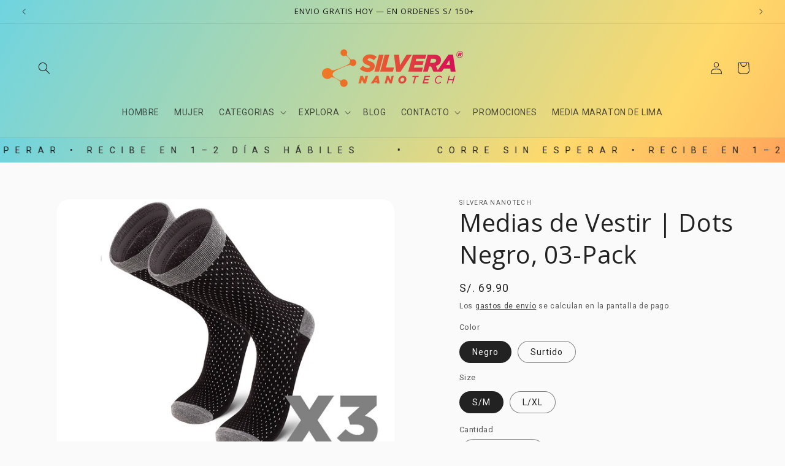

--- FILE ---
content_type: text/html; charset=utf-8
request_url: https://silverashop.com/products/medias-vestir-negro
body_size: 49348
content:
<!doctype html>
<html class="js" lang="es">
  <head>   
    <!-- Google tag (gtag.js) -->
<script async src="https://www.googletagmanager.com/gtag/js?id=G-BY783QRZTT"></script>
<script>
  window.dataLayer = window.dataLayer || [];
  function gtag(){dataLayer.push(arguments);}
  gtag('js', new Date());

  gtag('config', 'G-BY783QRZTT');
</script>


    <meta charset="utf-8">
    <meta http-equiv="X-UA-Compatible" content="IE=edge">
    <meta name="viewport" content="width=device-width,initial-scale=1">
    <meta name="theme-color" content="">
    <link rel="canonical" href="https://silverashop.com/products/medias-vestir-negro"><link rel="icon" type="image/png" href="//silverashop.com/cdn/shop/files/Logo_Simbolo_Silvera.png?crop=center&height=32&v=1721229686&width=32"><link rel="preconnect" href="https://fonts.shopifycdn.com" crossorigin><title>
      Medias negras de Vestir | Dress Negro, 03-Pack
 &ndash; Silvera NanoTech</title>

    
      <meta name="description" content="Medias hombre de vestir de color negro. Medias de algodon pima para uso de oficina, casual y cotidiano. Pack de Medias negras de alta calidad. ENVIO GRATIS">
    

    

<meta property="og:site_name" content="Silvera NanoTech">
<meta property="og:url" content="https://silverashop.com/products/medias-vestir-negro">
<meta property="og:title" content="Medias negras de Vestir | Dress Negro, 03-Pack">
<meta property="og:type" content="product">
<meta property="og:description" content="Medias hombre de vestir de color negro. Medias de algodon pima para uso de oficina, casual y cotidiano. Pack de Medias negras de alta calidad. ENVIO GRATIS"><meta property="og:image" content="http://silverashop.com/cdn/shop/products/DSDSDSD.png?v=1755693403">
  <meta property="og:image:secure_url" content="https://silverashop.com/cdn/shop/products/DSDSDSD.png?v=1755693403">
  <meta property="og:image:width" content="1000">
  <meta property="og:image:height" content="1000"><meta property="og:price:amount" content="69.90">
  <meta property="og:price:currency" content="PEN"><meta name="twitter:card" content="summary_large_image">
<meta name="twitter:title" content="Medias negras de Vestir | Dress Negro, 03-Pack">
<meta name="twitter:description" content="Medias hombre de vestir de color negro. Medias de algodon pima para uso de oficina, casual y cotidiano. Pack de Medias negras de alta calidad. ENVIO GRATIS">


    <script src="//silverashop.com/cdn/shop/t/12/assets/constants.js?v=132983761750457495441722067101" defer="defer"></script>
    <script src="//silverashop.com/cdn/shop/t/12/assets/pubsub.js?v=158357773527763999511722067101" defer="defer"></script>
    <script src="//silverashop.com/cdn/shop/t/12/assets/global.js?v=88558128918567037191722067101" defer="defer"></script><script>window.performance && window.performance.mark && window.performance.mark('shopify.content_for_header.start');</script><meta name="facebook-domain-verification" content="j7gc2mywuc1wws0kul16cd7dvr3xka">
<meta name="facebook-domain-verification" content="6epllaihjw9m0fo4t3vkhtr159g8fp">
<meta name="google-site-verification" content="0pWQ_2hus5dXA1gpk6EOZKx9xQcQXufaKKgPPUZlmBc">
<meta name="google-site-verification" content="0s_p5QR48UCvJ92gfjlG4dWvfIq28Ph85XwK6TrvHYQ">
<meta id="shopify-digital-wallet" name="shopify-digital-wallet" content="/40412414106/digital_wallets/dialog">
<link rel="alternate" type="application/json+oembed" href="https://silverashop.com/products/medias-vestir-negro.oembed">
<script async="async" src="/checkouts/internal/preloads.js?locale=es-PE"></script>
<script id="shopify-features" type="application/json">{"accessToken":"2c05c80ba158803736804079cdebd4d0","betas":["rich-media-storefront-analytics"],"domain":"silverashop.com","predictiveSearch":true,"shopId":40412414106,"locale":"es"}</script>
<script>var Shopify = Shopify || {};
Shopify.shop = "silvermask-plus.myshopify.com";
Shopify.locale = "es";
Shopify.currency = {"active":"PEN","rate":"1.0"};
Shopify.country = "PE";
Shopify.theme = {"name":"Refresh 15.0.1","id":136839790746,"schema_name":"Refresh","schema_version":"15.0.0","theme_store_id":1567,"role":"main"};
Shopify.theme.handle = "null";
Shopify.theme.style = {"id":null,"handle":null};
Shopify.cdnHost = "silverashop.com/cdn";
Shopify.routes = Shopify.routes || {};
Shopify.routes.root = "/";</script>
<script type="module">!function(o){(o.Shopify=o.Shopify||{}).modules=!0}(window);</script>
<script>!function(o){function n(){var o=[];function n(){o.push(Array.prototype.slice.apply(arguments))}return n.q=o,n}var t=o.Shopify=o.Shopify||{};t.loadFeatures=n(),t.autoloadFeatures=n()}(window);</script>
<script id="shop-js-analytics" type="application/json">{"pageType":"product"}</script>
<script defer="defer" async type="module" src="//silverashop.com/cdn/shopifycloud/shop-js/modules/v2/client.init-shop-cart-sync_BFpxDrjM.es.esm.js"></script>
<script defer="defer" async type="module" src="//silverashop.com/cdn/shopifycloud/shop-js/modules/v2/chunk.common_CnP21gUX.esm.js"></script>
<script defer="defer" async type="module" src="//silverashop.com/cdn/shopifycloud/shop-js/modules/v2/chunk.modal_D61HrJrg.esm.js"></script>
<script type="module">
  await import("//silverashop.com/cdn/shopifycloud/shop-js/modules/v2/client.init-shop-cart-sync_BFpxDrjM.es.esm.js");
await import("//silverashop.com/cdn/shopifycloud/shop-js/modules/v2/chunk.common_CnP21gUX.esm.js");
await import("//silverashop.com/cdn/shopifycloud/shop-js/modules/v2/chunk.modal_D61HrJrg.esm.js");

  window.Shopify.SignInWithShop?.initShopCartSync?.({"fedCMEnabled":true,"windoidEnabled":true});

</script>
<script>(function() {
  var isLoaded = false;
  function asyncLoad() {
    if (isLoaded) return;
    isLoaded = true;
    var urls = ["\/\/shopify.privy.com\/widget.js?shop=silvermask-plus.myshopify.com","https:\/\/cdn.shopify.com\/s\/files\/1\/0404\/1241\/4106\/t\/3\/assets\/globo.formbuilder.init.js?v=1595896249\u0026shop=silvermask-plus.myshopify.com","https:\/\/geotargetly.co\/grsp?id=-MhLru2bCA4ghVlwyHbS\u0026shop=silvermask-plus.myshopify.com"];
    for (var i = 0; i < urls.length; i++) {
      var s = document.createElement('script');
      s.type = 'text/javascript';
      s.async = true;
      s.src = urls[i];
      var x = document.getElementsByTagName('script')[0];
      x.parentNode.insertBefore(s, x);
    }
  };
  if(window.attachEvent) {
    window.attachEvent('onload', asyncLoad);
  } else {
    window.addEventListener('load', asyncLoad, false);
  }
})();</script>
<script id="__st">var __st={"a":40412414106,"offset":-18000,"reqid":"38d9752f-5994-4756-9b7e-d23412606dd9-1769764940","pageurl":"silverashop.com\/products\/medias-vestir-negro","u":"66cb01d11f4b","p":"product","rtyp":"product","rid":5450489987226};</script>
<script>window.ShopifyPaypalV4VisibilityTracking = true;</script>
<script id="captcha-bootstrap">!function(){'use strict';const t='contact',e='account',n='new_comment',o=[[t,t],['blogs',n],['comments',n],[t,'customer']],c=[[e,'customer_login'],[e,'guest_login'],[e,'recover_customer_password'],[e,'create_customer']],r=t=>t.map((([t,e])=>`form[action*='/${t}']:not([data-nocaptcha='true']) input[name='form_type'][value='${e}']`)).join(','),a=t=>()=>t?[...document.querySelectorAll(t)].map((t=>t.form)):[];function s(){const t=[...o],e=r(t);return a(e)}const i='password',u='form_key',d=['recaptcha-v3-token','g-recaptcha-response','h-captcha-response',i],f=()=>{try{return window.sessionStorage}catch{return}},m='__shopify_v',_=t=>t.elements[u];function p(t,e,n=!1){try{const o=window.sessionStorage,c=JSON.parse(o.getItem(e)),{data:r}=function(t){const{data:e,action:n}=t;return t[m]||n?{data:e,action:n}:{data:t,action:n}}(c);for(const[e,n]of Object.entries(r))t.elements[e]&&(t.elements[e].value=n);n&&o.removeItem(e)}catch(o){console.error('form repopulation failed',{error:o})}}const l='form_type',E='cptcha';function T(t){t.dataset[E]=!0}const w=window,h=w.document,L='Shopify',v='ce_forms',y='captcha';let A=!1;((t,e)=>{const n=(g='f06e6c50-85a8-45c8-87d0-21a2b65856fe',I='https://cdn.shopify.com/shopifycloud/storefront-forms-hcaptcha/ce_storefront_forms_captcha_hcaptcha.v1.5.2.iife.js',D={infoText:'Protegido por hCaptcha',privacyText:'Privacidad',termsText:'Términos'},(t,e,n)=>{const o=w[L][v],c=o.bindForm;if(c)return c(t,g,e,D).then(n);var r;o.q.push([[t,g,e,D],n]),r=I,A||(h.body.append(Object.assign(h.createElement('script'),{id:'captcha-provider',async:!0,src:r})),A=!0)});var g,I,D;w[L]=w[L]||{},w[L][v]=w[L][v]||{},w[L][v].q=[],w[L][y]=w[L][y]||{},w[L][y].protect=function(t,e){n(t,void 0,e),T(t)},Object.freeze(w[L][y]),function(t,e,n,w,h,L){const[v,y,A,g]=function(t,e,n){const i=e?o:[],u=t?c:[],d=[...i,...u],f=r(d),m=r(i),_=r(d.filter((([t,e])=>n.includes(e))));return[a(f),a(m),a(_),s()]}(w,h,L),I=t=>{const e=t.target;return e instanceof HTMLFormElement?e:e&&e.form},D=t=>v().includes(t);t.addEventListener('submit',(t=>{const e=I(t);if(!e)return;const n=D(e)&&!e.dataset.hcaptchaBound&&!e.dataset.recaptchaBound,o=_(e),c=g().includes(e)&&(!o||!o.value);(n||c)&&t.preventDefault(),c&&!n&&(function(t){try{if(!f())return;!function(t){const e=f();if(!e)return;const n=_(t);if(!n)return;const o=n.value;o&&e.removeItem(o)}(t);const e=Array.from(Array(32),(()=>Math.random().toString(36)[2])).join('');!function(t,e){_(t)||t.append(Object.assign(document.createElement('input'),{type:'hidden',name:u})),t.elements[u].value=e}(t,e),function(t,e){const n=f();if(!n)return;const o=[...t.querySelectorAll(`input[type='${i}']`)].map((({name:t})=>t)),c=[...d,...o],r={};for(const[a,s]of new FormData(t).entries())c.includes(a)||(r[a]=s);n.setItem(e,JSON.stringify({[m]:1,action:t.action,data:r}))}(t,e)}catch(e){console.error('failed to persist form',e)}}(e),e.submit())}));const S=(t,e)=>{t&&!t.dataset[E]&&(n(t,e.some((e=>e===t))),T(t))};for(const o of['focusin','change'])t.addEventListener(o,(t=>{const e=I(t);D(e)&&S(e,y())}));const B=e.get('form_key'),M=e.get(l),P=B&&M;t.addEventListener('DOMContentLoaded',(()=>{const t=y();if(P)for(const e of t)e.elements[l].value===M&&p(e,B);[...new Set([...A(),...v().filter((t=>'true'===t.dataset.shopifyCaptcha))])].forEach((e=>S(e,t)))}))}(h,new URLSearchParams(w.location.search),n,t,e,['guest_login'])})(!0,!0)}();</script>
<script integrity="sha256-4kQ18oKyAcykRKYeNunJcIwy7WH5gtpwJnB7kiuLZ1E=" data-source-attribution="shopify.loadfeatures" defer="defer" src="//silverashop.com/cdn/shopifycloud/storefront/assets/storefront/load_feature-a0a9edcb.js" crossorigin="anonymous"></script>
<script data-source-attribution="shopify.dynamic_checkout.dynamic.init">var Shopify=Shopify||{};Shopify.PaymentButton=Shopify.PaymentButton||{isStorefrontPortableWallets:!0,init:function(){window.Shopify.PaymentButton.init=function(){};var t=document.createElement("script");t.src="https://silverashop.com/cdn/shopifycloud/portable-wallets/latest/portable-wallets.es.js",t.type="module",document.head.appendChild(t)}};
</script>
<script data-source-attribution="shopify.dynamic_checkout.buyer_consent">
  function portableWalletsHideBuyerConsent(e){var t=document.getElementById("shopify-buyer-consent"),n=document.getElementById("shopify-subscription-policy-button");t&&n&&(t.classList.add("hidden"),t.setAttribute("aria-hidden","true"),n.removeEventListener("click",e))}function portableWalletsShowBuyerConsent(e){var t=document.getElementById("shopify-buyer-consent"),n=document.getElementById("shopify-subscription-policy-button");t&&n&&(t.classList.remove("hidden"),t.removeAttribute("aria-hidden"),n.addEventListener("click",e))}window.Shopify?.PaymentButton&&(window.Shopify.PaymentButton.hideBuyerConsent=portableWalletsHideBuyerConsent,window.Shopify.PaymentButton.showBuyerConsent=portableWalletsShowBuyerConsent);
</script>
<script data-source-attribution="shopify.dynamic_checkout.cart.bootstrap">document.addEventListener("DOMContentLoaded",(function(){function t(){return document.querySelector("shopify-accelerated-checkout-cart, shopify-accelerated-checkout")}if(t())Shopify.PaymentButton.init();else{new MutationObserver((function(e,n){t()&&(Shopify.PaymentButton.init(),n.disconnect())})).observe(document.body,{childList:!0,subtree:!0})}}));
</script>
<script id="sections-script" data-sections="header" defer="defer" src="//silverashop.com/cdn/shop/t/12/compiled_assets/scripts.js?v=4463"></script>
<script>window.performance && window.performance.mark && window.performance.mark('shopify.content_for_header.end');</script>


    <style data-shopify>
      @font-face {
  font-family: Roboto;
  font-weight: 400;
  font-style: normal;
  font-display: swap;
  src: url("//silverashop.com/cdn/fonts/roboto/roboto_n4.2019d890f07b1852f56ce63ba45b2db45d852cba.woff2") format("woff2"),
       url("//silverashop.com/cdn/fonts/roboto/roboto_n4.238690e0007583582327135619c5f7971652fa9d.woff") format("woff");
}

      @font-face {
  font-family: Roboto;
  font-weight: 700;
  font-style: normal;
  font-display: swap;
  src: url("//silverashop.com/cdn/fonts/roboto/roboto_n7.f38007a10afbbde8976c4056bfe890710d51dec2.woff2") format("woff2"),
       url("//silverashop.com/cdn/fonts/roboto/roboto_n7.94bfdd3e80c7be00e128703d245c207769d763f9.woff") format("woff");
}

      @font-face {
  font-family: Roboto;
  font-weight: 400;
  font-style: italic;
  font-display: swap;
  src: url("//silverashop.com/cdn/fonts/roboto/roboto_i4.57ce898ccda22ee84f49e6b57ae302250655e2d4.woff2") format("woff2"),
       url("//silverashop.com/cdn/fonts/roboto/roboto_i4.b21f3bd061cbcb83b824ae8c7671a82587b264bf.woff") format("woff");
}

      @font-face {
  font-family: Roboto;
  font-weight: 700;
  font-style: italic;
  font-display: swap;
  src: url("//silverashop.com/cdn/fonts/roboto/roboto_i7.7ccaf9410746f2c53340607c42c43f90a9005937.woff2") format("woff2"),
       url("//silverashop.com/cdn/fonts/roboto/roboto_i7.49ec21cdd7148292bffea74c62c0df6e93551516.woff") format("woff");
}

      @font-face {
  font-family: "Open Sans";
  font-weight: 400;
  font-style: normal;
  font-display: swap;
  src: url("//silverashop.com/cdn/fonts/open_sans/opensans_n4.c32e4d4eca5273f6d4ee95ddf54b5bbb75fc9b61.woff2") format("woff2"),
       url("//silverashop.com/cdn/fonts/open_sans/opensans_n4.5f3406f8d94162b37bfa232b486ac93ee892406d.woff") format("woff");
}


      
        :root,
        .color-scheme-1 {
          --color-background: 250,250,250;
        
          --gradient-background: #fafafa;
        

        

        --color-foreground: 34,34,34;
        --color-background-contrast: 186,186,186;
        --color-shadow: 34,34,34;
        --color-button: 34,34,34;
        --color-button-text: 250,250,250;
        --color-secondary-button: 250,250,250;
        --color-secondary-button-text: 34,34,34;
        --color-link: 34,34,34;
        --color-badge-foreground: 34,34,34;
        --color-badge-background: 250,250,250;
        --color-badge-border: 34,34,34;
        --payment-terms-background-color: rgb(250 250 250);
      }
      
        
        .color-scheme-2 {
          --color-background: 255,255,255;
        
          --gradient-background: #ffffff;
        

        

        --color-foreground: 37,37,37;
        --color-background-contrast: 191,191,191;
        --color-shadow: 37,37,37;
        --color-button: 37,37,37;
        --color-button-text: 255,255,255;
        --color-secondary-button: 255,255,255;
        --color-secondary-button-text: 37,37,37;
        --color-link: 37,37,37;
        --color-badge-foreground: 37,37,37;
        --color-badge-background: 255,255,255;
        --color-badge-border: 37,37,37;
        --payment-terms-background-color: rgb(255 255 255);
      }
      
        
        .color-scheme-3 {
          --color-background: 34,34,34;
        
          --gradient-background: #222222;
        

        

        --color-foreground: 255,255,255;
        --color-background-contrast: 47,47,47;
        --color-shadow: 239,240,245;
        --color-button: 255,255,255;
        --color-button-text: 255,255,255;
        --color-secondary-button: 34,34,34;
        --color-secondary-button-text: 255,255,255;
        --color-link: 255,255,255;
        --color-badge-foreground: 255,255,255;
        --color-badge-background: 34,34,34;
        --color-badge-border: 255,255,255;
        --payment-terms-background-color: rgb(34 34 34);
      }
      
        
        .color-scheme-4 {
          --color-background: 36,94,250;
        
          --gradient-background: #245efa;
        

        

        --color-foreground: 255,255,255;
        --color-background-contrast: 4,45,155;
        --color-shadow: 14,27,77;
        --color-button: 255,255,255;
        --color-button-text: 36,94,250;
        --color-secondary-button: 36,94,250;
        --color-secondary-button-text: 255,255,255;
        --color-link: 255,255,255;
        --color-badge-foreground: 255,255,255;
        --color-badge-background: 36,94,250;
        --color-badge-border: 255,255,255;
        --payment-terms-background-color: rgb(36 94 250);
      }
      
        
        .color-scheme-5 {
          --color-background: 234,128,32;
        
          --gradient-background: linear-gradient(65deg, rgba(234, 128, 32, 1), rgba(249, 32, 32, 1) 100%);
        

        

        --color-foreground: 255,255,255;
        --color-background-contrast: 127,66,12;
        --color-shadow: 250,250,250;
        --color-button: 255,255,255;
        --color-button-text: 234,128,32;
        --color-secondary-button: 234,128,32;
        --color-secondary-button-text: 255,255,255;
        --color-link: 255,255,255;
        --color-badge-foreground: 255,255,255;
        --color-badge-background: 234,128,32;
        --color-badge-border: 255,255,255;
        --payment-terms-background-color: rgb(234 128 32);
      }
      
        
        .color-scheme-3afbadd7-ef4d-4e43-8d12-6dc0dcea1094 {
          --color-background: 255,255,255;
        
          --gradient-background: #ffffff;
        

        

        --color-foreground: 249,32,32;
        --color-background-contrast: 191,191,191;
        --color-shadow: 249,32,32;
        --color-button: 255,255,255;
        --color-button-text: 249,32,32;
        --color-secondary-button: 255,255,255;
        --color-secondary-button-text: 249,32,32;
        --color-link: 249,32,32;
        --color-badge-foreground: 249,32,32;
        --color-badge-background: 255,255,255;
        --color-badge-border: 249,32,32;
        --payment-terms-background-color: rgb(255 255 255);
      }
      
        
        .color-scheme-5a7b2d52-9cd0-4d3f-abe6-81cb955c0d06 {
          --color-background: 255,255,255;
        
          --gradient-background: linear-gradient(120deg, rgba(111, 212, 224, 1), rgba(255, 217, 107, 1) 71%, rgba(255, 164, 91, 1) 100%);
        

        

        --color-foreground: 28,28,28;
        --color-background-contrast: 191,191,191;
        --color-shadow: 250,250,250;
        --color-button: 255,149,72;
        --color-button-text: 28,28,28;
        --color-secondary-button: 255,255,255;
        --color-secondary-button-text: 94,201,215;
        --color-link: 94,201,215;
        --color-badge-foreground: 28,28,28;
        --color-badge-background: 255,255,255;
        --color-badge-border: 28,28,28;
        --payment-terms-background-color: rgb(255 255 255);
      }
      
        
        .color-scheme-ccdc5d01-cad6-4bbf-8c9f-31e18541cc87 {
          --color-background: 250,250,250;
        
          --gradient-background: #fafafa;
        

        

        --color-foreground: 34,34,34;
        --color-background-contrast: 186,186,186;
        --color-shadow: 34,34,34;
        --color-button: 34,34,34;
        --color-button-text: 250,250,250;
        --color-secondary-button: 250,250,250;
        --color-secondary-button-text: 34,34,34;
        --color-link: 34,34,34;
        --color-badge-foreground: 34,34,34;
        --color-badge-background: 250,250,250;
        --color-badge-border: 34,34,34;
        --payment-terms-background-color: rgb(250 250 250);
      }
      

      body, .color-scheme-1, .color-scheme-2, .color-scheme-3, .color-scheme-4, .color-scheme-5, .color-scheme-3afbadd7-ef4d-4e43-8d12-6dc0dcea1094, .color-scheme-5a7b2d52-9cd0-4d3f-abe6-81cb955c0d06, .color-scheme-ccdc5d01-cad6-4bbf-8c9f-31e18541cc87 {
        color: rgba(var(--color-foreground), 0.75);
        background-color: rgb(var(--color-background));
      }

      :root {
        --font-body-family: Roboto, sans-serif;
        --font-body-style: normal;
        --font-body-weight: 400;
        --font-body-weight-bold: 700;

        --font-heading-family: "Open Sans", sans-serif;
        --font-heading-style: normal;
        --font-heading-weight: 400;

        --font-body-scale: 1.0;
        --font-heading-scale: 1.0;

        --media-padding: px;
        --media-border-opacity: 0.1;
        --media-border-width: 0px;
        --media-radius: 20px;
        --media-shadow-opacity: 0.0;
        --media-shadow-horizontal-offset: 0px;
        --media-shadow-vertical-offset: 4px;
        --media-shadow-blur-radius: 5px;
        --media-shadow-visible: 0;

        --page-width: 140rem;
        --page-width-margin: 0rem;

        --product-card-image-padding: 0.0rem;
        --product-card-corner-radius: 1.2rem;
        --product-card-text-alignment: center;
        --product-card-border-width: 0.1rem;
        --product-card-border-opacity: 0.4;
        --product-card-shadow-opacity: 0.0;
        --product-card-shadow-visible: 0;
        --product-card-shadow-horizontal-offset: 0.0rem;
        --product-card-shadow-vertical-offset: 0.4rem;
        --product-card-shadow-blur-radius: 0.5rem;

        --collection-card-image-padding: 0.0rem;
        --collection-card-corner-radius: 1.6rem;
        --collection-card-text-alignment: left;
        --collection-card-border-width: 0.1rem;
        --collection-card-border-opacity: 0.25;
        --collection-card-shadow-opacity: 0.4;
        --collection-card-shadow-visible: 1;
        --collection-card-shadow-horizontal-offset: 0.0rem;
        --collection-card-shadow-vertical-offset: 0.0rem;
        --collection-card-shadow-blur-radius: 0.0rem;

        --blog-card-image-padding: 1.6rem;
        --blog-card-corner-radius: 1.8rem;
        --blog-card-text-alignment: left;
        --blog-card-border-width: 0.1rem;
        --blog-card-border-opacity: 1.0;
        --blog-card-shadow-opacity: 0.0;
        --blog-card-shadow-visible: 0;
        --blog-card-shadow-horizontal-offset: 0.0rem;
        --blog-card-shadow-vertical-offset: 0.4rem;
        --blog-card-shadow-blur-radius: 0.5rem;

        --badge-corner-radius: 1.0rem;

        --popup-border-width: 1px;
        --popup-border-opacity: 0.1;
        --popup-corner-radius: 18px;
        --popup-shadow-opacity: 0.5;
        --popup-shadow-horizontal-offset: 0px;
        --popup-shadow-vertical-offset: 4px;
        --popup-shadow-blur-radius: 5px;

        --drawer-border-width: 0px;
        --drawer-border-opacity: 0.1;
        --drawer-shadow-opacity: 0.0;
        --drawer-shadow-horizontal-offset: 0px;
        --drawer-shadow-vertical-offset: 4px;
        --drawer-shadow-blur-radius: 5px;

        --spacing-sections-desktop: 0px;
        --spacing-sections-mobile: 0px;

        --grid-desktop-vertical-spacing: 28px;
        --grid-desktop-horizontal-spacing: 28px;
        --grid-mobile-vertical-spacing: 14px;
        --grid-mobile-horizontal-spacing: 14px;

        --text-boxes-border-opacity: 0.1;
        --text-boxes-border-width: 0px;
        --text-boxes-radius: 20px;
        --text-boxes-shadow-opacity: 0.0;
        --text-boxes-shadow-visible: 0;
        --text-boxes-shadow-horizontal-offset: 0px;
        --text-boxes-shadow-vertical-offset: 4px;
        --text-boxes-shadow-blur-radius: 5px;

        --buttons-radius: 20px;
        --buttons-radius-outset: 21px;
        --buttons-border-width: 1px;
        --buttons-border-opacity: 0.4;
        --buttons-shadow-opacity: 0.7;
        --buttons-shadow-visible: 1;
        --buttons-shadow-horizontal-offset: 0px;
        --buttons-shadow-vertical-offset: 0px;
        --buttons-shadow-blur-radius: 0px;
        --buttons-border-offset: 0.3px;

        --inputs-radius: 26px;
        --inputs-border-width: 1px;
        --inputs-border-opacity: 0.55;
        --inputs-shadow-opacity: 0.0;
        --inputs-shadow-horizontal-offset: 0px;
        --inputs-margin-offset: 0px;
        --inputs-shadow-vertical-offset: 4px;
        --inputs-shadow-blur-radius: 5px;
        --inputs-radius-outset: 27px;

        --variant-pills-radius: 40px;
        --variant-pills-border-width: 1px;
        --variant-pills-border-opacity: 0.55;
        --variant-pills-shadow-opacity: 0.0;
        --variant-pills-shadow-horizontal-offset: 0px;
        --variant-pills-shadow-vertical-offset: 4px;
        --variant-pills-shadow-blur-radius: 5px;
      }

      *,
      *::before,
      *::after {
        box-sizing: inherit;
      }

      html {
        box-sizing: border-box;
        font-size: calc(var(--font-body-scale) * 62.5%);
        height: 100%;
      }

      body {
        display: grid;
        grid-template-rows: auto auto 1fr auto;
        grid-template-columns: 100%;
        min-height: 100%;
        margin: 0;
        font-size: 1.5rem;
        letter-spacing: 0.06rem;
        line-height: calc(1 + 0.8 / var(--font-body-scale));
        font-family: var(--font-body-family);
        font-style: var(--font-body-style);
        font-weight: var(--font-body-weight);
      }

      @media screen and (min-width: 750px) {
        body {
          font-size: 1.6rem;
        }
      }
    </style>

    <link href="//silverashop.com/cdn/shop/t/12/assets/base.css?v=144968985024194912401722067101" rel="stylesheet" type="text/css" media="all" />

      <link rel="preload" as="font" href="//silverashop.com/cdn/fonts/roboto/roboto_n4.2019d890f07b1852f56ce63ba45b2db45d852cba.woff2" type="font/woff2" crossorigin>
      

      <link rel="preload" as="font" href="//silverashop.com/cdn/fonts/open_sans/opensans_n4.c32e4d4eca5273f6d4ee95ddf54b5bbb75fc9b61.woff2" type="font/woff2" crossorigin>
      
<link href="//silverashop.com/cdn/shop/t/12/assets/component-localization-form.css?v=120620094879297847921722067101" rel="stylesheet" type="text/css" media="all" />
      <script src="//silverashop.com/cdn/shop/t/12/assets/localization-form.js?v=144176611646395275351722067101" defer="defer"></script><link
        rel="stylesheet"
        href="//silverashop.com/cdn/shop/t/12/assets/component-predictive-search.css?v=118923337488134913561722067101"
        media="print"
        onload="this.media='all'"
      ><script>
      if (Shopify.designMode) {
        document.documentElement.classList.add('shopify-design-mode');
      }
    </script>
  <!-- BEGIN app block: shopify://apps/klaviyo-email-marketing-sms/blocks/klaviyo-onsite-embed/2632fe16-c075-4321-a88b-50b567f42507 -->












  <script async src="https://static.klaviyo.com/onsite/js/TWrYfA/klaviyo.js?company_id=TWrYfA"></script>
  <script>!function(){if(!window.klaviyo){window._klOnsite=window._klOnsite||[];try{window.klaviyo=new Proxy({},{get:function(n,i){return"push"===i?function(){var n;(n=window._klOnsite).push.apply(n,arguments)}:function(){for(var n=arguments.length,o=new Array(n),w=0;w<n;w++)o[w]=arguments[w];var t="function"==typeof o[o.length-1]?o.pop():void 0,e=new Promise((function(n){window._klOnsite.push([i].concat(o,[function(i){t&&t(i),n(i)}]))}));return e}}})}catch(n){window.klaviyo=window.klaviyo||[],window.klaviyo.push=function(){var n;(n=window._klOnsite).push.apply(n,arguments)}}}}();</script>

  
    <script id="viewed_product">
      if (item == null) {
        var _learnq = _learnq || [];

        var MetafieldReviews = null
        var MetafieldYotpoRating = null
        var MetafieldYotpoCount = null
        var MetafieldLooxRating = null
        var MetafieldLooxCount = null
        var okendoProduct = null
        var okendoProductReviewCount = null
        var okendoProductReviewAverageValue = null
        try {
          // The following fields are used for Customer Hub recently viewed in order to add reviews.
          // This information is not part of __kla_viewed. Instead, it is part of __kla_viewed_reviewed_items
          MetafieldReviews = {};
          MetafieldYotpoRating = null
          MetafieldYotpoCount = null
          MetafieldLooxRating = null
          MetafieldLooxCount = null

          okendoProduct = null
          // If the okendo metafield is not legacy, it will error, which then requires the new json formatted data
          if (okendoProduct && 'error' in okendoProduct) {
            okendoProduct = null
          }
          okendoProductReviewCount = okendoProduct ? okendoProduct.reviewCount : null
          okendoProductReviewAverageValue = okendoProduct ? okendoProduct.reviewAverageValue : null
        } catch (error) {
          console.error('Error in Klaviyo onsite reviews tracking:', error);
        }

        var item = {
          Name: "Medias de Vestir | Dots Negro, 03-Pack",
          ProductID: 5450489987226,
          Categories: ["DESTACADOS DE SILVERA","Hombre | SILVERA NANOTECH","Medias de Trekking","Medias de Vestir | SILVERA NANOTECH","MEDIAS HOMBRE","MEDIAS MUJER","Medias Running","Medias y Calcetines | SILVERA NANOTECH","Más vendidos | SILVERA NANOTECH"],
          ImageURL: "https://silverashop.com/cdn/shop/products/DSDSDSD_grande.png?v=1755693403",
          URL: "https://silverashop.com/products/medias-vestir-negro",
          Brand: "Silvera NanoTech",
          Price: "S\/. 69.90",
          Value: "69.90",
          CompareAtPrice: "S\/. 69.90"
        };
        _learnq.push(['track', 'Viewed Product', item]);
        _learnq.push(['trackViewedItem', {
          Title: item.Name,
          ItemId: item.ProductID,
          Categories: item.Categories,
          ImageUrl: item.ImageURL,
          Url: item.URL,
          Metadata: {
            Brand: item.Brand,
            Price: item.Price,
            Value: item.Value,
            CompareAtPrice: item.CompareAtPrice
          },
          metafields:{
            reviews: MetafieldReviews,
            yotpo:{
              rating: MetafieldYotpoRating,
              count: MetafieldYotpoCount,
            },
            loox:{
              rating: MetafieldLooxRating,
              count: MetafieldLooxCount,
            },
            okendo: {
              rating: okendoProductReviewAverageValue,
              count: okendoProductReviewCount,
            }
          }
        }]);
      }
    </script>
  




  <script>
    window.klaviyoReviewsProductDesignMode = false
  </script>







<!-- END app block --><link href="https://monorail-edge.shopifysvc.com" rel="dns-prefetch">
<script>(function(){if ("sendBeacon" in navigator && "performance" in window) {try {var session_token_from_headers = performance.getEntriesByType('navigation')[0].serverTiming.find(x => x.name == '_s').description;} catch {var session_token_from_headers = undefined;}var session_cookie_matches = document.cookie.match(/_shopify_s=([^;]*)/);var session_token_from_cookie = session_cookie_matches && session_cookie_matches.length === 2 ? session_cookie_matches[1] : "";var session_token = session_token_from_headers || session_token_from_cookie || "";function handle_abandonment_event(e) {var entries = performance.getEntries().filter(function(entry) {return /monorail-edge.shopifysvc.com/.test(entry.name);});if (!window.abandonment_tracked && entries.length === 0) {window.abandonment_tracked = true;var currentMs = Date.now();var navigation_start = performance.timing.navigationStart;var payload = {shop_id: 40412414106,url: window.location.href,navigation_start,duration: currentMs - navigation_start,session_token,page_type: "product"};window.navigator.sendBeacon("https://monorail-edge.shopifysvc.com/v1/produce", JSON.stringify({schema_id: "online_store_buyer_site_abandonment/1.1",payload: payload,metadata: {event_created_at_ms: currentMs,event_sent_at_ms: currentMs}}));}}window.addEventListener('pagehide', handle_abandonment_event);}}());</script>
<script id="web-pixels-manager-setup">(function e(e,d,r,n,o){if(void 0===o&&(o={}),!Boolean(null===(a=null===(i=window.Shopify)||void 0===i?void 0:i.analytics)||void 0===a?void 0:a.replayQueue)){var i,a;window.Shopify=window.Shopify||{};var t=window.Shopify;t.analytics=t.analytics||{};var s=t.analytics;s.replayQueue=[],s.publish=function(e,d,r){return s.replayQueue.push([e,d,r]),!0};try{self.performance.mark("wpm:start")}catch(e){}var l=function(){var e={modern:/Edge?\/(1{2}[4-9]|1[2-9]\d|[2-9]\d{2}|\d{4,})\.\d+(\.\d+|)|Firefox\/(1{2}[4-9]|1[2-9]\d|[2-9]\d{2}|\d{4,})\.\d+(\.\d+|)|Chrom(ium|e)\/(9{2}|\d{3,})\.\d+(\.\d+|)|(Maci|X1{2}).+ Version\/(15\.\d+|(1[6-9]|[2-9]\d|\d{3,})\.\d+)([,.]\d+|)( \(\w+\)|)( Mobile\/\w+|) Safari\/|Chrome.+OPR\/(9{2}|\d{3,})\.\d+\.\d+|(CPU[ +]OS|iPhone[ +]OS|CPU[ +]iPhone|CPU IPhone OS|CPU iPad OS)[ +]+(15[._]\d+|(1[6-9]|[2-9]\d|\d{3,})[._]\d+)([._]\d+|)|Android:?[ /-](13[3-9]|1[4-9]\d|[2-9]\d{2}|\d{4,})(\.\d+|)(\.\d+|)|Android.+Firefox\/(13[5-9]|1[4-9]\d|[2-9]\d{2}|\d{4,})\.\d+(\.\d+|)|Android.+Chrom(ium|e)\/(13[3-9]|1[4-9]\d|[2-9]\d{2}|\d{4,})\.\d+(\.\d+|)|SamsungBrowser\/([2-9]\d|\d{3,})\.\d+/,legacy:/Edge?\/(1[6-9]|[2-9]\d|\d{3,})\.\d+(\.\d+|)|Firefox\/(5[4-9]|[6-9]\d|\d{3,})\.\d+(\.\d+|)|Chrom(ium|e)\/(5[1-9]|[6-9]\d|\d{3,})\.\d+(\.\d+|)([\d.]+$|.*Safari\/(?![\d.]+ Edge\/[\d.]+$))|(Maci|X1{2}).+ Version\/(10\.\d+|(1[1-9]|[2-9]\d|\d{3,})\.\d+)([,.]\d+|)( \(\w+\)|)( Mobile\/\w+|) Safari\/|Chrome.+OPR\/(3[89]|[4-9]\d|\d{3,})\.\d+\.\d+|(CPU[ +]OS|iPhone[ +]OS|CPU[ +]iPhone|CPU IPhone OS|CPU iPad OS)[ +]+(10[._]\d+|(1[1-9]|[2-9]\d|\d{3,})[._]\d+)([._]\d+|)|Android:?[ /-](13[3-9]|1[4-9]\d|[2-9]\d{2}|\d{4,})(\.\d+|)(\.\d+|)|Mobile Safari.+OPR\/([89]\d|\d{3,})\.\d+\.\d+|Android.+Firefox\/(13[5-9]|1[4-9]\d|[2-9]\d{2}|\d{4,})\.\d+(\.\d+|)|Android.+Chrom(ium|e)\/(13[3-9]|1[4-9]\d|[2-9]\d{2}|\d{4,})\.\d+(\.\d+|)|Android.+(UC? ?Browser|UCWEB|U3)[ /]?(15\.([5-9]|\d{2,})|(1[6-9]|[2-9]\d|\d{3,})\.\d+)\.\d+|SamsungBrowser\/(5\.\d+|([6-9]|\d{2,})\.\d+)|Android.+MQ{2}Browser\/(14(\.(9|\d{2,})|)|(1[5-9]|[2-9]\d|\d{3,})(\.\d+|))(\.\d+|)|K[Aa][Ii]OS\/(3\.\d+|([4-9]|\d{2,})\.\d+)(\.\d+|)/},d=e.modern,r=e.legacy,n=navigator.userAgent;return n.match(d)?"modern":n.match(r)?"legacy":"unknown"}(),u="modern"===l?"modern":"legacy",c=(null!=n?n:{modern:"",legacy:""})[u],f=function(e){return[e.baseUrl,"/wpm","/b",e.hashVersion,"modern"===e.buildTarget?"m":"l",".js"].join("")}({baseUrl:d,hashVersion:r,buildTarget:u}),m=function(e){var d=e.version,r=e.bundleTarget,n=e.surface,o=e.pageUrl,i=e.monorailEndpoint;return{emit:function(e){var a=e.status,t=e.errorMsg,s=(new Date).getTime(),l=JSON.stringify({metadata:{event_sent_at_ms:s},events:[{schema_id:"web_pixels_manager_load/3.1",payload:{version:d,bundle_target:r,page_url:o,status:a,surface:n,error_msg:t},metadata:{event_created_at_ms:s}}]});if(!i)return console&&console.warn&&console.warn("[Web Pixels Manager] No Monorail endpoint provided, skipping logging."),!1;try{return self.navigator.sendBeacon.bind(self.navigator)(i,l)}catch(e){}var u=new XMLHttpRequest;try{return u.open("POST",i,!0),u.setRequestHeader("Content-Type","text/plain"),u.send(l),!0}catch(e){return console&&console.warn&&console.warn("[Web Pixels Manager] Got an unhandled error while logging to Monorail."),!1}}}}({version:r,bundleTarget:l,surface:e.surface,pageUrl:self.location.href,monorailEndpoint:e.monorailEndpoint});try{o.browserTarget=l,function(e){var d=e.src,r=e.async,n=void 0===r||r,o=e.onload,i=e.onerror,a=e.sri,t=e.scriptDataAttributes,s=void 0===t?{}:t,l=document.createElement("script"),u=document.querySelector("head"),c=document.querySelector("body");if(l.async=n,l.src=d,a&&(l.integrity=a,l.crossOrigin="anonymous"),s)for(var f in s)if(Object.prototype.hasOwnProperty.call(s,f))try{l.dataset[f]=s[f]}catch(e){}if(o&&l.addEventListener("load",o),i&&l.addEventListener("error",i),u)u.appendChild(l);else{if(!c)throw new Error("Did not find a head or body element to append the script");c.appendChild(l)}}({src:f,async:!0,onload:function(){if(!function(){var e,d;return Boolean(null===(d=null===(e=window.Shopify)||void 0===e?void 0:e.analytics)||void 0===d?void 0:d.initialized)}()){var d=window.webPixelsManager.init(e)||void 0;if(d){var r=window.Shopify.analytics;r.replayQueue.forEach((function(e){var r=e[0],n=e[1],o=e[2];d.publishCustomEvent(r,n,o)})),r.replayQueue=[],r.publish=d.publishCustomEvent,r.visitor=d.visitor,r.initialized=!0}}},onerror:function(){return m.emit({status:"failed",errorMsg:"".concat(f," has failed to load")})},sri:function(e){var d=/^sha384-[A-Za-z0-9+/=]+$/;return"string"==typeof e&&d.test(e)}(c)?c:"",scriptDataAttributes:o}),m.emit({status:"loading"})}catch(e){m.emit({status:"failed",errorMsg:(null==e?void 0:e.message)||"Unknown error"})}}})({shopId: 40412414106,storefrontBaseUrl: "https://silverashop.com",extensionsBaseUrl: "https://extensions.shopifycdn.com/cdn/shopifycloud/web-pixels-manager",monorailEndpoint: "https://monorail-edge.shopifysvc.com/unstable/produce_batch",surface: "storefront-renderer",enabledBetaFlags: ["2dca8a86"],webPixelsConfigList: [{"id":"1947173018","configuration":"{\"accountID\":\"TWrYfA\",\"webPixelConfig\":\"eyJlbmFibGVBZGRlZFRvQ2FydEV2ZW50cyI6IHRydWV9\"}","eventPayloadVersion":"v1","runtimeContext":"STRICT","scriptVersion":"524f6c1ee37bacdca7657a665bdca589","type":"APP","apiClientId":123074,"privacyPurposes":["ANALYTICS","MARKETING"],"dataSharingAdjustments":{"protectedCustomerApprovalScopes":["read_customer_address","read_customer_email","read_customer_name","read_customer_personal_data","read_customer_phone"]}},{"id":"635306138","configuration":"{\"config\":\"{\\\"google_tag_ids\\\":[\\\"AW-645650467\\\",\\\"GT-T5N4DQ8V\\\"],\\\"target_country\\\":\\\"PE\\\",\\\"gtag_events\\\":[{\\\"type\\\":\\\"begin_checkout\\\",\\\"action_label\\\":\\\"AW-645650467\\\/cBPTCOfJpO0CEKOw77MC\\\"},{\\\"type\\\":\\\"search\\\",\\\"action_label\\\":\\\"AW-645650467\\\/ob_NCOrJpO0CEKOw77MC\\\"},{\\\"type\\\":\\\"view_item\\\",\\\"action_label\\\":[\\\"AW-645650467\\\/_YbjCOHJpO0CEKOw77MC\\\",\\\"MC-PJ4EF5LXKY\\\"]},{\\\"type\\\":\\\"purchase\\\",\\\"action_label\\\":[\\\"AW-645650467\\\/hHjgCM_JpO0CEKOw77MC\\\",\\\"MC-PJ4EF5LXKY\\\"]},{\\\"type\\\":\\\"page_view\\\",\\\"action_label\\\":[\\\"AW-645650467\\\/rlUNCMzJpO0CEKOw77MC\\\",\\\"MC-PJ4EF5LXKY\\\"]},{\\\"type\\\":\\\"add_payment_info\\\",\\\"action_label\\\":\\\"AW-645650467\\\/psWzCO3JpO0CEKOw77MC\\\"},{\\\"type\\\":\\\"add_to_cart\\\",\\\"action_label\\\":\\\"AW-645650467\\\/APA8COTJpO0CEKOw77MC\\\"}],\\\"enable_monitoring_mode\\\":false}\"}","eventPayloadVersion":"v1","runtimeContext":"OPEN","scriptVersion":"b2a88bafab3e21179ed38636efcd8a93","type":"APP","apiClientId":1780363,"privacyPurposes":[],"dataSharingAdjustments":{"protectedCustomerApprovalScopes":["read_customer_address","read_customer_email","read_customer_name","read_customer_personal_data","read_customer_phone"]}},{"id":"294486170","configuration":"{\"pixel_id\":\"738217854269498\",\"pixel_type\":\"facebook_pixel\",\"metaapp_system_user_token\":\"-\"}","eventPayloadVersion":"v1","runtimeContext":"OPEN","scriptVersion":"ca16bc87fe92b6042fbaa3acc2fbdaa6","type":"APP","apiClientId":2329312,"privacyPurposes":["ANALYTICS","MARKETING","SALE_OF_DATA"],"dataSharingAdjustments":{"protectedCustomerApprovalScopes":["read_customer_address","read_customer_email","read_customer_name","read_customer_personal_data","read_customer_phone"]}},{"id":"shopify-app-pixel","configuration":"{}","eventPayloadVersion":"v1","runtimeContext":"STRICT","scriptVersion":"0450","apiClientId":"shopify-pixel","type":"APP","privacyPurposes":["ANALYTICS","MARKETING"]},{"id":"shopify-custom-pixel","eventPayloadVersion":"v1","runtimeContext":"LAX","scriptVersion":"0450","apiClientId":"shopify-pixel","type":"CUSTOM","privacyPurposes":["ANALYTICS","MARKETING"]}],isMerchantRequest: false,initData: {"shop":{"name":"Silvera NanoTech","paymentSettings":{"currencyCode":"PEN"},"myshopifyDomain":"silvermask-plus.myshopify.com","countryCode":"PE","storefrontUrl":"https:\/\/silverashop.com"},"customer":null,"cart":null,"checkout":null,"productVariants":[{"price":{"amount":69.9,"currencyCode":"PEN"},"product":{"title":"Medias de Vestir | Dots Negro, 03-Pack","vendor":"Silvera NanoTech","id":"5450489987226","untranslatedTitle":"Medias de Vestir | Dots Negro, 03-Pack","url":"\/products\/medias-vestir-negro","type":"Calcetines"},"id":"40197940281498","image":{"src":"\/\/silverashop.com\/cdn\/shop\/products\/DSDSDSD.png?v=1755693403"},"sku":"Dots_3Pack_BLACK_SM","title":"Negro \/ S\/M","untranslatedTitle":"Negro \/ S\/M"},{"price":{"amount":69.9,"currencyCode":"PEN"},"product":{"title":"Medias de Vestir | Dots Negro, 03-Pack","vendor":"Silvera NanoTech","id":"5450489987226","untranslatedTitle":"Medias de Vestir | Dots Negro, 03-Pack","url":"\/products\/medias-vestir-negro","type":"Calcetines"},"id":"35075428352154","image":{"src":"\/\/silverashop.com\/cdn\/shop\/products\/DSDSDSD.png?v=1755693403"},"sku":"Dots_3Pack_BLACK_LXL","title":"Negro \/ L\/XL","untranslatedTitle":"Negro \/ L\/XL"},{"price":{"amount":69.9,"currencyCode":"PEN"},"product":{"title":"Medias de Vestir | Dots Negro, 03-Pack","vendor":"Silvera NanoTech","id":"5450489987226","untranslatedTitle":"Medias de Vestir | Dots Negro, 03-Pack","url":"\/products\/medias-vestir-negro","type":"Calcetines"},"id":"41905285857434","image":{"src":"\/\/silverashop.com\/cdn\/shop\/products\/polkablack_Mesadetrabajo1.jpg?v=1755693403"},"sku":"Dots_3Pack_NAG_SM","title":"Surtido \/ S\/M","untranslatedTitle":"Surtido \/ S\/M"},{"price":{"amount":69.9,"currencyCode":"PEN"},"product":{"title":"Medias de Vestir | Dots Negro, 03-Pack","vendor":"Silvera NanoTech","id":"5450489987226","untranslatedTitle":"Medias de Vestir | Dots Negro, 03-Pack","url":"\/products\/medias-vestir-negro","type":"Calcetines"},"id":"41905285890202","image":{"src":"\/\/silverashop.com\/cdn\/shop\/products\/polkablack_Mesadetrabajo1.jpg?v=1755693403"},"sku":"Dots_3Pack_NAG_LXL","title":"Surtido \/ L\/XL","untranslatedTitle":"Surtido \/ L\/XL"}],"purchasingCompany":null},},"https://silverashop.com/cdn","1d2a099fw23dfb22ep557258f5m7a2edbae",{"modern":"","legacy":""},{"shopId":"40412414106","storefrontBaseUrl":"https:\/\/silverashop.com","extensionBaseUrl":"https:\/\/extensions.shopifycdn.com\/cdn\/shopifycloud\/web-pixels-manager","surface":"storefront-renderer","enabledBetaFlags":"[\"2dca8a86\"]","isMerchantRequest":"false","hashVersion":"1d2a099fw23dfb22ep557258f5m7a2edbae","publish":"custom","events":"[[\"page_viewed\",{}],[\"product_viewed\",{\"productVariant\":{\"price\":{\"amount\":69.9,\"currencyCode\":\"PEN\"},\"product\":{\"title\":\"Medias de Vestir | Dots Negro, 03-Pack\",\"vendor\":\"Silvera NanoTech\",\"id\":\"5450489987226\",\"untranslatedTitle\":\"Medias de Vestir | Dots Negro, 03-Pack\",\"url\":\"\/products\/medias-vestir-negro\",\"type\":\"Calcetines\"},\"id\":\"40197940281498\",\"image\":{\"src\":\"\/\/silverashop.com\/cdn\/shop\/products\/DSDSDSD.png?v=1755693403\"},\"sku\":\"Dots_3Pack_BLACK_SM\",\"title\":\"Negro \/ S\/M\",\"untranslatedTitle\":\"Negro \/ S\/M\"}}]]"});</script><script>
  window.ShopifyAnalytics = window.ShopifyAnalytics || {};
  window.ShopifyAnalytics.meta = window.ShopifyAnalytics.meta || {};
  window.ShopifyAnalytics.meta.currency = 'PEN';
  var meta = {"product":{"id":5450489987226,"gid":"gid:\/\/shopify\/Product\/5450489987226","vendor":"Silvera NanoTech","type":"Calcetines","handle":"medias-vestir-negro","variants":[{"id":40197940281498,"price":6990,"name":"Medias de Vestir | Dots Negro, 03-Pack - Negro \/ S\/M","public_title":"Negro \/ S\/M","sku":"Dots_3Pack_BLACK_SM"},{"id":35075428352154,"price":6990,"name":"Medias de Vestir | Dots Negro, 03-Pack - Negro \/ L\/XL","public_title":"Negro \/ L\/XL","sku":"Dots_3Pack_BLACK_LXL"},{"id":41905285857434,"price":6990,"name":"Medias de Vestir | Dots Negro, 03-Pack - Surtido \/ S\/M","public_title":"Surtido \/ S\/M","sku":"Dots_3Pack_NAG_SM"},{"id":41905285890202,"price":6990,"name":"Medias de Vestir | Dots Negro, 03-Pack - Surtido \/ L\/XL","public_title":"Surtido \/ L\/XL","sku":"Dots_3Pack_NAG_LXL"}],"remote":false},"page":{"pageType":"product","resourceType":"product","resourceId":5450489987226,"requestId":"38d9752f-5994-4756-9b7e-d23412606dd9-1769764940"}};
  for (var attr in meta) {
    window.ShopifyAnalytics.meta[attr] = meta[attr];
  }
</script>
<script class="analytics">
  (function () {
    var customDocumentWrite = function(content) {
      var jquery = null;

      if (window.jQuery) {
        jquery = window.jQuery;
      } else if (window.Checkout && window.Checkout.$) {
        jquery = window.Checkout.$;
      }

      if (jquery) {
        jquery('body').append(content);
      }
    };

    var hasLoggedConversion = function(token) {
      if (token) {
        return document.cookie.indexOf('loggedConversion=' + token) !== -1;
      }
      return false;
    }

    var setCookieIfConversion = function(token) {
      if (token) {
        var twoMonthsFromNow = new Date(Date.now());
        twoMonthsFromNow.setMonth(twoMonthsFromNow.getMonth() + 2);

        document.cookie = 'loggedConversion=' + token + '; expires=' + twoMonthsFromNow;
      }
    }

    var trekkie = window.ShopifyAnalytics.lib = window.trekkie = window.trekkie || [];
    if (trekkie.integrations) {
      return;
    }
    trekkie.methods = [
      'identify',
      'page',
      'ready',
      'track',
      'trackForm',
      'trackLink'
    ];
    trekkie.factory = function(method) {
      return function() {
        var args = Array.prototype.slice.call(arguments);
        args.unshift(method);
        trekkie.push(args);
        return trekkie;
      };
    };
    for (var i = 0; i < trekkie.methods.length; i++) {
      var key = trekkie.methods[i];
      trekkie[key] = trekkie.factory(key);
    }
    trekkie.load = function(config) {
      trekkie.config = config || {};
      trekkie.config.initialDocumentCookie = document.cookie;
      var first = document.getElementsByTagName('script')[0];
      var script = document.createElement('script');
      script.type = 'text/javascript';
      script.onerror = function(e) {
        var scriptFallback = document.createElement('script');
        scriptFallback.type = 'text/javascript';
        scriptFallback.onerror = function(error) {
                var Monorail = {
      produce: function produce(monorailDomain, schemaId, payload) {
        var currentMs = new Date().getTime();
        var event = {
          schema_id: schemaId,
          payload: payload,
          metadata: {
            event_created_at_ms: currentMs,
            event_sent_at_ms: currentMs
          }
        };
        return Monorail.sendRequest("https://" + monorailDomain + "/v1/produce", JSON.stringify(event));
      },
      sendRequest: function sendRequest(endpointUrl, payload) {
        // Try the sendBeacon API
        if (window && window.navigator && typeof window.navigator.sendBeacon === 'function' && typeof window.Blob === 'function' && !Monorail.isIos12()) {
          var blobData = new window.Blob([payload], {
            type: 'text/plain'
          });

          if (window.navigator.sendBeacon(endpointUrl, blobData)) {
            return true;
          } // sendBeacon was not successful

        } // XHR beacon

        var xhr = new XMLHttpRequest();

        try {
          xhr.open('POST', endpointUrl);
          xhr.setRequestHeader('Content-Type', 'text/plain');
          xhr.send(payload);
        } catch (e) {
          console.log(e);
        }

        return false;
      },
      isIos12: function isIos12() {
        return window.navigator.userAgent.lastIndexOf('iPhone; CPU iPhone OS 12_') !== -1 || window.navigator.userAgent.lastIndexOf('iPad; CPU OS 12_') !== -1;
      }
    };
    Monorail.produce('monorail-edge.shopifysvc.com',
      'trekkie_storefront_load_errors/1.1',
      {shop_id: 40412414106,
      theme_id: 136839790746,
      app_name: "storefront",
      context_url: window.location.href,
      source_url: "//silverashop.com/cdn/s/trekkie.storefront.c59ea00e0474b293ae6629561379568a2d7c4bba.min.js"});

        };
        scriptFallback.async = true;
        scriptFallback.src = '//silverashop.com/cdn/s/trekkie.storefront.c59ea00e0474b293ae6629561379568a2d7c4bba.min.js';
        first.parentNode.insertBefore(scriptFallback, first);
      };
      script.async = true;
      script.src = '//silverashop.com/cdn/s/trekkie.storefront.c59ea00e0474b293ae6629561379568a2d7c4bba.min.js';
      first.parentNode.insertBefore(script, first);
    };
    trekkie.load(
      {"Trekkie":{"appName":"storefront","development":false,"defaultAttributes":{"shopId":40412414106,"isMerchantRequest":null,"themeId":136839790746,"themeCityHash":"2553613141138100435","contentLanguage":"es","currency":"PEN","eventMetadataId":"d3d7fe54-f821-4fd5-963f-5a5e4a269afe"},"isServerSideCookieWritingEnabled":true,"monorailRegion":"shop_domain","enabledBetaFlags":["65f19447","b5387b81"]},"Session Attribution":{},"S2S":{"facebookCapiEnabled":true,"source":"trekkie-storefront-renderer","apiClientId":580111}}
    );

    var loaded = false;
    trekkie.ready(function() {
      if (loaded) return;
      loaded = true;

      window.ShopifyAnalytics.lib = window.trekkie;

      var originalDocumentWrite = document.write;
      document.write = customDocumentWrite;
      try { window.ShopifyAnalytics.merchantGoogleAnalytics.call(this); } catch(error) {};
      document.write = originalDocumentWrite;

      window.ShopifyAnalytics.lib.page(null,{"pageType":"product","resourceType":"product","resourceId":5450489987226,"requestId":"38d9752f-5994-4756-9b7e-d23412606dd9-1769764940","shopifyEmitted":true});

      var match = window.location.pathname.match(/checkouts\/(.+)\/(thank_you|post_purchase)/)
      var token = match? match[1]: undefined;
      if (!hasLoggedConversion(token)) {
        setCookieIfConversion(token);
        window.ShopifyAnalytics.lib.track("Viewed Product",{"currency":"PEN","variantId":40197940281498,"productId":5450489987226,"productGid":"gid:\/\/shopify\/Product\/5450489987226","name":"Medias de Vestir | Dots Negro, 03-Pack - Negro \/ S\/M","price":"69.90","sku":"Dots_3Pack_BLACK_SM","brand":"Silvera NanoTech","variant":"Negro \/ S\/M","category":"Calcetines","nonInteraction":true,"remote":false},undefined,undefined,{"shopifyEmitted":true});
      window.ShopifyAnalytics.lib.track("monorail:\/\/trekkie_storefront_viewed_product\/1.1",{"currency":"PEN","variantId":40197940281498,"productId":5450489987226,"productGid":"gid:\/\/shopify\/Product\/5450489987226","name":"Medias de Vestir | Dots Negro, 03-Pack - Negro \/ S\/M","price":"69.90","sku":"Dots_3Pack_BLACK_SM","brand":"Silvera NanoTech","variant":"Negro \/ S\/M","category":"Calcetines","nonInteraction":true,"remote":false,"referer":"https:\/\/silverashop.com\/products\/medias-vestir-negro"});
      }
    });


        var eventsListenerScript = document.createElement('script');
        eventsListenerScript.async = true;
        eventsListenerScript.src = "//silverashop.com/cdn/shopifycloud/storefront/assets/shop_events_listener-3da45d37.js";
        document.getElementsByTagName('head')[0].appendChild(eventsListenerScript);

})();</script>
  <script>
  if (!window.ga || (window.ga && typeof window.ga !== 'function')) {
    window.ga = function ga() {
      (window.ga.q = window.ga.q || []).push(arguments);
      if (window.Shopify && window.Shopify.analytics && typeof window.Shopify.analytics.publish === 'function') {
        window.Shopify.analytics.publish("ga_stub_called", {}, {sendTo: "google_osp_migration"});
      }
      console.error("Shopify's Google Analytics stub called with:", Array.from(arguments), "\nSee https://help.shopify.com/manual/promoting-marketing/pixels/pixel-migration#google for more information.");
    };
    if (window.Shopify && window.Shopify.analytics && typeof window.Shopify.analytics.publish === 'function') {
      window.Shopify.analytics.publish("ga_stub_initialized", {}, {sendTo: "google_osp_migration"});
    }
  }
</script>
<script
  defer
  src="https://silverashop.com/cdn/shopifycloud/perf-kit/shopify-perf-kit-3.1.0.min.js"
  data-application="storefront-renderer"
  data-shop-id="40412414106"
  data-render-region="gcp-us-central1"
  data-page-type="product"
  data-theme-instance-id="136839790746"
  data-theme-name="Refresh"
  data-theme-version="15.0.0"
  data-monorail-region="shop_domain"
  data-resource-timing-sampling-rate="10"
  data-shs="true"
  data-shs-beacon="true"
  data-shs-export-with-fetch="true"
  data-shs-logs-sample-rate="1"
  data-shs-beacon-endpoint="https://silverashop.com/api/collect"
></script>
</head>

  <body class="gradient animate--hover-vertical-lift">
    <a class="skip-to-content-link button visually-hidden" href="#MainContent">
      Ir directamente al contenido
    </a>

<link href="//silverashop.com/cdn/shop/t/12/assets/quantity-popover.css?v=78745769908715669131722067101" rel="stylesheet" type="text/css" media="all" />
<link href="//silverashop.com/cdn/shop/t/12/assets/component-card.css?v=120341546515895839841722067101" rel="stylesheet" type="text/css" media="all" />

<script src="//silverashop.com/cdn/shop/t/12/assets/cart.js?v=107864062532657556931722067101" defer="defer"></script>
<script src="//silverashop.com/cdn/shop/t/12/assets/quantity-popover.js?v=987015268078116491722067101" defer="defer"></script>

<style>
  .drawer {
    visibility: hidden;
  }
</style>

<cart-drawer class="drawer is-empty">
  <div id="CartDrawer" class="cart-drawer">
    <div id="CartDrawer-Overlay" class="cart-drawer__overlay"></div>
    <div
      class="drawer__inner gradient color-scheme-2"
      role="dialog"
      aria-modal="true"
      aria-label="Tu carrito"
      tabindex="-1"
    ><div class="drawer__inner-empty">
          <div class="cart-drawer__warnings center cart-drawer__warnings--has-collection">
            <div class="cart-drawer__empty-content">
              <h2 class="cart__empty-text">Tu carrito esta vacío</h2>
              <button
                class="drawer__close"
                type="button"
                onclick="this.closest('cart-drawer').close()"
                aria-label="Cerrar"
              >
                <svg
  xmlns="http://www.w3.org/2000/svg"
  aria-hidden="true"
  focusable="false"
  class="icon icon-close"
  fill="none"
  viewBox="0 0 18 17"
>
  <path d="M.865 15.978a.5.5 0 00.707.707l7.433-7.431 7.579 7.282a.501.501 0 00.846-.37.5.5 0 00-.153-.351L9.712 8.546l7.417-7.416a.5.5 0 10-.707-.708L8.991 7.853 1.413.573a.5.5 0 10-.693.72l7.563 7.268-7.418 7.417z" fill="currentColor">
</svg>

              </button>
              <a href="/collections/all" class="button">
                Seguir comprando
              </a><p class="cart__login-title h3">¿Tienes una cuenta?</p>
                <p class="cart__login-paragraph">
                  <a href="/account/login" class="link underlined-link">Inicia sesión</a> para finalizar tus compras con mayor rapidez.
                </p></div>
          </div><div class="cart-drawer__collection">
              
<div class="card-wrapper animate-arrow collection-card-wrapper">
  <div
    class="
      card
      card--standard
       card--media
      
      
      
    "
    style="--ratio-percent: 100%;"
  >
    <div
      class="card__inner color-scheme-1 gradient ratio"
      style="--ratio-percent: 100%;"
    ><div class="card__media">
          <div class="media media--transparent media--hover-effect">
            <img
              srcset="//silverashop.com/cdn/shop/collections/Captura_de_Pantalla_2024-07-17_a_la_s_17.59.38.png?v=1721257420&width=165 165w,//silverashop.com/cdn/shop/collections/Captura_de_Pantalla_2024-07-17_a_la_s_17.59.38.png?v=1721257420&width=330 330w,//silverashop.com/cdn/shop/collections/Captura_de_Pantalla_2024-07-17_a_la_s_17.59.38.png?v=1721257420&width=535 535w,//silverashop.com/cdn/shop/collections/Captura_de_Pantalla_2024-07-17_a_la_s_17.59.38.png?v=1721257420&width=750 750w,//silverashop.com/cdn/shop/collections/Captura_de_Pantalla_2024-07-17_a_la_s_17.59.38.png?v=1721257420 994w
              "
              src="//silverashop.com/cdn/shop/collections/Captura_de_Pantalla_2024-07-17_a_la_s_17.59.38.png?v=1721257420&width=1500"
              sizes="
                (min-width: 1400px) 1300px,
                (min-width: 750px) calc(100vw - 10rem),
                calc(100vw - 3rem)
              "
              alt="medias peru"
              height="660"
              width="994"
              loading="lazy"
              class="motion-reduce"
            >
          </div>
        </div><div class="card__content">
          <div class="card__information">
            <h3 class="card__heading">
              <a
                
                  href="/collections/destacados"
                
                class="full-unstyled-link"
              >DESTACADOS DE SILVERA
              </a>
            </h3><p class="card__caption">¡Descubre nuestra selección de medias de compresión diseñadas para runners, trekkers y...<span class="icon-wrap">&nbsp;<svg
  viewBox="0 0 14 10"
  fill="none"
  aria-hidden="true"
  focusable="false"
  class="icon icon-arrow"
  xmlns="http://www.w3.org/2000/svg"
>
  <path fill-rule="evenodd" clip-rule="evenodd" d="M8.537.808a.5.5 0 01.817-.162l4 4a.5.5 0 010 .708l-4 4a.5.5 0 11-.708-.708L11.793 5.5H1a.5.5 0 010-1h10.793L8.646 1.354a.5.5 0 01-.109-.546z" fill="currentColor">
</svg>
</span>
              </p></div>
        </div></div><div class="card__content">
        <div class="card__information">
          <h3 class="card__heading">
            <a
              
                href="/collections/destacados"
              
              class="full-unstyled-link"
            >DESTACADOS DE SILVERA<span class="icon-wrap"><svg
  viewBox="0 0 14 10"
  fill="none"
  aria-hidden="true"
  focusable="false"
  class="icon icon-arrow"
  xmlns="http://www.w3.org/2000/svg"
>
  <path fill-rule="evenodd" clip-rule="evenodd" d="M8.537.808a.5.5 0 01.817-.162l4 4a.5.5 0 010 .708l-4 4a.5.5 0 11-.708-.708L11.793 5.5H1a.5.5 0 010-1h10.793L8.646 1.354a.5.5 0 01-.109-.546z" fill="currentColor">
</svg>
</span>
            </a>
          </h3></div>
      </div></div>
</div>

            </div></div><div class="drawer__header">
        <h2 class="drawer__heading">Tu carrito</h2>
        <button
          class="drawer__close"
          type="button"
          onclick="this.closest('cart-drawer').close()"
          aria-label="Cerrar"
        >
          <svg
  xmlns="http://www.w3.org/2000/svg"
  aria-hidden="true"
  focusable="false"
  class="icon icon-close"
  fill="none"
  viewBox="0 0 18 17"
>
  <path d="M.865 15.978a.5.5 0 00.707.707l7.433-7.431 7.579 7.282a.501.501 0 00.846-.37.5.5 0 00-.153-.351L9.712 8.546l7.417-7.416a.5.5 0 10-.707-.708L8.991 7.853 1.413.573a.5.5 0 10-.693.72l7.563 7.268-7.418 7.417z" fill="currentColor">
</svg>

        </button>
      </div>
      <cart-drawer-items
        
          class=" is-empty"
        
      >
        <form
          action="/cart"
          id="CartDrawer-Form"
          class="cart__contents cart-drawer__form"
          method="post"
        >
          <div id="CartDrawer-CartItems" class="drawer__contents js-contents"><p id="CartDrawer-LiveRegionText" class="visually-hidden" role="status"></p>
            <p id="CartDrawer-LineItemStatus" class="visually-hidden" aria-hidden="true" role="status">
              Cargando...
            </p>
          </div>
          <div id="CartDrawer-CartErrors" role="alert"></div>
        </form>
      </cart-drawer-items>
      <div class="drawer__footer"><details id="Details-CartDrawer">
            <summary>
              <span class="summary__title">
                Instrucciones especiales del pedido
                <svg aria-hidden="true" focusable="false" class="icon icon-caret" viewBox="0 0 10 6">
  <path fill-rule="evenodd" clip-rule="evenodd" d="M9.354.646a.5.5 0 00-.708 0L5 4.293 1.354.646a.5.5 0 00-.708.708l4 4a.5.5 0 00.708 0l4-4a.5.5 0 000-.708z" fill="currentColor">
</svg>

              </span>
            </summary>
            <cart-note class="cart__note field">
              <label class="visually-hidden" for="CartDrawer-Note">Instrucciones especiales del pedido</label>
              <textarea
                id="CartDrawer-Note"
                class="text-area text-area--resize-vertical field__input"
                name="note"
                placeholder="Instrucciones especiales del pedido"
              ></textarea>
            </cart-note>
          </details><!-- Start blocks -->
        <!-- Subtotals -->

        <div class="cart-drawer__footer" >
          <div></div>

          <div class="totals" role="status">
            <h2 class="totals__total">Total estimado</h2>
            <p class="totals__total-value">S/. 0.00 PEN</p>
          </div>

          <small class="tax-note caption-large rte">Impuestos, descuentos y <a href="/policies/shipping-policy">envío</a> calculados en la pantalla de pago.
</small>
        </div>

        <!-- CTAs -->

        <div class="cart__ctas" >
          <button
            type="submit"
            id="CartDrawer-Checkout"
            class="cart__checkout-button button"
            name="checkout"
            form="CartDrawer-Form"
            
              disabled
            
          >
            Pagar pedido
          </button>
        </div>
      </div>
    </div>
  </div>
</cart-drawer>
<!-- BEGIN sections: header-group -->
<div id="shopify-section-sections--17081743933594__announcement-bar" class="shopify-section shopify-section-group-header-group announcement-bar-section"><link href="//silverashop.com/cdn/shop/t/12/assets/component-slideshow.css?v=170654395204511176521722067101" rel="stylesheet" type="text/css" media="all" />
<link href="//silverashop.com/cdn/shop/t/12/assets/component-slider.css?v=14039311878856620671722067101" rel="stylesheet" type="text/css" media="all" />

  <link href="//silverashop.com/cdn/shop/t/12/assets/component-list-social.css?v=35792976012981934991722067101" rel="stylesheet" type="text/css" media="all" />


<div
  class="utility-bar color-scheme-5a7b2d52-9cd0-4d3f-abe6-81cb955c0d06 gradient utility-bar--bottom-border"
  
>
  <div class="page-width utility-bar__grid"><slideshow-component
        class="announcement-bar"
        role="region"
        aria-roledescription="Carrusel"
        aria-label="Barra de anuncios"
      >
        <div class="announcement-bar-slider slider-buttons">
          <button
            type="button"
            class="slider-button slider-button--prev"
            name="previous"
            aria-label="Anuncio anterior"
            aria-controls="Slider-sections--17081743933594__announcement-bar"
          >
            <svg aria-hidden="true" focusable="false" class="icon icon-caret" viewBox="0 0 10 6">
  <path fill-rule="evenodd" clip-rule="evenodd" d="M9.354.646a.5.5 0 00-.708 0L5 4.293 1.354.646a.5.5 0 00-.708.708l4 4a.5.5 0 00.708 0l4-4a.5.5 0 000-.708z" fill="currentColor">
</svg>

          </button>
          <div
            class="grid grid--1-col slider slider--everywhere"
            id="Slider-sections--17081743933594__announcement-bar"
            aria-live="polite"
            aria-atomic="true"
            data-autoplay="false"
            data-speed="10"
          ><div
                class="slideshow__slide slider__slide grid__item grid--1-col"
                id="Slide-sections--17081743933594__announcement-bar-1"
                
                role="group"
                aria-roledescription="Anuncio"
                aria-label="1 de 2"
                tabindex="-1"
              >
                <div
                  class="announcement-bar__announcement"
                  role="region"
                  aria-label="Anuncio"
                  
                ><p class="announcement-bar__message h5">
                      <span>ENVIO GRATIS HOY — EN ORDENES S/ 150+</span></p></div>
              </div><div
                class="slideshow__slide slider__slide grid__item grid--1-col"
                id="Slide-sections--17081743933594__announcement-bar-2"
                
                role="group"
                aria-roledescription="Anuncio"
                aria-label="2 de 2"
                tabindex="-1"
              >
                <div
                  class="announcement-bar__announcement"
                  role="region"
                  aria-label="Anuncio"
                  
                ><p class="announcement-bar__message h5">
                      <span>Te damos la bienvenida a nuestra tienda</span></p></div>
              </div></div>
          <button
            type="button"
            class="slider-button slider-button--next"
            name="next"
            aria-label="Anuncio siguiente"
            aria-controls="Slider-sections--17081743933594__announcement-bar"
          >
            <svg aria-hidden="true" focusable="false" class="icon icon-caret" viewBox="0 0 10 6">
  <path fill-rule="evenodd" clip-rule="evenodd" d="M9.354.646a.5.5 0 00-.708 0L5 4.293 1.354.646a.5.5 0 00-.708.708l4 4a.5.5 0 00.708 0l4-4a.5.5 0 000-.708z" fill="currentColor">
</svg>

          </button>
        </div>
      </slideshow-component><div class="localization-wrapper">
</div>
  </div>
</div>


</div><div id="shopify-section-sections--17081743933594__header" class="shopify-section shopify-section-group-header-group section-header"><link rel="stylesheet" href="//silverashop.com/cdn/shop/t/12/assets/component-list-menu.css?v=151968516119678728991722067101" media="print" onload="this.media='all'">
<link rel="stylesheet" href="//silverashop.com/cdn/shop/t/12/assets/component-search.css?v=165164710990765432851722067101" media="print" onload="this.media='all'">
<link rel="stylesheet" href="//silverashop.com/cdn/shop/t/12/assets/component-menu-drawer.css?v=110695408305392539491722067101" media="print" onload="this.media='all'">
<link rel="stylesheet" href="//silverashop.com/cdn/shop/t/12/assets/component-cart-notification.css?v=54116361853792938221722067101" media="print" onload="this.media='all'">
<link rel="stylesheet" href="//silverashop.com/cdn/shop/t/12/assets/component-cart-items.css?v=127384614032664249911722067101" media="print" onload="this.media='all'"><link rel="stylesheet" href="//silverashop.com/cdn/shop/t/12/assets/component-price.css?v=70172745017360139101722067101" media="print" onload="this.media='all'"><link rel="stylesheet" href="//silverashop.com/cdn/shop/t/12/assets/component-mega-menu.css?v=10110889665867715061722067101" media="print" onload="this.media='all'"><link href="//silverashop.com/cdn/shop/t/12/assets/component-cart-drawer.css?v=19530961819213608911722067101" rel="stylesheet" type="text/css" media="all" />
  <link href="//silverashop.com/cdn/shop/t/12/assets/component-cart.css?v=165982380921400067651722067101" rel="stylesheet" type="text/css" media="all" />
  <link href="//silverashop.com/cdn/shop/t/12/assets/component-totals.css?v=15906652033866631521722067101" rel="stylesheet" type="text/css" media="all" />
  <link href="//silverashop.com/cdn/shop/t/12/assets/component-price.css?v=70172745017360139101722067101" rel="stylesheet" type="text/css" media="all" />
  <link href="//silverashop.com/cdn/shop/t/12/assets/component-discounts.css?v=152760482443307489271722067101" rel="stylesheet" type="text/css" media="all" />
<style>
  header-drawer {
    justify-self: start;
    margin-left: -1.2rem;
  }@media screen and (min-width: 990px) {
      header-drawer {
        display: none;
      }
    }.menu-drawer-container {
    display: flex;
  }

  .list-menu {
    list-style: none;
    padding: 0;
    margin: 0;
  }

  .list-menu--inline {
    display: inline-flex;
    flex-wrap: wrap;
  }

  summary.list-menu__item {
    padding-right: 2.7rem;
  }

  .list-menu__item {
    display: flex;
    align-items: center;
    line-height: calc(1 + 0.3 / var(--font-body-scale));
  }

  .list-menu__item--link {
    text-decoration: none;
    padding-bottom: 1rem;
    padding-top: 1rem;
    line-height: calc(1 + 0.8 / var(--font-body-scale));
  }

  @media screen and (min-width: 750px) {
    .list-menu__item--link {
      padding-bottom: 0.5rem;
      padding-top: 0.5rem;
    }
  }
</style><style data-shopify>.header {
    padding: 10px 3rem 10px 3rem;
  }

  .section-header {
    position: sticky; /* This is for fixing a Safari z-index issue. PR #2147 */
    margin-bottom: 0px;
  }

  @media screen and (min-width: 750px) {
    .section-header {
      margin-bottom: 0px;
    }
  }

  @media screen and (min-width: 990px) {
    .header {
      padding-top: 20px;
      padding-bottom: 20px;
    }
  }</style><script src="//silverashop.com/cdn/shop/t/12/assets/details-disclosure.js?v=13653116266235556501722067101" defer="defer"></script>
<script src="//silverashop.com/cdn/shop/t/12/assets/details-modal.js?v=25581673532751508451722067101" defer="defer"></script>
<script src="//silverashop.com/cdn/shop/t/12/assets/cart-notification.js?v=133508293167896966491722067101" defer="defer"></script>
<script src="//silverashop.com/cdn/shop/t/12/assets/search-form.js?v=133129549252120666541722067101" defer="defer"></script><script src="//silverashop.com/cdn/shop/t/12/assets/cart-drawer.js?v=105077087914686398511722067101" defer="defer"></script><svg xmlns="http://www.w3.org/2000/svg" class="hidden">
  <symbol id="icon-search" viewbox="0 0 18 19" fill="none">
    <path fill-rule="evenodd" clip-rule="evenodd" d="M11.03 11.68A5.784 5.784 0 112.85 3.5a5.784 5.784 0 018.18 8.18zm.26 1.12a6.78 6.78 0 11.72-.7l5.4 5.4a.5.5 0 11-.71.7l-5.41-5.4z" fill="currentColor"/>
  </symbol>

  <symbol id="icon-reset" class="icon icon-close"  fill="none" viewBox="0 0 18 18" stroke="currentColor">
    <circle r="8.5" cy="9" cx="9" stroke-opacity="0.2"/>
    <path d="M6.82972 6.82915L1.17193 1.17097" stroke-linecap="round" stroke-linejoin="round" transform="translate(5 5)"/>
    <path d="M1.22896 6.88502L6.77288 1.11523" stroke-linecap="round" stroke-linejoin="round" transform="translate(5 5)"/>
  </symbol>

  <symbol id="icon-close" class="icon icon-close" fill="none" viewBox="0 0 18 17">
    <path d="M.865 15.978a.5.5 0 00.707.707l7.433-7.431 7.579 7.282a.501.501 0 00.846-.37.5.5 0 00-.153-.351L9.712 8.546l7.417-7.416a.5.5 0 10-.707-.708L8.991 7.853 1.413.573a.5.5 0 10-.693.72l7.563 7.268-7.418 7.417z" fill="currentColor">
  </symbol>
</svg><sticky-header data-sticky-type="on-scroll-up" class="header-wrapper color-scheme-5a7b2d52-9cd0-4d3f-abe6-81cb955c0d06 gradient header-wrapper--border-bottom"><header class="header header--top-center header--mobile-center page-width header--has-menu header--has-social header--has-account">

<header-drawer data-breakpoint="tablet">
  <details id="Details-menu-drawer-container" class="menu-drawer-container">
    <summary
      class="header__icon header__icon--menu header__icon--summary link focus-inset"
      aria-label="Menú"
    >
      <span>
        <svg
  xmlns="http://www.w3.org/2000/svg"
  aria-hidden="true"
  focusable="false"
  class="icon icon-hamburger"
  fill="none"
  viewBox="0 0 18 16"
>
  <path d="M1 .5a.5.5 0 100 1h15.71a.5.5 0 000-1H1zM.5 8a.5.5 0 01.5-.5h15.71a.5.5 0 010 1H1A.5.5 0 01.5 8zm0 7a.5.5 0 01.5-.5h15.71a.5.5 0 010 1H1a.5.5 0 01-.5-.5z" fill="currentColor">
</svg>

        <svg
  xmlns="http://www.w3.org/2000/svg"
  aria-hidden="true"
  focusable="false"
  class="icon icon-close"
  fill="none"
  viewBox="0 0 18 17"
>
  <path d="M.865 15.978a.5.5 0 00.707.707l7.433-7.431 7.579 7.282a.501.501 0 00.846-.37.5.5 0 00-.153-.351L9.712 8.546l7.417-7.416a.5.5 0 10-.707-.708L8.991 7.853 1.413.573a.5.5 0 10-.693.72l7.563 7.268-7.418 7.417z" fill="currentColor">
</svg>

      </span>
    </summary>
    <div id="menu-drawer" class="gradient menu-drawer motion-reduce color-scheme-5a7b2d52-9cd0-4d3f-abe6-81cb955c0d06">
      <div class="menu-drawer__inner-container">
        <div class="menu-drawer__navigation-container">
          <nav class="menu-drawer__navigation">
            <ul class="menu-drawer__menu has-submenu list-menu" role="list"><li><a
                      id="HeaderDrawer-hombre"
                      href="/collections/medias-hombre-peru/Medias-Hombre-Peru"
                      class="menu-drawer__menu-item list-menu__item link link--text focus-inset"
                      
                    >
                      HOMBRE
                    </a></li><li><a
                      id="HeaderDrawer-mujer"
                      href="/collections/medias-mujer-peru/Medias-mujer-Peru"
                      class="menu-drawer__menu-item list-menu__item link link--text focus-inset"
                      
                    >
                      MUJER
                    </a></li><li><details id="Details-menu-drawer-menu-item-3">
                      <summary
                        id="HeaderDrawer-categorias"
                        class="menu-drawer__menu-item list-menu__item link link--text focus-inset"
                      >
                        CATEGORIAS
                        <svg
  viewBox="0 0 14 10"
  fill="none"
  aria-hidden="true"
  focusable="false"
  class="icon icon-arrow"
  xmlns="http://www.w3.org/2000/svg"
>
  <path fill-rule="evenodd" clip-rule="evenodd" d="M8.537.808a.5.5 0 01.817-.162l4 4a.5.5 0 010 .708l-4 4a.5.5 0 11-.708-.708L11.793 5.5H1a.5.5 0 010-1h10.793L8.646 1.354a.5.5 0 01-.109-.546z" fill="currentColor">
</svg>

                        <svg aria-hidden="true" focusable="false" class="icon icon-caret" viewBox="0 0 10 6">
  <path fill-rule="evenodd" clip-rule="evenodd" d="M9.354.646a.5.5 0 00-.708 0L5 4.293 1.354.646a.5.5 0 00-.708.708l4 4a.5.5 0 00.708 0l4-4a.5.5 0 000-.708z" fill="currentColor">
</svg>

                      </summary>
                      <div
                        id="link-categorias"
                        class="menu-drawer__submenu has-submenu gradient motion-reduce"
                        tabindex="-1"
                      >
                        <div class="menu-drawer__inner-submenu">
                          <button class="menu-drawer__close-button link link--text focus-inset" aria-expanded="true">
                            <svg
  viewBox="0 0 14 10"
  fill="none"
  aria-hidden="true"
  focusable="false"
  class="icon icon-arrow"
  xmlns="http://www.w3.org/2000/svg"
>
  <path fill-rule="evenodd" clip-rule="evenodd" d="M8.537.808a.5.5 0 01.817-.162l4 4a.5.5 0 010 .708l-4 4a.5.5 0 11-.708-.708L11.793 5.5H1a.5.5 0 010-1h10.793L8.646 1.354a.5.5 0 01-.109-.546z" fill="currentColor">
</svg>

                            CATEGORIAS
                          </button>
                          <ul class="menu-drawer__menu list-menu" role="list" tabindex="-1"><li><details id="Details-menu-drawer-categorias-medias-de-compresion-deportiva">
                                    <summary
                                      id="HeaderDrawer-categorias-medias-de-compresion-deportiva"
                                      class="menu-drawer__menu-item link link--text list-menu__item focus-inset"
                                    >
                                      MEDIAS DE COMPRESION DEPORTIVA
                                      <svg
  viewBox="0 0 14 10"
  fill="none"
  aria-hidden="true"
  focusable="false"
  class="icon icon-arrow"
  xmlns="http://www.w3.org/2000/svg"
>
  <path fill-rule="evenodd" clip-rule="evenodd" d="M8.537.808a.5.5 0 01.817-.162l4 4a.5.5 0 010 .708l-4 4a.5.5 0 11-.708-.708L11.793 5.5H1a.5.5 0 010-1h10.793L8.646 1.354a.5.5 0 01-.109-.546z" fill="currentColor">
</svg>

                                      <svg aria-hidden="true" focusable="false" class="icon icon-caret" viewBox="0 0 10 6">
  <path fill-rule="evenodd" clip-rule="evenodd" d="M9.354.646a.5.5 0 00-.708 0L5 4.293 1.354.646a.5.5 0 00-.708.708l4 4a.5.5 0 00.708 0l4-4a.5.5 0 000-.708z" fill="currentColor">
</svg>

                                    </summary>
                                    <div
                                      id="childlink-medias-de-compresion-deportiva"
                                      class="menu-drawer__submenu has-submenu gradient motion-reduce"
                                    >
                                      <button
                                        class="menu-drawer__close-button link link--text focus-inset"
                                        aria-expanded="true"
                                      >
                                        <svg
  viewBox="0 0 14 10"
  fill="none"
  aria-hidden="true"
  focusable="false"
  class="icon icon-arrow"
  xmlns="http://www.w3.org/2000/svg"
>
  <path fill-rule="evenodd" clip-rule="evenodd" d="M8.537.808a.5.5 0 01.817-.162l4 4a.5.5 0 010 .708l-4 4a.5.5 0 11-.708-.708L11.793 5.5H1a.5.5 0 010-1h10.793L8.646 1.354a.5.5 0 01-.109-.546z" fill="currentColor">
</svg>

                                        MEDIAS DE COMPRESION DEPORTIVA
                                      </button>
                                      <ul
                                        class="menu-drawer__menu list-menu"
                                        role="list"
                                        tabindex="-1"
                                      ><li>
                                            <a
                                              id="HeaderDrawer-categorias-medias-de-compresion-deportiva-medias-running"
                                              href="/collections/medias-running-peru/Medias-Running-Peru"
                                              class="menu-drawer__menu-item link link--text list-menu__item focus-inset"
                                              
                                            >
                                              Medias Running
                                            </a>
                                          </li><li>
                                            <a
                                              id="HeaderDrawer-categorias-medias-de-compresion-deportiva-medias-trail-running"
                                              href="/collections/medias-trail-running/medias-trail-running-peru"
                                              class="menu-drawer__menu-item link link--text list-menu__item focus-inset"
                                              
                                            >
                                              Medias Trail Running
                                            </a>
                                          </li><li>
                                            <a
                                              id="HeaderDrawer-categorias-medias-de-compresion-deportiva-medias-ciclismo-mtb"
                                              href="/collections/medias-ciclismo"
                                              class="menu-drawer__menu-item link link--text list-menu__item focus-inset"
                                              
                                            >
                                              Medias Ciclismo &amp; MTB
                                            </a>
                                          </li><li>
                                            <a
                                              id="HeaderDrawer-categorias-medias-de-compresion-deportiva-medias-trekking-outdoor"
                                              href="/collections/medias-de-trekking/Medias-Trekking-Peru"
                                              class="menu-drawer__menu-item link link--text list-menu__item focus-inset"
                                              
                                            >
                                              Medias Trekking &amp; Outdoor
                                            </a>
                                          </li><li>
                                            <a
                                              id="HeaderDrawer-categorias-medias-de-compresion-deportiva-medias-de-tenis"
                                              href="/collections/medias-de-tenis-silvera/Medias-tenis-Peru"
                                              class="menu-drawer__menu-item link link--text list-menu__item focus-inset"
                                              
                                            >
                                              Medias de Tenis
                                            </a>
                                          </li><li>
                                            <a
                                              id="HeaderDrawer-categorias-medias-de-compresion-deportiva-medias-padel"
                                              href="/collections/medias-padel-peru/medias-padel-peru"
                                              class="menu-drawer__menu-item link link--text list-menu__item focus-inset"
                                              
                                            >
                                              Medias Padel
                                            </a>
                                          </li><li>
                                            <a
                                              id="HeaderDrawer-categorias-medias-de-compresion-deportiva-medias-gym-crossfit"
                                              href="/collections/medias-gym/Medias-gym-Peru"
                                              class="menu-drawer__menu-item link link--text list-menu__item focus-inset"
                                              
                                            >
                                              Medias Gym &amp; Crossfit
                                            </a>
                                          </li><li>
                                            <a
                                              id="HeaderDrawer-categorias-medias-de-compresion-deportiva-medias-de-futbol"
                                              href="/collections/medias-de-futbol/Medias-de-futbol-Peru"
                                              class="menu-drawer__menu-item link link--text list-menu__item focus-inset"
                                              
                                            >
                                              Medias de Futbol
                                            </a>
                                          </li><li>
                                            <a
                                              id="HeaderDrawer-categorias-medias-de-compresion-deportiva-medias-de-basket"
                                              href="/collections/medias-de-basket/Medias-basquet-Peru"
                                              class="menu-drawer__menu-item link link--text list-menu__item focus-inset"
                                              
                                            >
                                              Medias de Basket
                                            </a>
                                          </li><li>
                                            <a
                                              id="HeaderDrawer-categorias-medias-de-compresion-deportiva-medias-de-yoga-pilates"
                                              href="/collections/medias-de-yoga-pilates/medias-yoga-y-pilates"
                                              class="menu-drawer__menu-item link link--text list-menu__item focus-inset"
                                              
                                            >
                                              Medias de Yoga &amp; Pilates
                                            </a>
                                          </li></ul>
                                    </div>
                                  </details></li><li><details id="Details-menu-drawer-categorias-medias-terapeuticas-recuperacion">
                                    <summary
                                      id="HeaderDrawer-categorias-medias-terapeuticas-recuperacion"
                                      class="menu-drawer__menu-item link link--text list-menu__item focus-inset"
                                    >
                                      MEDIAS TERAPEUTICAS &amp; RECUPERACION
                                      <svg
  viewBox="0 0 14 10"
  fill="none"
  aria-hidden="true"
  focusable="false"
  class="icon icon-arrow"
  xmlns="http://www.w3.org/2000/svg"
>
  <path fill-rule="evenodd" clip-rule="evenodd" d="M8.537.808a.5.5 0 01.817-.162l4 4a.5.5 0 010 .708l-4 4a.5.5 0 11-.708-.708L11.793 5.5H1a.5.5 0 010-1h10.793L8.646 1.354a.5.5 0 01-.109-.546z" fill="currentColor">
</svg>

                                      <svg aria-hidden="true" focusable="false" class="icon icon-caret" viewBox="0 0 10 6">
  <path fill-rule="evenodd" clip-rule="evenodd" d="M9.354.646a.5.5 0 00-.708 0L5 4.293 1.354.646a.5.5 0 00-.708.708l4 4a.5.5 0 00.708 0l4-4a.5.5 0 000-.708z" fill="currentColor">
</svg>

                                    </summary>
                                    <div
                                      id="childlink-medias-terapeuticas-recuperacion"
                                      class="menu-drawer__submenu has-submenu gradient motion-reduce"
                                    >
                                      <button
                                        class="menu-drawer__close-button link link--text focus-inset"
                                        aria-expanded="true"
                                      >
                                        <svg
  viewBox="0 0 14 10"
  fill="none"
  aria-hidden="true"
  focusable="false"
  class="icon icon-arrow"
  xmlns="http://www.w3.org/2000/svg"
>
  <path fill-rule="evenodd" clip-rule="evenodd" d="M8.537.808a.5.5 0 01.817-.162l4 4a.5.5 0 010 .708l-4 4a.5.5 0 11-.708-.708L11.793 5.5H1a.5.5 0 010-1h10.793L8.646 1.354a.5.5 0 01-.109-.546z" fill="currentColor">
</svg>

                                        MEDIAS TERAPEUTICAS &amp; RECUPERACION
                                      </button>
                                      <ul
                                        class="menu-drawer__menu list-menu"
                                        role="list"
                                        tabindex="-1"
                                      ><li>
                                            <a
                                              id="HeaderDrawer-categorias-medias-terapeuticas-recuperacion-medias-para-viajes"
                                              href="/collections/medias-terapeuticas-y-recuperacion/medias-para-viajes-peru"
                                              class="menu-drawer__menu-item link link--text list-menu__item focus-inset"
                                              
                                            >
                                              Medias para Viajes
                                            </a>
                                          </li><li>
                                            <a
                                              id="HeaderDrawer-categorias-medias-terapeuticas-recuperacion-medias-para-varices"
                                              href="/collections/medias-terapeuticas-y-recuperacion/medias-para-varices-peru"
                                              class="menu-drawer__menu-item link link--text list-menu__item focus-inset"
                                              
                                            >
                                              Medias para Varices
                                            </a>
                                          </li><li>
                                            <a
                                              id="HeaderDrawer-categorias-medias-terapeuticas-recuperacion-medias-para-embarazadas"
                                              href="/collections/medias-terapeuticas-y-recuperacion/medias-para-embarazadas"
                                              class="menu-drawer__menu-item link link--text list-menu__item focus-inset"
                                              
                                            >
                                              Medias para Embarazadas
                                            </a>
                                          </li><li>
                                            <a
                                              id="HeaderDrawer-categorias-medias-terapeuticas-recuperacion-medias-para-diabeticos"
                                              href="/products/zero-pressure-medias-para-diabetes"
                                              class="menu-drawer__menu-item link link--text list-menu__item focus-inset"
                                              
                                            >
                                              Medias para Diabéticos
                                            </a>
                                          </li></ul>
                                    </div>
                                  </details></li><li><details id="Details-menu-drawer-categorias-medias-termicas-20-c">
                                    <summary
                                      id="HeaderDrawer-categorias-medias-termicas-20-c"
                                      class="menu-drawer__menu-item link link--text list-menu__item focus-inset"
                                    >
                                      MEDIAS TERMICAS -20°C
                                      <svg
  viewBox="0 0 14 10"
  fill="none"
  aria-hidden="true"
  focusable="false"
  class="icon icon-arrow"
  xmlns="http://www.w3.org/2000/svg"
>
  <path fill-rule="evenodd" clip-rule="evenodd" d="M8.537.808a.5.5 0 01.817-.162l4 4a.5.5 0 010 .708l-4 4a.5.5 0 11-.708-.708L11.793 5.5H1a.5.5 0 010-1h10.793L8.646 1.354a.5.5 0 01-.109-.546z" fill="currentColor">
</svg>

                                      <svg aria-hidden="true" focusable="false" class="icon icon-caret" viewBox="0 0 10 6">
  <path fill-rule="evenodd" clip-rule="evenodd" d="M9.354.646a.5.5 0 00-.708 0L5 4.293 1.354.646a.5.5 0 00-.708.708l4 4a.5.5 0 00.708 0l4-4a.5.5 0 000-.708z" fill="currentColor">
</svg>

                                    </summary>
                                    <div
                                      id="childlink-medias-termicas-20-c"
                                      class="menu-drawer__submenu has-submenu gradient motion-reduce"
                                    >
                                      <button
                                        class="menu-drawer__close-button link link--text focus-inset"
                                        aria-expanded="true"
                                      >
                                        <svg
  viewBox="0 0 14 10"
  fill="none"
  aria-hidden="true"
  focusable="false"
  class="icon icon-arrow"
  xmlns="http://www.w3.org/2000/svg"
>
  <path fill-rule="evenodd" clip-rule="evenodd" d="M8.537.808a.5.5 0 01.817-.162l4 4a.5.5 0 010 .708l-4 4a.5.5 0 11-.708-.708L11.793 5.5H1a.5.5 0 010-1h10.793L8.646 1.354a.5.5 0 01-.109-.546z" fill="currentColor">
</svg>

                                        MEDIAS TERMICAS -20°C
                                      </button>
                                      <ul
                                        class="menu-drawer__menu list-menu"
                                        role="list"
                                        tabindex="-1"
                                      ><li>
                                            <a
                                              id="HeaderDrawer-categorias-medias-termicas-20-c-medias-de-alpaca"
                                              href="/collections/medias-de-alpaca-peru/Medias-de-alpaca-peru"
                                              class="menu-drawer__menu-item link link--text list-menu__item focus-inset"
                                              
                                            >
                                              Medias de Alpaca
                                            </a>
                                          </li><li>
                                            <a
                                              id="HeaderDrawer-categorias-medias-termicas-20-c-medias-lana-merino"
                                              href="/collections/medias-lana-merino-peru/medias-lana-merino-peru"
                                              class="menu-drawer__menu-item link link--text list-menu__item focus-inset"
                                              
                                            >
                                              Medias Lana Merino
                                            </a>
                                          </li><li>
                                            <a
                                              id="HeaderDrawer-categorias-medias-termicas-20-c-medias-para-mineria-epp"
                                              href="/collections/medias-para-mineria-epp/Medias-para-mineria-y-EPP"
                                              class="menu-drawer__menu-item link link--text list-menu__item focus-inset"
                                              
                                            >
                                              Medias para Mineria &amp; EPP
                                            </a>
                                          </li></ul>
                                    </div>
                                  </details></li><li><details id="Details-menu-drawer-categorias-edicion-limitada">
                                    <summary
                                      id="HeaderDrawer-categorias-edicion-limitada"
                                      class="menu-drawer__menu-item link link--text list-menu__item focus-inset"
                                    >
                                      EDICION LIMITADA
                                      <svg
  viewBox="0 0 14 10"
  fill="none"
  aria-hidden="true"
  focusable="false"
  class="icon icon-arrow"
  xmlns="http://www.w3.org/2000/svg"
>
  <path fill-rule="evenodd" clip-rule="evenodd" d="M8.537.808a.5.5 0 01.817-.162l4 4a.5.5 0 010 .708l-4 4a.5.5 0 11-.708-.708L11.793 5.5H1a.5.5 0 010-1h10.793L8.646 1.354a.5.5 0 01-.109-.546z" fill="currentColor">
</svg>

                                      <svg aria-hidden="true" focusable="false" class="icon icon-caret" viewBox="0 0 10 6">
  <path fill-rule="evenodd" clip-rule="evenodd" d="M9.354.646a.5.5 0 00-.708 0L5 4.293 1.354.646a.5.5 0 00-.708.708l4 4a.5.5 0 00.708 0l4-4a.5.5 0 000-.708z" fill="currentColor">
</svg>

                                    </summary>
                                    <div
                                      id="childlink-edicion-limitada"
                                      class="menu-drawer__submenu has-submenu gradient motion-reduce"
                                    >
                                      <button
                                        class="menu-drawer__close-button link link--text focus-inset"
                                        aria-expanded="true"
                                      >
                                        <svg
  viewBox="0 0 14 10"
  fill="none"
  aria-hidden="true"
  focusable="false"
  class="icon icon-arrow"
  xmlns="http://www.w3.org/2000/svg"
>
  <path fill-rule="evenodd" clip-rule="evenodd" d="M8.537.808a.5.5 0 01.817-.162l4 4a.5.5 0 010 .708l-4 4a.5.5 0 11-.708-.708L11.793 5.5H1a.5.5 0 010-1h10.793L8.646 1.354a.5.5 0 01-.109-.546z" fill="currentColor">
</svg>

                                        EDICION LIMITADA
                                      </button>
                                      <ul
                                        class="menu-drawer__menu list-menu"
                                        role="list"
                                        tabindex="-1"
                                      ><li>
                                            <a
                                              id="HeaderDrawer-categorias-edicion-limitada-maraton-de-lima"
                                              href="/collections/competencias/Maraton-de-lima-42k"
                                              class="menu-drawer__menu-item link link--text list-menu__item focus-inset"
                                              
                                            >
                                              Maraton de Lima
                                            </a>
                                          </li><li>
                                            <a
                                              id="HeaderDrawer-categorias-edicion-limitada-maraton-de-madrid"
                                              href="/collections/competencias/Maraton-de-madrid-2025"
                                              class="menu-drawer__menu-item link link--text list-menu__item focus-inset"
                                              
                                            >
                                              Maraton de Madrid
                                            </a>
                                          </li><li>
                                            <a
                                              id="HeaderDrawer-categorias-edicion-limitada-maraton-de-santiago"
                                              href="/collections/competencias/Maraton-de-santiago-2025"
                                              class="menu-drawer__menu-item link link--text list-menu__item focus-inset"
                                              
                                            >
                                              Maraton de Santiago
                                            </a>
                                          </li><li>
                                            <a
                                              id="HeaderDrawer-categorias-edicion-limitada-utcb"
                                              href="/collections/competencias/utcb-ultra-trail-cordillera-blanca"
                                              class="menu-drawer__menu-item link link--text list-menu__item focus-inset"
                                              
                                            >
                                              UTCB
                                            </a>
                                          </li></ul>
                                    </div>
                                  </details></li><li><a
                                    id="HeaderDrawer-categorias-medias-escolares"
                                    href="/collections/medias-escolares"
                                    class="menu-drawer__menu-item link link--text list-menu__item focus-inset"
                                    
                                  >
                                    MEDIAS ESCOLARES
                                  </a></li><li><a
                                    id="HeaderDrawer-categorias-medias-de-vestir"
                                    href="https://silverashop.com/collections/medias-de-vestir"
                                    class="menu-drawer__menu-item link link--text list-menu__item focus-inset"
                                    
                                  >
                                    MEDIAS DE VESTIR
                                  </a></li></ul>
                        </div>
                      </div>
                    </details></li><li><details id="Details-menu-drawer-menu-item-4">
                      <summary
                        id="HeaderDrawer-explora"
                        class="menu-drawer__menu-item list-menu__item link link--text focus-inset"
                      >
                        EXPLORA
                        <svg
  viewBox="0 0 14 10"
  fill="none"
  aria-hidden="true"
  focusable="false"
  class="icon icon-arrow"
  xmlns="http://www.w3.org/2000/svg"
>
  <path fill-rule="evenodd" clip-rule="evenodd" d="M8.537.808a.5.5 0 01.817-.162l4 4a.5.5 0 010 .708l-4 4a.5.5 0 11-.708-.708L11.793 5.5H1a.5.5 0 010-1h10.793L8.646 1.354a.5.5 0 01-.109-.546z" fill="currentColor">
</svg>

                        <svg aria-hidden="true" focusable="false" class="icon icon-caret" viewBox="0 0 10 6">
  <path fill-rule="evenodd" clip-rule="evenodd" d="M9.354.646a.5.5 0 00-.708 0L5 4.293 1.354.646a.5.5 0 00-.708.708l4 4a.5.5 0 00.708 0l4-4a.5.5 0 000-.708z" fill="currentColor">
</svg>

                      </summary>
                      <div
                        id="link-explora"
                        class="menu-drawer__submenu has-submenu gradient motion-reduce"
                        tabindex="-1"
                      >
                        <div class="menu-drawer__inner-submenu">
                          <button class="menu-drawer__close-button link link--text focus-inset" aria-expanded="true">
                            <svg
  viewBox="0 0 14 10"
  fill="none"
  aria-hidden="true"
  focusable="false"
  class="icon icon-arrow"
  xmlns="http://www.w3.org/2000/svg"
>
  <path fill-rule="evenodd" clip-rule="evenodd" d="M8.537.808a.5.5 0 01.817-.162l4 4a.5.5 0 010 .708l-4 4a.5.5 0 11-.708-.708L11.793 5.5H1a.5.5 0 010-1h10.793L8.646 1.354a.5.5 0 01-.109-.546z" fill="currentColor">
</svg>

                            EXPLORA
                          </button>
                          <ul class="menu-drawer__menu list-menu" role="list" tabindex="-1"><li><a
                                    id="HeaderDrawer-explora-acerca-de-silvera-nanotech"
                                    href="https://silverashop.com/pages/acerca-silvera"
                                    class="menu-drawer__menu-item link link--text list-menu__item focus-inset"
                                    
                                  >
                                    Acerca de Silvera Nanotech
                                  </a></li><li><a
                                    id="HeaderDrawer-explora-preguntas-frecuentes-faqs"
                                    href="https://silverashop.com/pages/preguntas-frecuentes"
                                    class="menu-drawer__menu-item link link--text list-menu__item focus-inset"
                                    
                                  >
                                    Preguntas Frecuentes FAQs
                                  </a></li><li><a
                                    id="HeaderDrawer-explora-tabla-de-tallas-y-medidas"
                                    href="https://silverashop.com/pages/tabla-de-tallas-para-medias"
                                    class="menu-drawer__menu-item link link--text list-menu__item focus-inset"
                                    
                                  >
                                    Tabla de Tallas y Medidas
                                  </a></li></ul>
                        </div>
                      </div>
                    </details></li><li><a
                      id="HeaderDrawer-blog"
                      href="/blogs/silvera-stories"
                      class="menu-drawer__menu-item list-menu__item link link--text focus-inset"
                      
                    >
                      BLOG
                    </a></li><li><details id="Details-menu-drawer-menu-item-6">
                      <summary
                        id="HeaderDrawer-contacto"
                        class="menu-drawer__menu-item list-menu__item link link--text focus-inset"
                      >
                        CONTACTO
                        <svg
  viewBox="0 0 14 10"
  fill="none"
  aria-hidden="true"
  focusable="false"
  class="icon icon-arrow"
  xmlns="http://www.w3.org/2000/svg"
>
  <path fill-rule="evenodd" clip-rule="evenodd" d="M8.537.808a.5.5 0 01.817-.162l4 4a.5.5 0 010 .708l-4 4a.5.5 0 11-.708-.708L11.793 5.5H1a.5.5 0 010-1h10.793L8.646 1.354a.5.5 0 01-.109-.546z" fill="currentColor">
</svg>

                        <svg aria-hidden="true" focusable="false" class="icon icon-caret" viewBox="0 0 10 6">
  <path fill-rule="evenodd" clip-rule="evenodd" d="M9.354.646a.5.5 0 00-.708 0L5 4.293 1.354.646a.5.5 0 00-.708.708l4 4a.5.5 0 00.708 0l4-4a.5.5 0 000-.708z" fill="currentColor">
</svg>

                      </summary>
                      <div
                        id="link-contacto"
                        class="menu-drawer__submenu has-submenu gradient motion-reduce"
                        tabindex="-1"
                      >
                        <div class="menu-drawer__inner-submenu">
                          <button class="menu-drawer__close-button link link--text focus-inset" aria-expanded="true">
                            <svg
  viewBox="0 0 14 10"
  fill="none"
  aria-hidden="true"
  focusable="false"
  class="icon icon-arrow"
  xmlns="http://www.w3.org/2000/svg"
>
  <path fill-rule="evenodd" clip-rule="evenodd" d="M8.537.808a.5.5 0 01.817-.162l4 4a.5.5 0 010 .708l-4 4a.5.5 0 11-.708-.708L11.793 5.5H1a.5.5 0 010-1h10.793L8.646 1.354a.5.5 0 01-.109-.546z" fill="currentColor">
</svg>

                            CONTACTO
                          </button>
                          <ul class="menu-drawer__menu list-menu" role="list" tabindex="-1"><li><a
                                    id="HeaderDrawer-contacto-consultas-sobre-tu-pedido"
                                    href="/pages/contacto"
                                    class="menu-drawer__menu-item link link--text list-menu__item focus-inset"
                                    
                                  >
                                    ¿Consultas sobre tu pedido?
                                  </a></li><li><a
                                    id="HeaderDrawer-contacto-dudas-o-consultas-sobre-productos"
                                    href="/pages/contacto"
                                    class="menu-drawer__menu-item link link--text list-menu__item focus-inset"
                                    
                                  >
                                    ¿Dudas o Consultas sobre productos?
                                  </a></li><li><a
                                    id="HeaderDrawer-contacto-distribuidores-mayoristas"
                                    href="https://silverashop.com/pages/distribuidores-y-mayoristas"
                                    class="menu-drawer__menu-item link link--text list-menu__item focus-inset"
                                    
                                  >
                                    Distribuidores &amp; Mayoristas
                                  </a></li></ul>
                        </div>
                      </div>
                    </details></li><li><a
                      id="HeaderDrawer-promociones"
                      href="/collections/promociones-silvera"
                      class="menu-drawer__menu-item list-menu__item link link--text focus-inset"
                      
                    >
                      PROMOCIONES
                    </a></li><li><a
                      id="HeaderDrawer-media-maraton-de-lima"
                      href="/collections/competencias/media-maraton-de-lima"
                      class="menu-drawer__menu-item list-menu__item link link--text focus-inset"
                      
                    >
                      MEDIA MARATON DE LIMA
                    </a></li></ul>
          </nav>
          <div class="menu-drawer__utility-links"><a
                href="/account/login"
                class="menu-drawer__account link focus-inset h5 medium-hide large-up-hide"
              ><account-icon><svg
  xmlns="http://www.w3.org/2000/svg"
  aria-hidden="true"
  focusable="false"
  class="icon icon-account"
  fill="none"
  viewBox="0 0 18 19"
>
  <path fill-rule="evenodd" clip-rule="evenodd" d="M6 4.5a3 3 0 116 0 3 3 0 01-6 0zm3-4a4 4 0 100 8 4 4 0 000-8zm5.58 12.15c1.12.82 1.83 2.24 1.91 4.85H1.51c.08-2.6.79-4.03 1.9-4.85C4.66 11.75 6.5 11.5 9 11.5s4.35.26 5.58 1.15zM9 10.5c-2.5 0-4.65.24-6.17 1.35C1.27 12.98.5 14.93.5 18v.5h17V18c0-3.07-.77-5.02-2.33-6.15-1.52-1.1-3.67-1.35-6.17-1.35z" fill="currentColor">
</svg>

</account-icon>Iniciar sesión</a><div class="menu-drawer__localization header-localization"><localization-form><form method="post" action="/localization" id="HeaderCountryMobileForm" accept-charset="UTF-8" class="localization-form" enctype="multipart/form-data"><input type="hidden" name="form_type" value="localization" /><input type="hidden" name="utf8" value="✓" /><input type="hidden" name="_method" value="put" /><input type="hidden" name="return_to" value="/products/medias-vestir-negro" /><div>
                        <h2 class="visually-hidden" id="HeaderCountryMobileLabel">
                          País/región
                        </h2>

<div class="disclosure">
  <button
    type="button"
    class="disclosure__button localization-form__select localization-selector link link--text caption-large"
    aria-expanded="false"
    aria-controls="HeaderCountryMobile-country-results"
    aria-describedby="HeaderCountryMobileLabel"
  >
    <span>Perú |
      PEN
      S/</span>
    <svg aria-hidden="true" focusable="false" class="icon icon-caret" viewBox="0 0 10 6">
  <path fill-rule="evenodd" clip-rule="evenodd" d="M9.354.646a.5.5 0 00-.708 0L5 4.293 1.354.646a.5.5 0 00-.708.708l4 4a.5.5 0 00.708 0l4-4a.5.5 0 000-.708z" fill="currentColor">
</svg>

  </button>
  <div class="disclosure__list-wrapper country-selector" hidden>
    <div class="country-filter">
      
        <div class="field">
          <input
            class="country-filter__input field__input"
            id="country-filter-input"
            type="search"
            name="country_filter"
            value=""
            placeholder="Buscar"
            role="combobox"
            aria-owns="country-results"
            aria-controls="country-results"
            aria-haspopup="listbox"
            aria-autocomplete="list"
            autocorrect="off"
            autocomplete="off"
            autocapitalize="off"
            spellcheck="false"
          >
          <label class="field__label" for="country-filter-input">Buscar</label>
          <button
            type="reset"
            class="country-filter__reset-button field__button hidden"
            aria-label="Borrar término de búsqueda"
          >
            <svg class="icon icon-close" aria-hidden="true" focusable="false">
              <use xlink:href="#icon-reset">
            </svg>
          </button>
          <div class="country-filter__search-icon field__button motion-reduce">
            <svg class="icon icon-search" aria-hidden="true" focusable="false">
              <use xlink:href="#icon-search">
            </svg>
          </div>
        </div>
      
      <button
        class="country-selector__close-button button--small link"
        type="button"
        aria-label="Cerrar"
      >
        <svg
  xmlns="http://www.w3.org/2000/svg"
  aria-hidden="true"
  focusable="false"
  class="icon icon-close"
  fill="none"
  viewBox="0 0 18 17"
>
  <path d="M.865 15.978a.5.5 0 00.707.707l7.433-7.431 7.579 7.282a.501.501 0 00.846-.37.5.5 0 00-.153-.351L9.712 8.546l7.417-7.416a.5.5 0 10-.707-.708L8.991 7.853 1.413.573a.5.5 0 10-.693.72l7.563 7.268-7.418 7.417z" fill="currentColor">
</svg>

      </button>
    </div>
    <div id="sr-country-search-results" class="visually-hidden" aria-live="polite"></div>
    <div
      class="disclosure__list country-selector__list"
      id="HeaderCountryMobile-country-results"
    >
      
      <ul role="list" class="list-unstyled countries"><li class="disclosure__item" tabindex="-1">
            <a
              class="link link--text disclosure__link caption-large focus-inset"
              href="#"
              
              data-value="DE"
              id="Alemania"
            >
              <span
                
                  class="visibility-hidden"
                
              ><svg
  class="icon icon-checkmark"
  aria-hidden="true"
  focusable="false"
  xmlns="http://www.w3.org/2000/svg"
  viewBox="0 0 12 9"
  fill="none"
>
  <path fill-rule="evenodd" clip-rule="evenodd" d="M11.35.643a.5.5 0 01.006.707l-6.77 6.886a.5.5 0 01-.719-.006L.638 4.845a.5.5 0 11.724-.69l2.872 3.011 6.41-6.517a.5.5 0 01.707-.006h-.001z" fill="currentColor"/>
</svg>
</span>
              <span class="country">Alemania</span>
              <span class="localization-form__currency motion-reduce hidden">
                PEN
                S/</span>
            </a>
          </li><li class="disclosure__item" tabindex="-1">
            <a
              class="link link--text disclosure__link caption-large focus-inset"
              href="#"
              
              data-value="AR"
              id="Argentina"
            >
              <span
                
                  class="visibility-hidden"
                
              ><svg
  class="icon icon-checkmark"
  aria-hidden="true"
  focusable="false"
  xmlns="http://www.w3.org/2000/svg"
  viewBox="0 0 12 9"
  fill="none"
>
  <path fill-rule="evenodd" clip-rule="evenodd" d="M11.35.643a.5.5 0 01.006.707l-6.77 6.886a.5.5 0 01-.719-.006L.638 4.845a.5.5 0 11.724-.69l2.872 3.011 6.41-6.517a.5.5 0 01.707-.006h-.001z" fill="currentColor"/>
</svg>
</span>
              <span class="country">Argentina</span>
              <span class="localization-form__currency motion-reduce hidden">
                PEN
                S/</span>
            </a>
          </li><li class="disclosure__item" tabindex="-1">
            <a
              class="link link--text disclosure__link caption-large focus-inset"
              href="#"
              
              data-value="AT"
              id="Austria"
            >
              <span
                
                  class="visibility-hidden"
                
              ><svg
  class="icon icon-checkmark"
  aria-hidden="true"
  focusable="false"
  xmlns="http://www.w3.org/2000/svg"
  viewBox="0 0 12 9"
  fill="none"
>
  <path fill-rule="evenodd" clip-rule="evenodd" d="M11.35.643a.5.5 0 01.006.707l-6.77 6.886a.5.5 0 01-.719-.006L.638 4.845a.5.5 0 11.724-.69l2.872 3.011 6.41-6.517a.5.5 0 01.707-.006h-.001z" fill="currentColor"/>
</svg>
</span>
              <span class="country">Austria</span>
              <span class="localization-form__currency motion-reduce hidden">
                PEN
                S/</span>
            </a>
          </li><li class="disclosure__item" tabindex="-1">
            <a
              class="link link--text disclosure__link caption-large focus-inset"
              href="#"
              
              data-value="BE"
              id="Bélgica"
            >
              <span
                
                  class="visibility-hidden"
                
              ><svg
  class="icon icon-checkmark"
  aria-hidden="true"
  focusable="false"
  xmlns="http://www.w3.org/2000/svg"
  viewBox="0 0 12 9"
  fill="none"
>
  <path fill-rule="evenodd" clip-rule="evenodd" d="M11.35.643a.5.5 0 01.006.707l-6.77 6.886a.5.5 0 01-.719-.006L.638 4.845a.5.5 0 11.724-.69l2.872 3.011 6.41-6.517a.5.5 0 01.707-.006h-.001z" fill="currentColor"/>
</svg>
</span>
              <span class="country">Bélgica</span>
              <span class="localization-form__currency motion-reduce hidden">
                PEN
                S/</span>
            </a>
          </li><li class="disclosure__item" tabindex="-1">
            <a
              class="link link--text disclosure__link caption-large focus-inset"
              href="#"
              
              data-value="BO"
              id="Bolivia"
            >
              <span
                
                  class="visibility-hidden"
                
              ><svg
  class="icon icon-checkmark"
  aria-hidden="true"
  focusable="false"
  xmlns="http://www.w3.org/2000/svg"
  viewBox="0 0 12 9"
  fill="none"
>
  <path fill-rule="evenodd" clip-rule="evenodd" d="M11.35.643a.5.5 0 01.006.707l-6.77 6.886a.5.5 0 01-.719-.006L.638 4.845a.5.5 0 11.724-.69l2.872 3.011 6.41-6.517a.5.5 0 01.707-.006h-.001z" fill="currentColor"/>
</svg>
</span>
              <span class="country">Bolivia</span>
              <span class="localization-form__currency motion-reduce hidden">
                PEN
                S/</span>
            </a>
          </li><li class="disclosure__item" tabindex="-1">
            <a
              class="link link--text disclosure__link caption-large focus-inset"
              href="#"
              
              data-value="CA"
              id="Canadá"
            >
              <span
                
                  class="visibility-hidden"
                
              ><svg
  class="icon icon-checkmark"
  aria-hidden="true"
  focusable="false"
  xmlns="http://www.w3.org/2000/svg"
  viewBox="0 0 12 9"
  fill="none"
>
  <path fill-rule="evenodd" clip-rule="evenodd" d="M11.35.643a.5.5 0 01.006.707l-6.77 6.886a.5.5 0 01-.719-.006L.638 4.845a.5.5 0 11.724-.69l2.872 3.011 6.41-6.517a.5.5 0 01.707-.006h-.001z" fill="currentColor"/>
</svg>
</span>
              <span class="country">Canadá</span>
              <span class="localization-form__currency motion-reduce hidden">
                PEN
                S/</span>
            </a>
          </li><li class="disclosure__item" tabindex="-1">
            <a
              class="link link--text disclosure__link caption-large focus-inset"
              href="#"
              
              data-value="CL"
              id="Chile"
            >
              <span
                
                  class="visibility-hidden"
                
              ><svg
  class="icon icon-checkmark"
  aria-hidden="true"
  focusable="false"
  xmlns="http://www.w3.org/2000/svg"
  viewBox="0 0 12 9"
  fill="none"
>
  <path fill-rule="evenodd" clip-rule="evenodd" d="M11.35.643a.5.5 0 01.006.707l-6.77 6.886a.5.5 0 01-.719-.006L.638 4.845a.5.5 0 11.724-.69l2.872 3.011 6.41-6.517a.5.5 0 01.707-.006h-.001z" fill="currentColor"/>
</svg>
</span>
              <span class="country">Chile</span>
              <span class="localization-form__currency motion-reduce hidden">
                PEN
                S/</span>
            </a>
          </li><li class="disclosure__item" tabindex="-1">
            <a
              class="link link--text disclosure__link caption-large focus-inset"
              href="#"
              
              data-value="CO"
              id="Colombia"
            >
              <span
                
                  class="visibility-hidden"
                
              ><svg
  class="icon icon-checkmark"
  aria-hidden="true"
  focusable="false"
  xmlns="http://www.w3.org/2000/svg"
  viewBox="0 0 12 9"
  fill="none"
>
  <path fill-rule="evenodd" clip-rule="evenodd" d="M11.35.643a.5.5 0 01.006.707l-6.77 6.886a.5.5 0 01-.719-.006L.638 4.845a.5.5 0 11.724-.69l2.872 3.011 6.41-6.517a.5.5 0 01.707-.006h-.001z" fill="currentColor"/>
</svg>
</span>
              <span class="country">Colombia</span>
              <span class="localization-form__currency motion-reduce hidden">
                PEN
                S/</span>
            </a>
          </li><li class="disclosure__item" tabindex="-1">
            <a
              class="link link--text disclosure__link caption-large focus-inset"
              href="#"
              
              data-value="DK"
              id="Dinamarca"
            >
              <span
                
                  class="visibility-hidden"
                
              ><svg
  class="icon icon-checkmark"
  aria-hidden="true"
  focusable="false"
  xmlns="http://www.w3.org/2000/svg"
  viewBox="0 0 12 9"
  fill="none"
>
  <path fill-rule="evenodd" clip-rule="evenodd" d="M11.35.643a.5.5 0 01.006.707l-6.77 6.886a.5.5 0 01-.719-.006L.638 4.845a.5.5 0 11.724-.69l2.872 3.011 6.41-6.517a.5.5 0 01.707-.006h-.001z" fill="currentColor"/>
</svg>
</span>
              <span class="country">Dinamarca</span>
              <span class="localization-form__currency motion-reduce hidden">
                PEN
                S/</span>
            </a>
          </li><li class="disclosure__item" tabindex="-1">
            <a
              class="link link--text disclosure__link caption-large focus-inset"
              href="#"
              
              data-value="ES"
              id="España"
            >
              <span
                
                  class="visibility-hidden"
                
              ><svg
  class="icon icon-checkmark"
  aria-hidden="true"
  focusable="false"
  xmlns="http://www.w3.org/2000/svg"
  viewBox="0 0 12 9"
  fill="none"
>
  <path fill-rule="evenodd" clip-rule="evenodd" d="M11.35.643a.5.5 0 01.006.707l-6.77 6.886a.5.5 0 01-.719-.006L.638 4.845a.5.5 0 11.724-.69l2.872 3.011 6.41-6.517a.5.5 0 01.707-.006h-.001z" fill="currentColor"/>
</svg>
</span>
              <span class="country">España</span>
              <span class="localization-form__currency motion-reduce hidden">
                PEN
                S/</span>
            </a>
          </li><li class="disclosure__item" tabindex="-1">
            <a
              class="link link--text disclosure__link caption-large focus-inset"
              href="#"
              
              data-value="US"
              id="Estados Unidos"
            >
              <span
                
                  class="visibility-hidden"
                
              ><svg
  class="icon icon-checkmark"
  aria-hidden="true"
  focusable="false"
  xmlns="http://www.w3.org/2000/svg"
  viewBox="0 0 12 9"
  fill="none"
>
  <path fill-rule="evenodd" clip-rule="evenodd" d="M11.35.643a.5.5 0 01.006.707l-6.77 6.886a.5.5 0 01-.719-.006L.638 4.845a.5.5 0 11.724-.69l2.872 3.011 6.41-6.517a.5.5 0 01.707-.006h-.001z" fill="currentColor"/>
</svg>
</span>
              <span class="country">Estados Unidos</span>
              <span class="localization-form__currency motion-reduce hidden">
                PEN
                S/</span>
            </a>
          </li><li class="disclosure__item" tabindex="-1">
            <a
              class="link link--text disclosure__link caption-large focus-inset"
              href="#"
              
              data-value="IT"
              id="Italia"
            >
              <span
                
                  class="visibility-hidden"
                
              ><svg
  class="icon icon-checkmark"
  aria-hidden="true"
  focusable="false"
  xmlns="http://www.w3.org/2000/svg"
  viewBox="0 0 12 9"
  fill="none"
>
  <path fill-rule="evenodd" clip-rule="evenodd" d="M11.35.643a.5.5 0 01.006.707l-6.77 6.886a.5.5 0 01-.719-.006L.638 4.845a.5.5 0 11.724-.69l2.872 3.011 6.41-6.517a.5.5 0 01.707-.006h-.001z" fill="currentColor"/>
</svg>
</span>
              <span class="country">Italia</span>
              <span class="localization-form__currency motion-reduce hidden">
                PEN
                S/</span>
            </a>
          </li><li class="disclosure__item" tabindex="-1">
            <a
              class="link link--text disclosure__link caption-large focus-inset"
              href="#"
              
              data-value="MX"
              id="México"
            >
              <span
                
                  class="visibility-hidden"
                
              ><svg
  class="icon icon-checkmark"
  aria-hidden="true"
  focusable="false"
  xmlns="http://www.w3.org/2000/svg"
  viewBox="0 0 12 9"
  fill="none"
>
  <path fill-rule="evenodd" clip-rule="evenodd" d="M11.35.643a.5.5 0 01.006.707l-6.77 6.886a.5.5 0 01-.719-.006L.638 4.845a.5.5 0 11.724-.69l2.872 3.011 6.41-6.517a.5.5 0 01.707-.006h-.001z" fill="currentColor"/>
</svg>
</span>
              <span class="country">México</span>
              <span class="localization-form__currency motion-reduce hidden">
                PEN
                S/</span>
            </a>
          </li><li class="disclosure__item" tabindex="-1">
            <a
              class="link link--text disclosure__link caption-large focus-inset"
              href="#"
              
              data-value="NL"
              id="Países Bajos"
            >
              <span
                
                  class="visibility-hidden"
                
              ><svg
  class="icon icon-checkmark"
  aria-hidden="true"
  focusable="false"
  xmlns="http://www.w3.org/2000/svg"
  viewBox="0 0 12 9"
  fill="none"
>
  <path fill-rule="evenodd" clip-rule="evenodd" d="M11.35.643a.5.5 0 01.006.707l-6.77 6.886a.5.5 0 01-.719-.006L.638 4.845a.5.5 0 11.724-.69l2.872 3.011 6.41-6.517a.5.5 0 01.707-.006h-.001z" fill="currentColor"/>
</svg>
</span>
              <span class="country">Países Bajos</span>
              <span class="localization-form__currency motion-reduce hidden">
                PEN
                S/</span>
            </a>
          </li><li class="disclosure__item" tabindex="-1">
            <a
              class="link link--text disclosure__link caption-large focus-inset"
              href="#"
              
                aria-current="true"
              
              data-value="PE"
              id="Perú"
            >
              <span
                
              ><svg
  class="icon icon-checkmark"
  aria-hidden="true"
  focusable="false"
  xmlns="http://www.w3.org/2000/svg"
  viewBox="0 0 12 9"
  fill="none"
>
  <path fill-rule="evenodd" clip-rule="evenodd" d="M11.35.643a.5.5 0 01.006.707l-6.77 6.886a.5.5 0 01-.719-.006L.638 4.845a.5.5 0 11.724-.69l2.872 3.011 6.41-6.517a.5.5 0 01.707-.006h-.001z" fill="currentColor"/>
</svg>
</span>
              <span class="country">Perú</span>
              <span class="localization-form__currency motion-reduce hidden">
                PEN
                S/</span>
            </a>
          </li><li class="disclosure__item" tabindex="-1">
            <a
              class="link link--text disclosure__link caption-large focus-inset"
              href="#"
              
              data-value="UA"
              id="Ucrania"
            >
              <span
                
                  class="visibility-hidden"
                
              ><svg
  class="icon icon-checkmark"
  aria-hidden="true"
  focusable="false"
  xmlns="http://www.w3.org/2000/svg"
  viewBox="0 0 12 9"
  fill="none"
>
  <path fill-rule="evenodd" clip-rule="evenodd" d="M11.35.643a.5.5 0 01.006.707l-6.77 6.886a.5.5 0 01-.719-.006L.638 4.845a.5.5 0 11.724-.69l2.872 3.011 6.41-6.517a.5.5 0 01.707-.006h-.001z" fill="currentColor"/>
</svg>
</span>
              <span class="country">Ucrania</span>
              <span class="localization-form__currency motion-reduce hidden">
                PEN
                S/</span>
            </a>
          </li><li class="disclosure__item" tabindex="-1">
            <a
              class="link link--text disclosure__link caption-large focus-inset"
              href="#"
              
              data-value="UY"
              id="Uruguay"
            >
              <span
                
                  class="visibility-hidden"
                
              ><svg
  class="icon icon-checkmark"
  aria-hidden="true"
  focusable="false"
  xmlns="http://www.w3.org/2000/svg"
  viewBox="0 0 12 9"
  fill="none"
>
  <path fill-rule="evenodd" clip-rule="evenodd" d="M11.35.643a.5.5 0 01.006.707l-6.77 6.886a.5.5 0 01-.719-.006L.638 4.845a.5.5 0 11.724-.69l2.872 3.011 6.41-6.517a.5.5 0 01.707-.006h-.001z" fill="currentColor"/>
</svg>
</span>
              <span class="country">Uruguay</span>
              <span class="localization-form__currency motion-reduce hidden">
                PEN
                S/</span>
            </a>
          </li></ul>
    </div>
  </div>
  <div class="country-selector__overlay"></div>
</div>
<input type="hidden" name="country_code" value="PE">
</div></form></localization-form>
                
</div><ul class="list list-social list-unstyled" role="list"><li class="list-social__item">
                  <a href="https://www.facebook.com/SilveraNanotechPeru" class="list-social__link link"><svg aria-hidden="true" focusable="false" class="icon icon-facebook" viewBox="0 0 20 20">
  <path fill="currentColor" d="M18 10.049C18 5.603 14.419 2 10 2c-4.419 0-8 3.603-8 8.049C2 14.067 4.925 17.396 8.75 18v-5.624H6.719v-2.328h2.03V8.275c0-2.017 1.195-3.132 3.023-3.132.874 0 1.79.158 1.79.158v1.98h-1.009c-.994 0-1.303.621-1.303 1.258v1.51h2.219l-.355 2.326H11.25V18c3.825-.604 6.75-3.933 6.75-7.951Z"/>
</svg>
<span class="visually-hidden">Facebook</span>
                  </a>
                </li><li class="list-social__item">
                  <a href="https://www.instagram.com/silvera_nanotech/" class="list-social__link link"><svg aria-hidden="true" focusable="false" class="icon icon-instagram" viewBox="0 0 20 20">
  <path fill="currentColor" fill-rule="evenodd" d="M13.23 3.492c-.84-.037-1.096-.046-3.23-.046-2.144 0-2.39.01-3.238.055-.776.027-1.195.164-1.487.273a2.43 2.43 0 0 0-.912.593 2.486 2.486 0 0 0-.602.922c-.11.282-.238.702-.274 1.486-.046.84-.046 1.095-.046 3.23 0 2.134.01 2.39.046 3.229.004.51.097 1.016.274 1.495.145.365.319.639.602.913.282.282.538.456.92.602.474.176.974.268 1.479.273.848.046 1.103.046 3.238.046 2.134 0 2.39-.01 3.23-.046.784-.036 1.203-.164 1.486-.273.374-.146.648-.329.921-.602.283-.283.447-.548.602-.922.177-.476.27-.979.274-1.486.037-.84.046-1.095.046-3.23 0-2.134-.01-2.39-.055-3.229-.027-.784-.164-1.204-.274-1.495a2.43 2.43 0 0 0-.593-.913 2.604 2.604 0 0 0-.92-.602c-.284-.11-.703-.237-1.488-.273ZM6.697 2.05c.857-.036 1.131-.045 3.302-.045 1.1-.014 2.202.001 3.302.045.664.014 1.321.14 1.943.374a3.968 3.968 0 0 1 1.414.922c.41.397.728.88.93 1.414.23.622.354 1.279.365 1.942C18 7.56 18 7.824 18 10.005c0 2.17-.01 2.444-.046 3.292-.036.858-.173 1.442-.374 1.943-.2.53-.474.976-.92 1.423a3.896 3.896 0 0 1-1.415.922c-.51.191-1.095.337-1.943.374-.857.036-1.122.045-3.302.045-2.171 0-2.445-.009-3.302-.055-.849-.027-1.432-.164-1.943-.364a4.152 4.152 0 0 1-1.414-.922 4.128 4.128 0 0 1-.93-1.423c-.183-.51-.329-1.085-.365-1.943C2.009 12.45 2 12.167 2 10.004c0-2.161 0-2.435.055-3.302.027-.848.164-1.432.365-1.942a4.44 4.44 0 0 1 .92-1.414 4.18 4.18 0 0 1 1.415-.93c.51-.183 1.094-.33 1.943-.366Zm.427 4.806a4.105 4.105 0 1 1 5.805 5.805 4.105 4.105 0 0 1-5.805-5.805Zm1.882 5.371a2.668 2.668 0 1 0 2.042-4.93 2.668 2.668 0 0 0-2.042 4.93Zm5.922-5.942a.958.958 0 1 1-1.355-1.355.958.958 0 0 1 1.355 1.355Z" clip-rule="evenodd"/>
</svg>
<span class="visually-hidden">Instagram</span>
                  </a>
                </li><li class="list-social__item">
                  <a href="https://www.tiktok.com/@silverashop" class="list-social__link link"><svg aria-hidden="true" focusable="false" class="icon icon-tiktok" viewBox="0 0 20 20">
  <path fill="currentColor" d="M10.511 1.705h2.74s-.157 3.51 3.795 3.768v2.711s-2.114.129-3.796-1.158l.028 5.606A5.073 5.073 0 1 1 8.213 7.56h.708v2.785a2.298 2.298 0 1 0 1.618 2.205L10.51 1.705Z"/>
</svg>
<span class="visually-hidden">TikTok</span>
                  </a>
                </li></ul>
          </div>
        </div>
      </div>
    </div>
  </details>
</header-drawer>


<details-modal class="header__search">
  <details>
    <summary
      class="header__icon header__icon--search header__icon--summary link focus-inset modal__toggle"
      aria-haspopup="dialog"
      aria-label="Búsqueda"
    >
      <span>
        <svg class="modal__toggle-open icon icon-search" aria-hidden="true" focusable="false">
          <use href="#icon-search">
        </svg>
        <svg class="modal__toggle-close icon icon-close" aria-hidden="true" focusable="false">
          <use href="#icon-close">
        </svg>
      </span>
    </summary>
    <div
      class="search-modal modal__content gradient"
      role="dialog"
      aria-modal="true"
      aria-label="Búsqueda"
    >
      <div class="modal-overlay"></div>
      <div
        class="search-modal__content search-modal__content-bottom"
        tabindex="-1"
      ><predictive-search class="search-modal__form" data-loading-text="Cargando..."><form action="/search" method="get" role="search" class="search search-modal__form">
          <div class="field">
            <input
              class="search__input field__input"
              id="Search-In-Modal-1"
              type="search"
              name="q"
              value=""
              placeholder="Búsqueda"role="combobox"
                aria-expanded="false"
                aria-owns="predictive-search-results"
                aria-controls="predictive-search-results"
                aria-haspopup="listbox"
                aria-autocomplete="list"
                autocorrect="off"
                autocomplete="off"
                autocapitalize="off"
                spellcheck="false">
            <label class="field__label" for="Search-In-Modal-1">Búsqueda</label>
            <input type="hidden" name="options[prefix]" value="last">
            <button
              type="reset"
              class="reset__button field__button hidden"
              aria-label="Borrar término de búsqueda"
            >
              <svg class="icon icon-close" aria-hidden="true" focusable="false">
                <use xlink:href="#icon-reset">
              </svg>
            </button>
            <button class="search__button field__button" aria-label="Búsqueda">
              <svg class="icon icon-search" aria-hidden="true" focusable="false">
                <use href="#icon-search">
              </svg>
            </button>
          </div><div class="predictive-search predictive-search--header" tabindex="-1" data-predictive-search>

<div class="predictive-search__loading-state">
  <svg
    aria-hidden="true"
    focusable="false"
    class="spinner"
    viewBox="0 0 66 66"
    xmlns="http://www.w3.org/2000/svg"
  >
    <circle class="path" fill="none" stroke-width="6" cx="33" cy="33" r="30"></circle>
  </svg>
</div>
</div>

            <span class="predictive-search-status visually-hidden" role="status" aria-hidden="true"></span></form></predictive-search><button
          type="button"
          class="search-modal__close-button modal__close-button link link--text focus-inset"
          aria-label="Cerrar"
        >
          <svg class="icon icon-close" aria-hidden="true" focusable="false">
            <use href="#icon-close">
          </svg>
        </button>
      </div>
    </div>
  </details>
</details-modal>
<a href="/" class="header__heading-link link link--text focus-inset"><div class="header__heading-logo-wrapper">
                
                <img src="//silverashop.com/cdn/shop/files/Copy_of_LOGO_LARGO_SILVERA.png?v=1690305896&amp;width=600" alt="Silvera NanoTech" srcset="//silverashop.com/cdn/shop/files/Copy_of_LOGO_LARGO_SILVERA.png?v=1690305896&amp;width=230 230w, //silverashop.com/cdn/shop/files/Copy_of_LOGO_LARGO_SILVERA.png?v=1690305896&amp;width=345 345w, //silverashop.com/cdn/shop/files/Copy_of_LOGO_LARGO_SILVERA.png?v=1690305896&amp;width=460 460w" width="230" height="87.51219512195122" loading="eager" class="header__heading-logo motion-reduce" sizes="(max-width: 460px) 50vw, 230px">
              </div></a>

<nav class="header__inline-menu">
  <ul class="list-menu list-menu--inline" role="list"><li><a
            id="HeaderMenu-hombre"
            href="/collections/medias-hombre-peru/Medias-Hombre-Peru"
            class="header__menu-item list-menu__item link link--text focus-inset"
            
          >
            <span
            >HOMBRE</span>
          </a></li><li><a
            id="HeaderMenu-mujer"
            href="/collections/medias-mujer-peru/Medias-mujer-Peru"
            class="header__menu-item list-menu__item link link--text focus-inset"
            
          >
            <span
            >MUJER</span>
          </a></li><li><header-menu>
            <details id="Details-HeaderMenu-3" class="mega-menu">
              <summary
                id="HeaderMenu-categorias"
                class="header__menu-item list-menu__item link focus-inset"
              >
                <span
                >CATEGORIAS</span>
                <svg aria-hidden="true" focusable="false" class="icon icon-caret" viewBox="0 0 10 6">
  <path fill-rule="evenodd" clip-rule="evenodd" d="M9.354.646a.5.5 0 00-.708 0L5 4.293 1.354.646a.5.5 0 00-.708.708l4 4a.5.5 0 00.708 0l4-4a.5.5 0 000-.708z" fill="currentColor">
</svg>

              </summary>
              <div
                id="MegaMenu-Content-3"
                class="mega-menu__content color-scheme-5a7b2d52-9cd0-4d3f-abe6-81cb955c0d06 gradient motion-reduce global-settings-popup"
                tabindex="-1"
              >
                <ul
                  class="mega-menu__list page-width"
                  role="list"
                ><li>
                      <a
                        id="HeaderMenu-categorias-medias-de-compresion-deportiva"
                        href="/collections/medias-de-compresion"
                        class="mega-menu__link mega-menu__link--level-2 link"
                        
                      >
                        MEDIAS DE COMPRESION DEPORTIVA
                      </a><ul class="list-unstyled" role="list"><li>
                              <a
                                id="HeaderMenu-categorias-medias-de-compresion-deportiva-medias-running"
                                href="/collections/medias-running-peru/Medias-Running-Peru"
                                class="mega-menu__link link"
                                
                              >
                                Medias Running
                              </a>
                            </li><li>
                              <a
                                id="HeaderMenu-categorias-medias-de-compresion-deportiva-medias-trail-running"
                                href="/collections/medias-trail-running/medias-trail-running-peru"
                                class="mega-menu__link link"
                                
                              >
                                Medias Trail Running
                              </a>
                            </li><li>
                              <a
                                id="HeaderMenu-categorias-medias-de-compresion-deportiva-medias-ciclismo-mtb"
                                href="/collections/medias-ciclismo"
                                class="mega-menu__link link"
                                
                              >
                                Medias Ciclismo &amp; MTB
                              </a>
                            </li><li>
                              <a
                                id="HeaderMenu-categorias-medias-de-compresion-deportiva-medias-trekking-outdoor"
                                href="/collections/medias-de-trekking/Medias-Trekking-Peru"
                                class="mega-menu__link link"
                                
                              >
                                Medias Trekking &amp; Outdoor
                              </a>
                            </li><li>
                              <a
                                id="HeaderMenu-categorias-medias-de-compresion-deportiva-medias-de-tenis"
                                href="/collections/medias-de-tenis-silvera/Medias-tenis-Peru"
                                class="mega-menu__link link"
                                
                              >
                                Medias de Tenis
                              </a>
                            </li><li>
                              <a
                                id="HeaderMenu-categorias-medias-de-compresion-deportiva-medias-padel"
                                href="/collections/medias-padel-peru/medias-padel-peru"
                                class="mega-menu__link link"
                                
                              >
                                Medias Padel
                              </a>
                            </li><li>
                              <a
                                id="HeaderMenu-categorias-medias-de-compresion-deportiva-medias-gym-crossfit"
                                href="/collections/medias-gym/Medias-gym-Peru"
                                class="mega-menu__link link"
                                
                              >
                                Medias Gym &amp; Crossfit
                              </a>
                            </li><li>
                              <a
                                id="HeaderMenu-categorias-medias-de-compresion-deportiva-medias-de-futbol"
                                href="/collections/medias-de-futbol/Medias-de-futbol-Peru"
                                class="mega-menu__link link"
                                
                              >
                                Medias de Futbol
                              </a>
                            </li><li>
                              <a
                                id="HeaderMenu-categorias-medias-de-compresion-deportiva-medias-de-basket"
                                href="/collections/medias-de-basket/Medias-basquet-Peru"
                                class="mega-menu__link link"
                                
                              >
                                Medias de Basket
                              </a>
                            </li><li>
                              <a
                                id="HeaderMenu-categorias-medias-de-compresion-deportiva-medias-de-yoga-pilates"
                                href="/collections/medias-de-yoga-pilates/medias-yoga-y-pilates"
                                class="mega-menu__link link"
                                
                              >
                                Medias de Yoga &amp; Pilates
                              </a>
                            </li></ul></li><li>
                      <a
                        id="HeaderMenu-categorias-medias-terapeuticas-recuperacion"
                        href="/collections/medias-terapeuticas-y-recuperacion"
                        class="mega-menu__link mega-menu__link--level-2 link"
                        
                      >
                        MEDIAS TERAPEUTICAS &amp; RECUPERACION
                      </a><ul class="list-unstyled" role="list"><li>
                              <a
                                id="HeaderMenu-categorias-medias-terapeuticas-recuperacion-medias-para-viajes"
                                href="/collections/medias-terapeuticas-y-recuperacion/medias-para-viajes-peru"
                                class="mega-menu__link link"
                                
                              >
                                Medias para Viajes
                              </a>
                            </li><li>
                              <a
                                id="HeaderMenu-categorias-medias-terapeuticas-recuperacion-medias-para-varices"
                                href="/collections/medias-terapeuticas-y-recuperacion/medias-para-varices-peru"
                                class="mega-menu__link link"
                                
                              >
                                Medias para Varices
                              </a>
                            </li><li>
                              <a
                                id="HeaderMenu-categorias-medias-terapeuticas-recuperacion-medias-para-embarazadas"
                                href="/collections/medias-terapeuticas-y-recuperacion/medias-para-embarazadas"
                                class="mega-menu__link link"
                                
                              >
                                Medias para Embarazadas
                              </a>
                            </li><li>
                              <a
                                id="HeaderMenu-categorias-medias-terapeuticas-recuperacion-medias-para-diabeticos"
                                href="/products/zero-pressure-medias-para-diabetes"
                                class="mega-menu__link link"
                                
                              >
                                Medias para Diabéticos
                              </a>
                            </li></ul></li><li>
                      <a
                        id="HeaderMenu-categorias-medias-termicas-20-c"
                        href="/collections/medias-de-alpaca-peru/Medias-de-alpaca-peru"
                        class="mega-menu__link mega-menu__link--level-2 link"
                        
                      >
                        MEDIAS TERMICAS -20°C
                      </a><ul class="list-unstyled" role="list"><li>
                              <a
                                id="HeaderMenu-categorias-medias-termicas-20-c-medias-de-alpaca"
                                href="/collections/medias-de-alpaca-peru/Medias-de-alpaca-peru"
                                class="mega-menu__link link"
                                
                              >
                                Medias de Alpaca
                              </a>
                            </li><li>
                              <a
                                id="HeaderMenu-categorias-medias-termicas-20-c-medias-lana-merino"
                                href="/collections/medias-lana-merino-peru/medias-lana-merino-peru"
                                class="mega-menu__link link"
                                
                              >
                                Medias Lana Merino
                              </a>
                            </li><li>
                              <a
                                id="HeaderMenu-categorias-medias-termicas-20-c-medias-para-mineria-epp"
                                href="/collections/medias-para-mineria-epp/Medias-para-mineria-y-EPP"
                                class="mega-menu__link link"
                                
                              >
                                Medias para Mineria &amp; EPP
                              </a>
                            </li></ul></li><li>
                      <a
                        id="HeaderMenu-categorias-edicion-limitada"
                        href="/collections/competencias/Media-maraton-de-lima"
                        class="mega-menu__link mega-menu__link--level-2 link"
                        
                      >
                        EDICION LIMITADA
                      </a><ul class="list-unstyled" role="list"><li>
                              <a
                                id="HeaderMenu-categorias-edicion-limitada-maraton-de-lima"
                                href="/collections/competencias/Maraton-de-lima-42k"
                                class="mega-menu__link link"
                                
                              >
                                Maraton de Lima
                              </a>
                            </li><li>
                              <a
                                id="HeaderMenu-categorias-edicion-limitada-maraton-de-madrid"
                                href="/collections/competencias/Maraton-de-madrid-2025"
                                class="mega-menu__link link"
                                
                              >
                                Maraton de Madrid
                              </a>
                            </li><li>
                              <a
                                id="HeaderMenu-categorias-edicion-limitada-maraton-de-santiago"
                                href="/collections/competencias/Maraton-de-santiago-2025"
                                class="mega-menu__link link"
                                
                              >
                                Maraton de Santiago
                              </a>
                            </li><li>
                              <a
                                id="HeaderMenu-categorias-edicion-limitada-utcb"
                                href="/collections/competencias/utcb-ultra-trail-cordillera-blanca"
                                class="mega-menu__link link"
                                
                              >
                                UTCB
                              </a>
                            </li></ul></li><li>
                      <a
                        id="HeaderMenu-categorias-medias-escolares"
                        href="/collections/medias-escolares"
                        class="mega-menu__link mega-menu__link--level-2 link"
                        
                      >
                        MEDIAS ESCOLARES
                      </a></li><li>
                      <a
                        id="HeaderMenu-categorias-medias-de-vestir"
                        href="https://silverashop.com/collections/medias-de-vestir"
                        class="mega-menu__link mega-menu__link--level-2 link"
                        
                      >
                        MEDIAS DE VESTIR
                      </a></li></ul>
              </div>
            </details>
          </header-menu></li><li><header-menu>
            <details id="Details-HeaderMenu-4" class="mega-menu">
              <summary
                id="HeaderMenu-explora"
                class="header__menu-item list-menu__item link focus-inset"
              >
                <span
                >EXPLORA</span>
                <svg aria-hidden="true" focusable="false" class="icon icon-caret" viewBox="0 0 10 6">
  <path fill-rule="evenodd" clip-rule="evenodd" d="M9.354.646a.5.5 0 00-.708 0L5 4.293 1.354.646a.5.5 0 00-.708.708l4 4a.5.5 0 00.708 0l4-4a.5.5 0 000-.708z" fill="currentColor">
</svg>

              </summary>
              <div
                id="MegaMenu-Content-4"
                class="mega-menu__content color-scheme-5a7b2d52-9cd0-4d3f-abe6-81cb955c0d06 gradient motion-reduce global-settings-popup"
                tabindex="-1"
              >
                <ul
                  class="mega-menu__list page-width mega-menu__list--condensed"
                  role="list"
                ><li>
                      <a
                        id="HeaderMenu-explora-acerca-de-silvera-nanotech"
                        href="https://silverashop.com/pages/acerca-silvera"
                        class="mega-menu__link mega-menu__link--level-2 link"
                        
                      >
                        Acerca de Silvera Nanotech
                      </a></li><li>
                      <a
                        id="HeaderMenu-explora-preguntas-frecuentes-faqs"
                        href="https://silverashop.com/pages/preguntas-frecuentes"
                        class="mega-menu__link mega-menu__link--level-2 link"
                        
                      >
                        Preguntas Frecuentes FAQs
                      </a></li><li>
                      <a
                        id="HeaderMenu-explora-tabla-de-tallas-y-medidas"
                        href="https://silverashop.com/pages/tabla-de-tallas-para-medias"
                        class="mega-menu__link mega-menu__link--level-2 link"
                        
                      >
                        Tabla de Tallas y Medidas
                      </a></li></ul>
              </div>
            </details>
          </header-menu></li><li><a
            id="HeaderMenu-blog"
            href="/blogs/silvera-stories"
            class="header__menu-item list-menu__item link link--text focus-inset"
            
          >
            <span
            >BLOG</span>
          </a></li><li><header-menu>
            <details id="Details-HeaderMenu-6" class="mega-menu">
              <summary
                id="HeaderMenu-contacto"
                class="header__menu-item list-menu__item link focus-inset"
              >
                <span
                >CONTACTO</span>
                <svg aria-hidden="true" focusable="false" class="icon icon-caret" viewBox="0 0 10 6">
  <path fill-rule="evenodd" clip-rule="evenodd" d="M9.354.646a.5.5 0 00-.708 0L5 4.293 1.354.646a.5.5 0 00-.708.708l4 4a.5.5 0 00.708 0l4-4a.5.5 0 000-.708z" fill="currentColor">
</svg>

              </summary>
              <div
                id="MegaMenu-Content-6"
                class="mega-menu__content color-scheme-5a7b2d52-9cd0-4d3f-abe6-81cb955c0d06 gradient motion-reduce global-settings-popup"
                tabindex="-1"
              >
                <ul
                  class="mega-menu__list page-width mega-menu__list--condensed"
                  role="list"
                ><li>
                      <a
                        id="HeaderMenu-contacto-consultas-sobre-tu-pedido"
                        href="/pages/contacto"
                        class="mega-menu__link mega-menu__link--level-2 link"
                        
                      >
                        ¿Consultas sobre tu pedido?
                      </a></li><li>
                      <a
                        id="HeaderMenu-contacto-dudas-o-consultas-sobre-productos"
                        href="/pages/contacto"
                        class="mega-menu__link mega-menu__link--level-2 link"
                        
                      >
                        ¿Dudas o Consultas sobre productos?
                      </a></li><li>
                      <a
                        id="HeaderMenu-contacto-distribuidores-mayoristas"
                        href="https://silverashop.com/pages/distribuidores-y-mayoristas"
                        class="mega-menu__link mega-menu__link--level-2 link"
                        
                      >
                        Distribuidores &amp; Mayoristas
                      </a></li></ul>
              </div>
            </details>
          </header-menu></li><li><a
            id="HeaderMenu-promociones"
            href="/collections/promociones-silvera"
            class="header__menu-item list-menu__item link link--text focus-inset"
            
          >
            <span
            >PROMOCIONES</span>
          </a></li><li><a
            id="HeaderMenu-media-maraton-de-lima"
            href="/collections/competencias/media-maraton-de-lima"
            class="header__menu-item list-menu__item link link--text focus-inset"
            
          >
            <span
            >MEDIA MARATON DE LIMA</span>
          </a></li></ul>
</nav>

<div class="header__icons header__icons--localization header-localization">
      <div class="desktop-localization-wrapper">
</div>
      

<details-modal class="header__search">
  <details>
    <summary
      class="header__icon header__icon--search header__icon--summary link focus-inset modal__toggle"
      aria-haspopup="dialog"
      aria-label="Búsqueda"
    >
      <span>
        <svg class="modal__toggle-open icon icon-search" aria-hidden="true" focusable="false">
          <use href="#icon-search">
        </svg>
        <svg class="modal__toggle-close icon icon-close" aria-hidden="true" focusable="false">
          <use href="#icon-close">
        </svg>
      </span>
    </summary>
    <div
      class="search-modal modal__content gradient"
      role="dialog"
      aria-modal="true"
      aria-label="Búsqueda"
    >
      <div class="modal-overlay"></div>
      <div
        class="search-modal__content search-modal__content-bottom"
        tabindex="-1"
      ><predictive-search class="search-modal__form" data-loading-text="Cargando..."><form action="/search" method="get" role="search" class="search search-modal__form">
          <div class="field">
            <input
              class="search__input field__input"
              id="Search-In-Modal"
              type="search"
              name="q"
              value=""
              placeholder="Búsqueda"role="combobox"
                aria-expanded="false"
                aria-owns="predictive-search-results"
                aria-controls="predictive-search-results"
                aria-haspopup="listbox"
                aria-autocomplete="list"
                autocorrect="off"
                autocomplete="off"
                autocapitalize="off"
                spellcheck="false">
            <label class="field__label" for="Search-In-Modal">Búsqueda</label>
            <input type="hidden" name="options[prefix]" value="last">
            <button
              type="reset"
              class="reset__button field__button hidden"
              aria-label="Borrar término de búsqueda"
            >
              <svg class="icon icon-close" aria-hidden="true" focusable="false">
                <use xlink:href="#icon-reset">
              </svg>
            </button>
            <button class="search__button field__button" aria-label="Búsqueda">
              <svg class="icon icon-search" aria-hidden="true" focusable="false">
                <use href="#icon-search">
              </svg>
            </button>
          </div><div class="predictive-search predictive-search--header" tabindex="-1" data-predictive-search>

<div class="predictive-search__loading-state">
  <svg
    aria-hidden="true"
    focusable="false"
    class="spinner"
    viewBox="0 0 66 66"
    xmlns="http://www.w3.org/2000/svg"
  >
    <circle class="path" fill="none" stroke-width="6" cx="33" cy="33" r="30"></circle>
  </svg>
</div>
</div>

            <span class="predictive-search-status visually-hidden" role="status" aria-hidden="true"></span></form></predictive-search><button
          type="button"
          class="search-modal__close-button modal__close-button link link--text focus-inset"
          aria-label="Cerrar"
        >
          <svg class="icon icon-close" aria-hidden="true" focusable="false">
            <use href="#icon-close">
          </svg>
        </button>
      </div>
    </div>
  </details>
</details-modal>

<a href="/account/login" class="header__icon header__icon--account link focus-inset small-hide"><account-icon><svg
  xmlns="http://www.w3.org/2000/svg"
  aria-hidden="true"
  focusable="false"
  class="icon icon-account"
  fill="none"
  viewBox="0 0 18 19"
>
  <path fill-rule="evenodd" clip-rule="evenodd" d="M6 4.5a3 3 0 116 0 3 3 0 01-6 0zm3-4a4 4 0 100 8 4 4 0 000-8zm5.58 12.15c1.12.82 1.83 2.24 1.91 4.85H1.51c.08-2.6.79-4.03 1.9-4.85C4.66 11.75 6.5 11.5 9 11.5s4.35.26 5.58 1.15zM9 10.5c-2.5 0-4.65.24-6.17 1.35C1.27 12.98.5 14.93.5 18v.5h17V18c0-3.07-.77-5.02-2.33-6.15-1.52-1.1-3.67-1.35-6.17-1.35z" fill="currentColor">
</svg>

</account-icon><span class="visually-hidden">Iniciar sesión</span>
        </a><a href="/cart" class="header__icon header__icon--cart link focus-inset" id="cart-icon-bubble"><svg
  class="icon icon-cart-empty"
  aria-hidden="true"
  focusable="false"
  xmlns="http://www.w3.org/2000/svg"
  viewBox="0 0 40 40"
  fill="none"
>
  <path d="m15.75 11.8h-3.16l-.77 11.6a5 5 0 0 0 4.99 5.34h7.38a5 5 0 0 0 4.99-5.33l-.78-11.61zm0 1h-2.22l-.71 10.67a4 4 0 0 0 3.99 4.27h7.38a4 4 0 0 0 4-4.27l-.72-10.67h-2.22v.63a4.75 4.75 0 1 1 -9.5 0zm8.5 0h-7.5v.63a3.75 3.75 0 1 0 7.5 0z" fill="currentColor" fill-rule="evenodd"/>
</svg>
<span class="visually-hidden">Carrito</span></a>
    </div>
  </header>
</sticky-header>

<script type="application/ld+json">
  {
    "@context": "http://schema.org",
    "@type": "Organization",
    "name": "Silvera NanoTech",
    
      "logo": "https:\/\/silverashop.com\/cdn\/shop\/files\/Copy_of_LOGO_LARGO_SILVERA.png?v=1690305896\u0026width=500",
    
    "sameAs": [
      "",
      "https:\/\/www.facebook.com\/SilveraNanotechPeru",
      "",
      "https:\/\/www.instagram.com\/silvera_nanotech\/",
      "https:\/\/www.tiktok.com\/@silverashop",
      "",
      "",
      "",
      ""
    ],
    "url": "https:\/\/silverashop.com"
  }
</script>
</div>
<!-- END sections: header-group -->

    <main id="MainContent" class="content-for-layout focus-none" role="main" tabindex="-1">
      <div id="shopify-section-template--17081748095130__blocks_nLM6Jh" class="shopify-section"><div id="shopify-block-AekQ1R0FKUXBjK2NFU__ai_gen_block_3a7f1d0_JUUaeQ" class="shopify-block">


<style data-shopify>
  .ai-scroll-banner-aekq1r0fkuxbjk2nfuaigenblock3a7f1d0juuaeq {
    width: 100%;
    height: 40px;
    overflow: hidden;
    position: relative;
    background: linear-gradient(120deg, rgba(111,212,224,1), rgba(255,217,107,1) 71%, rgba(255,164,91,1) 100%);
    display: flex;
    align-items: center;
  }

  .ai-scroll-banner-track-aekq1r0fkuxbjk2nfuaigenblock3a7f1d0juuaeq {
    display: flex;
    width: max-content;
    animation: ai-scroll-aekq1r0fkuxbjk2nfuaigenblock3a7f1d0juuaeq 90s linear infinite;
    will-change: transform;
  }

  .ai-scroll-banner-content-aekq1r0fkuxbjk2nfuaigenblock3a7f1d0juuaeq {
    display: flex;
    align-items: center;
    white-space: nowrap;
  }

  .ai-scroll-banner-text-aekq1r0fkuxbjk2nfuaigenblock3a7f1d0juuaeq {
    font-size: 14px;
    
      font-weight: 400;
    
    color: #1c1c1c;
    letter-spacing: 10px;
    text-transform: uppercase;
    
  }

  .ai-scroll-banner-separator-aekq1r0fkuxbjk2nfuaigenblock3a7f1d0juuaeq {
    display: inline-flex;
    align-items: center;
    justify-content: center;
    margin-left: 60px;
    margin-right: 60px;
    font-size: 14px;
    color: #222222;
    font-weight: 700;
  }

  @keyframes ai-scroll-aekq1r0fkuxbjk2nfuaigenblock3a7f1d0juuaeq {
    0% {
      transform: translateX(0);
    }
    100% {
      transform: translateX(-50%);
    }
  }

  @media screen and (max-width: 749px) {
    .ai-scroll-banner-aekq1r0fkuxbjk2nfuaigenblock3a7f1d0juuaeq {
      height: 28.0px;
    }

    .ai-scroll-banner-text-aekq1r0fkuxbjk2nfuaigenblock3a7f1d0juuaeq {
      font-size: 9.8px;
      letter-spacing: 7.0px;
    }

    .ai-scroll-banner-separator-aekq1r0fkuxbjk2nfuaigenblock3a7f1d0juuaeq {
      font-size: 9.8px;
      margin-left: 42.0px;
      margin-right: 42.0px;
    }
  }
</style>

<div class="ai-scroll-banner-aekq1r0fkuxbjk2nfuaigenblock3a7f1d0juuaeq" >
  <div class="ai-scroll-banner-track-aekq1r0fkuxbjk2nfuaigenblock3a7f1d0juuaeq">
    
      <div class="ai-scroll-banner-content-aekq1r0fkuxbjk2nfuaigenblock3a7f1d0juuaeq">
        <span class="ai-scroll-banner-text-aekq1r0fkuxbjk2nfuaigenblock3a7f1d0juuaeq">Corre sin esperar • Recibe en 1–2 días hábiles</span>
        <span class="ai-scroll-banner-separator-aekq1r0fkuxbjk2nfuaigenblock3a7f1d0juuaeq">•</span>
      </div>
    
      <div class="ai-scroll-banner-content-aekq1r0fkuxbjk2nfuaigenblock3a7f1d0juuaeq">
        <span class="ai-scroll-banner-text-aekq1r0fkuxbjk2nfuaigenblock3a7f1d0juuaeq">Corre sin esperar • Recibe en 1–2 días hábiles</span>
        <span class="ai-scroll-banner-separator-aekq1r0fkuxbjk2nfuaigenblock3a7f1d0juuaeq">•</span>
      </div>
    
      <div class="ai-scroll-banner-content-aekq1r0fkuxbjk2nfuaigenblock3a7f1d0juuaeq">
        <span class="ai-scroll-banner-text-aekq1r0fkuxbjk2nfuaigenblock3a7f1d0juuaeq">Corre sin esperar • Recibe en 1–2 días hábiles</span>
        <span class="ai-scroll-banner-separator-aekq1r0fkuxbjk2nfuaigenblock3a7f1d0juuaeq">•</span>
      </div>
    
      <div class="ai-scroll-banner-content-aekq1r0fkuxbjk2nfuaigenblock3a7f1d0juuaeq">
        <span class="ai-scroll-banner-text-aekq1r0fkuxbjk2nfuaigenblock3a7f1d0juuaeq">Corre sin esperar • Recibe en 1–2 días hábiles</span>
        <span class="ai-scroll-banner-separator-aekq1r0fkuxbjk2nfuaigenblock3a7f1d0juuaeq">•</span>
      </div>
    
      <div class="ai-scroll-banner-content-aekq1r0fkuxbjk2nfuaigenblock3a7f1d0juuaeq">
        <span class="ai-scroll-banner-text-aekq1r0fkuxbjk2nfuaigenblock3a7f1d0juuaeq">Corre sin esperar • Recibe en 1–2 días hábiles</span>
        <span class="ai-scroll-banner-separator-aekq1r0fkuxbjk2nfuaigenblock3a7f1d0juuaeq">•</span>
      </div>
    
      <div class="ai-scroll-banner-content-aekq1r0fkuxbjk2nfuaigenblock3a7f1d0juuaeq">
        <span class="ai-scroll-banner-text-aekq1r0fkuxbjk2nfuaigenblock3a7f1d0juuaeq">Corre sin esperar • Recibe en 1–2 días hábiles</span>
        <span class="ai-scroll-banner-separator-aekq1r0fkuxbjk2nfuaigenblock3a7f1d0juuaeq">•</span>
      </div>
    
      <div class="ai-scroll-banner-content-aekq1r0fkuxbjk2nfuaigenblock3a7f1d0juuaeq">
        <span class="ai-scroll-banner-text-aekq1r0fkuxbjk2nfuaigenblock3a7f1d0juuaeq">Corre sin esperar • Recibe en 1–2 días hábiles</span>
        <span class="ai-scroll-banner-separator-aekq1r0fkuxbjk2nfuaigenblock3a7f1d0juuaeq">•</span>
      </div>
    
      <div class="ai-scroll-banner-content-aekq1r0fkuxbjk2nfuaigenblock3a7f1d0juuaeq">
        <span class="ai-scroll-banner-text-aekq1r0fkuxbjk2nfuaigenblock3a7f1d0juuaeq">Corre sin esperar • Recibe en 1–2 días hábiles</span>
        <span class="ai-scroll-banner-separator-aekq1r0fkuxbjk2nfuaigenblock3a7f1d0juuaeq">•</span>
      </div>
    
      <div class="ai-scroll-banner-content-aekq1r0fkuxbjk2nfuaigenblock3a7f1d0juuaeq">
        <span class="ai-scroll-banner-text-aekq1r0fkuxbjk2nfuaigenblock3a7f1d0juuaeq">Corre sin esperar • Recibe en 1–2 días hábiles</span>
        <span class="ai-scroll-banner-separator-aekq1r0fkuxbjk2nfuaigenblock3a7f1d0juuaeq">•</span>
      </div>
    
      <div class="ai-scroll-banner-content-aekq1r0fkuxbjk2nfuaigenblock3a7f1d0juuaeq">
        <span class="ai-scroll-banner-text-aekq1r0fkuxbjk2nfuaigenblock3a7f1d0juuaeq">Corre sin esperar • Recibe en 1–2 días hábiles</span>
        <span class="ai-scroll-banner-separator-aekq1r0fkuxbjk2nfuaigenblock3a7f1d0juuaeq">•</span>
      </div>
    
      <div class="ai-scroll-banner-content-aekq1r0fkuxbjk2nfuaigenblock3a7f1d0juuaeq">
        <span class="ai-scroll-banner-text-aekq1r0fkuxbjk2nfuaigenblock3a7f1d0juuaeq">Corre sin esperar • Recibe en 1–2 días hábiles</span>
        <span class="ai-scroll-banner-separator-aekq1r0fkuxbjk2nfuaigenblock3a7f1d0juuaeq">•</span>
      </div>
    
      <div class="ai-scroll-banner-content-aekq1r0fkuxbjk2nfuaigenblock3a7f1d0juuaeq">
        <span class="ai-scroll-banner-text-aekq1r0fkuxbjk2nfuaigenblock3a7f1d0juuaeq">Corre sin esperar • Recibe en 1–2 días hábiles</span>
        <span class="ai-scroll-banner-separator-aekq1r0fkuxbjk2nfuaigenblock3a7f1d0juuaeq">•</span>
      </div>
    
      <div class="ai-scroll-banner-content-aekq1r0fkuxbjk2nfuaigenblock3a7f1d0juuaeq">
        <span class="ai-scroll-banner-text-aekq1r0fkuxbjk2nfuaigenblock3a7f1d0juuaeq">Corre sin esperar • Recibe en 1–2 días hábiles</span>
        <span class="ai-scroll-banner-separator-aekq1r0fkuxbjk2nfuaigenblock3a7f1d0juuaeq">•</span>
      </div>
    
      <div class="ai-scroll-banner-content-aekq1r0fkuxbjk2nfuaigenblock3a7f1d0juuaeq">
        <span class="ai-scroll-banner-text-aekq1r0fkuxbjk2nfuaigenblock3a7f1d0juuaeq">Corre sin esperar • Recibe en 1–2 días hábiles</span>
        <span class="ai-scroll-banner-separator-aekq1r0fkuxbjk2nfuaigenblock3a7f1d0juuaeq">•</span>
      </div>
    
      <div class="ai-scroll-banner-content-aekq1r0fkuxbjk2nfuaigenblock3a7f1d0juuaeq">
        <span class="ai-scroll-banner-text-aekq1r0fkuxbjk2nfuaigenblock3a7f1d0juuaeq">Corre sin esperar • Recibe en 1–2 días hábiles</span>
        <span class="ai-scroll-banner-separator-aekq1r0fkuxbjk2nfuaigenblock3a7f1d0juuaeq">•</span>
      </div>
    
      <div class="ai-scroll-banner-content-aekq1r0fkuxbjk2nfuaigenblock3a7f1d0juuaeq">
        <span class="ai-scroll-banner-text-aekq1r0fkuxbjk2nfuaigenblock3a7f1d0juuaeq">Corre sin esperar • Recibe en 1–2 días hábiles</span>
        <span class="ai-scroll-banner-separator-aekq1r0fkuxbjk2nfuaigenblock3a7f1d0juuaeq">•</span>
      </div>
    
      <div class="ai-scroll-banner-content-aekq1r0fkuxbjk2nfuaigenblock3a7f1d0juuaeq">
        <span class="ai-scroll-banner-text-aekq1r0fkuxbjk2nfuaigenblock3a7f1d0juuaeq">Corre sin esperar • Recibe en 1–2 días hábiles</span>
        <span class="ai-scroll-banner-separator-aekq1r0fkuxbjk2nfuaigenblock3a7f1d0juuaeq">•</span>
      </div>
    
      <div class="ai-scroll-banner-content-aekq1r0fkuxbjk2nfuaigenblock3a7f1d0juuaeq">
        <span class="ai-scroll-banner-text-aekq1r0fkuxbjk2nfuaigenblock3a7f1d0juuaeq">Corre sin esperar • Recibe en 1–2 días hábiles</span>
        <span class="ai-scroll-banner-separator-aekq1r0fkuxbjk2nfuaigenblock3a7f1d0juuaeq">•</span>
      </div>
    
      <div class="ai-scroll-banner-content-aekq1r0fkuxbjk2nfuaigenblock3a7f1d0juuaeq">
        <span class="ai-scroll-banner-text-aekq1r0fkuxbjk2nfuaigenblock3a7f1d0juuaeq">Corre sin esperar • Recibe en 1–2 días hábiles</span>
        <span class="ai-scroll-banner-separator-aekq1r0fkuxbjk2nfuaigenblock3a7f1d0juuaeq">•</span>
      </div>
    
      <div class="ai-scroll-banner-content-aekq1r0fkuxbjk2nfuaigenblock3a7f1d0juuaeq">
        <span class="ai-scroll-banner-text-aekq1r0fkuxbjk2nfuaigenblock3a7f1d0juuaeq">Corre sin esperar • Recibe en 1–2 días hábiles</span>
        <span class="ai-scroll-banner-separator-aekq1r0fkuxbjk2nfuaigenblock3a7f1d0juuaeq">•</span>
      </div>
    
    
      <div class="ai-scroll-banner-content-aekq1r0fkuxbjk2nfuaigenblock3a7f1d0juuaeq">
        <span class="ai-scroll-banner-text-aekq1r0fkuxbjk2nfuaigenblock3a7f1d0juuaeq">Corre sin esperar • Recibe en 1–2 días hábiles</span>
        <span class="ai-scroll-banner-separator-aekq1r0fkuxbjk2nfuaigenblock3a7f1d0juuaeq">•</span>
      </div>
    
      <div class="ai-scroll-banner-content-aekq1r0fkuxbjk2nfuaigenblock3a7f1d0juuaeq">
        <span class="ai-scroll-banner-text-aekq1r0fkuxbjk2nfuaigenblock3a7f1d0juuaeq">Corre sin esperar • Recibe en 1–2 días hábiles</span>
        <span class="ai-scroll-banner-separator-aekq1r0fkuxbjk2nfuaigenblock3a7f1d0juuaeq">•</span>
      </div>
    
      <div class="ai-scroll-banner-content-aekq1r0fkuxbjk2nfuaigenblock3a7f1d0juuaeq">
        <span class="ai-scroll-banner-text-aekq1r0fkuxbjk2nfuaigenblock3a7f1d0juuaeq">Corre sin esperar • Recibe en 1–2 días hábiles</span>
        <span class="ai-scroll-banner-separator-aekq1r0fkuxbjk2nfuaigenblock3a7f1d0juuaeq">•</span>
      </div>
    
      <div class="ai-scroll-banner-content-aekq1r0fkuxbjk2nfuaigenblock3a7f1d0juuaeq">
        <span class="ai-scroll-banner-text-aekq1r0fkuxbjk2nfuaigenblock3a7f1d0juuaeq">Corre sin esperar • Recibe en 1–2 días hábiles</span>
        <span class="ai-scroll-banner-separator-aekq1r0fkuxbjk2nfuaigenblock3a7f1d0juuaeq">•</span>
      </div>
    
      <div class="ai-scroll-banner-content-aekq1r0fkuxbjk2nfuaigenblock3a7f1d0juuaeq">
        <span class="ai-scroll-banner-text-aekq1r0fkuxbjk2nfuaigenblock3a7f1d0juuaeq">Corre sin esperar • Recibe en 1–2 días hábiles</span>
        <span class="ai-scroll-banner-separator-aekq1r0fkuxbjk2nfuaigenblock3a7f1d0juuaeq">•</span>
      </div>
    
      <div class="ai-scroll-banner-content-aekq1r0fkuxbjk2nfuaigenblock3a7f1d0juuaeq">
        <span class="ai-scroll-banner-text-aekq1r0fkuxbjk2nfuaigenblock3a7f1d0juuaeq">Corre sin esperar • Recibe en 1–2 días hábiles</span>
        <span class="ai-scroll-banner-separator-aekq1r0fkuxbjk2nfuaigenblock3a7f1d0juuaeq">•</span>
      </div>
    
      <div class="ai-scroll-banner-content-aekq1r0fkuxbjk2nfuaigenblock3a7f1d0juuaeq">
        <span class="ai-scroll-banner-text-aekq1r0fkuxbjk2nfuaigenblock3a7f1d0juuaeq">Corre sin esperar • Recibe en 1–2 días hábiles</span>
        <span class="ai-scroll-banner-separator-aekq1r0fkuxbjk2nfuaigenblock3a7f1d0juuaeq">•</span>
      </div>
    
      <div class="ai-scroll-banner-content-aekq1r0fkuxbjk2nfuaigenblock3a7f1d0juuaeq">
        <span class="ai-scroll-banner-text-aekq1r0fkuxbjk2nfuaigenblock3a7f1d0juuaeq">Corre sin esperar • Recibe en 1–2 días hábiles</span>
        <span class="ai-scroll-banner-separator-aekq1r0fkuxbjk2nfuaigenblock3a7f1d0juuaeq">•</span>
      </div>
    
      <div class="ai-scroll-banner-content-aekq1r0fkuxbjk2nfuaigenblock3a7f1d0juuaeq">
        <span class="ai-scroll-banner-text-aekq1r0fkuxbjk2nfuaigenblock3a7f1d0juuaeq">Corre sin esperar • Recibe en 1–2 días hábiles</span>
        <span class="ai-scroll-banner-separator-aekq1r0fkuxbjk2nfuaigenblock3a7f1d0juuaeq">•</span>
      </div>
    
      <div class="ai-scroll-banner-content-aekq1r0fkuxbjk2nfuaigenblock3a7f1d0juuaeq">
        <span class="ai-scroll-banner-text-aekq1r0fkuxbjk2nfuaigenblock3a7f1d0juuaeq">Corre sin esperar • Recibe en 1–2 días hábiles</span>
        <span class="ai-scroll-banner-separator-aekq1r0fkuxbjk2nfuaigenblock3a7f1d0juuaeq">•</span>
      </div>
    
      <div class="ai-scroll-banner-content-aekq1r0fkuxbjk2nfuaigenblock3a7f1d0juuaeq">
        <span class="ai-scroll-banner-text-aekq1r0fkuxbjk2nfuaigenblock3a7f1d0juuaeq">Corre sin esperar • Recibe en 1–2 días hábiles</span>
        <span class="ai-scroll-banner-separator-aekq1r0fkuxbjk2nfuaigenblock3a7f1d0juuaeq">•</span>
      </div>
    
      <div class="ai-scroll-banner-content-aekq1r0fkuxbjk2nfuaigenblock3a7f1d0juuaeq">
        <span class="ai-scroll-banner-text-aekq1r0fkuxbjk2nfuaigenblock3a7f1d0juuaeq">Corre sin esperar • Recibe en 1–2 días hábiles</span>
        <span class="ai-scroll-banner-separator-aekq1r0fkuxbjk2nfuaigenblock3a7f1d0juuaeq">•</span>
      </div>
    
      <div class="ai-scroll-banner-content-aekq1r0fkuxbjk2nfuaigenblock3a7f1d0juuaeq">
        <span class="ai-scroll-banner-text-aekq1r0fkuxbjk2nfuaigenblock3a7f1d0juuaeq">Corre sin esperar • Recibe en 1–2 días hábiles</span>
        <span class="ai-scroll-banner-separator-aekq1r0fkuxbjk2nfuaigenblock3a7f1d0juuaeq">•</span>
      </div>
    
      <div class="ai-scroll-banner-content-aekq1r0fkuxbjk2nfuaigenblock3a7f1d0juuaeq">
        <span class="ai-scroll-banner-text-aekq1r0fkuxbjk2nfuaigenblock3a7f1d0juuaeq">Corre sin esperar • Recibe en 1–2 días hábiles</span>
        <span class="ai-scroll-banner-separator-aekq1r0fkuxbjk2nfuaigenblock3a7f1d0juuaeq">•</span>
      </div>
    
      <div class="ai-scroll-banner-content-aekq1r0fkuxbjk2nfuaigenblock3a7f1d0juuaeq">
        <span class="ai-scroll-banner-text-aekq1r0fkuxbjk2nfuaigenblock3a7f1d0juuaeq">Corre sin esperar • Recibe en 1–2 días hábiles</span>
        <span class="ai-scroll-banner-separator-aekq1r0fkuxbjk2nfuaigenblock3a7f1d0juuaeq">•</span>
      </div>
    
      <div class="ai-scroll-banner-content-aekq1r0fkuxbjk2nfuaigenblock3a7f1d0juuaeq">
        <span class="ai-scroll-banner-text-aekq1r0fkuxbjk2nfuaigenblock3a7f1d0juuaeq">Corre sin esperar • Recibe en 1–2 días hábiles</span>
        <span class="ai-scroll-banner-separator-aekq1r0fkuxbjk2nfuaigenblock3a7f1d0juuaeq">•</span>
      </div>
    
      <div class="ai-scroll-banner-content-aekq1r0fkuxbjk2nfuaigenblock3a7f1d0juuaeq">
        <span class="ai-scroll-banner-text-aekq1r0fkuxbjk2nfuaigenblock3a7f1d0juuaeq">Corre sin esperar • Recibe en 1–2 días hábiles</span>
        <span class="ai-scroll-banner-separator-aekq1r0fkuxbjk2nfuaigenblock3a7f1d0juuaeq">•</span>
      </div>
    
      <div class="ai-scroll-banner-content-aekq1r0fkuxbjk2nfuaigenblock3a7f1d0juuaeq">
        <span class="ai-scroll-banner-text-aekq1r0fkuxbjk2nfuaigenblock3a7f1d0juuaeq">Corre sin esperar • Recibe en 1–2 días hábiles</span>
        <span class="ai-scroll-banner-separator-aekq1r0fkuxbjk2nfuaigenblock3a7f1d0juuaeq">•</span>
      </div>
    
      <div class="ai-scroll-banner-content-aekq1r0fkuxbjk2nfuaigenblock3a7f1d0juuaeq">
        <span class="ai-scroll-banner-text-aekq1r0fkuxbjk2nfuaigenblock3a7f1d0juuaeq">Corre sin esperar • Recibe en 1–2 días hábiles</span>
        <span class="ai-scroll-banner-separator-aekq1r0fkuxbjk2nfuaigenblock3a7f1d0juuaeq">•</span>
      </div>
    
      <div class="ai-scroll-banner-content-aekq1r0fkuxbjk2nfuaigenblock3a7f1d0juuaeq">
        <span class="ai-scroll-banner-text-aekq1r0fkuxbjk2nfuaigenblock3a7f1d0juuaeq">Corre sin esperar • Recibe en 1–2 días hábiles</span>
        <span class="ai-scroll-banner-separator-aekq1r0fkuxbjk2nfuaigenblock3a7f1d0juuaeq">•</span>
      </div>
    
  </div>
</div>


</div>


</div><div id="shopify-section-template--17081748095130__1760545455b67d40bc" class="shopify-section">

</div><div id="shopify-section-template--17081748095130__1760542480ea5fe57c" class="shopify-section">

</div><div id="shopify-section-template--17081748095130__1760535832f8067270" class="shopify-section">

</div><section id="shopify-section-template--17081748095130__main" class="shopify-section section"><product-info
  id="MainProduct-template--17081748095130__main"
  class="section-template--17081748095130__main-padding gradient color-scheme-1"
  data-section="template--17081748095130__main"
  data-product-id="5450489987226"
  data-update-url="true"
  data-url="/products/medias-vestir-negro"
  
>
  <link href="//silverashop.com/cdn/shop/t/12/assets/section-main-product.css?v=47478639964717600871722067101" rel="stylesheet" type="text/css" media="all" />
  <link href="//silverashop.com/cdn/shop/t/12/assets/component-accordion.css?v=180964204318874863811722067101" rel="stylesheet" type="text/css" media="all" />
  <link href="//silverashop.com/cdn/shop/t/12/assets/component-price.css?v=70172745017360139101722067101" rel="stylesheet" type="text/css" media="all" />
  <link href="//silverashop.com/cdn/shop/t/12/assets/component-slider.css?v=14039311878856620671722067101" rel="stylesheet" type="text/css" media="all" />
  <link href="//silverashop.com/cdn/shop/t/12/assets/component-rating.css?v=179577762467860590411722067101" rel="stylesheet" type="text/css" media="all" />
  <link href="//silverashop.com/cdn/shop/t/12/assets/component-deferred-media.css?v=14096082462203297471722067101" rel="stylesheet" type="text/css" media="all" />

  
    <link href="//silverashop.com/cdn/shop/t/12/assets/component-product-variant-picker.css?v=101198305663325844211722067101" rel="stylesheet" type="text/css" media="all" />
    <link href="//silverashop.com/cdn/shop/t/12/assets/component-swatch-input.css?v=61683592951238328641722067101" rel="stylesheet" type="text/css" media="all" />
    <link href="//silverashop.com/cdn/shop/t/12/assets/component-swatch.css?v=6811383713633888781722067101" rel="stylesheet" type="text/css" media="all" />
  
<style data-shopify>.section-template--17081748095130__main-padding {
      padding-top: 45px;
      padding-bottom: 45px;
    }

    @media screen and (min-width: 750px) {
      .section-template--17081748095130__main-padding {
        padding-top: 60px;
        padding-bottom: 60px;
      }
    }</style><script src="//silverashop.com/cdn/shop/t/12/assets/product-info.js?v=149160427226008204701722067101" defer="defer"></script>
  <script src="//silverashop.com/cdn/shop/t/12/assets/product-form.js?v=82553749319723712671722067101" defer="defer"></script>

  <div class="page-width">
    <div class="product product--medium product--left product--stacked product--mobile-hide grid grid--1-col grid--2-col-tablet">
      <div class="grid__item product__media-wrapper">
        
<media-gallery
  id="MediaGallery-template--17081748095130__main"
  role="region"
  
    class="product__column-sticky"
  
  aria-label="Visor de la galería"
  data-desktop-layout="stacked"
>
  <div id="GalleryStatus-template--17081748095130__main" class="visually-hidden" role="status"></div>
  <slider-component id="GalleryViewer-template--17081748095130__main" class="slider-mobile-gutter">
    <a class="skip-to-content-link button visually-hidden quick-add-hidden" href="#ProductInfo-template--17081748095130__main">
      Ir directamente a la información del producto
    </a>
    <ul
      id="Slider-Gallery-template--17081748095130__main"
      class="product__media-list contains-media grid grid--peek list-unstyled slider slider--mobile"
      role="list"
    ><li
          id="Slide-template--17081748095130__main-23385516146842"
          class="product__media-item grid__item slider__slide is-active"
          data-media-id="template--17081748095130__main-23385516146842"
        >

<div
  class="product-media-container media-type-image media-fit-contain global-media-settings gradient constrain-height"
  style="--ratio: 1.0; --preview-ratio: 1.0;"
>
  <modal-opener
    class="product__modal-opener product__modal-opener--image"
    data-modal="#ProductModal-template--17081748095130__main"
  >
    <span
      class="product__media-icon motion-reduce quick-add-hidden product__media-icon--lightbox"
      aria-hidden="true"
    ><svg
  aria-hidden="true"
  focusable="false"
  class="icon icon-plus"
  width="19"
  height="19"
  viewBox="0 0 19 19"
  fill="none"
  xmlns="http://www.w3.org/2000/svg"
>
  <path fill-rule="evenodd" clip-rule="evenodd" d="M4.66724 7.93978C4.66655 7.66364 4.88984 7.43922 5.16598 7.43853L10.6996 7.42464C10.9758 7.42395 11.2002 7.64724 11.2009 7.92339C11.2016 8.19953 10.9783 8.42395 10.7021 8.42464L5.16849 8.43852C4.89235 8.43922 4.66793 8.21592 4.66724 7.93978Z" fill="currentColor"/>
  <path fill-rule="evenodd" clip-rule="evenodd" d="M7.92576 4.66463C8.2019 4.66394 8.42632 4.88723 8.42702 5.16337L8.4409 10.697C8.44159 10.9732 8.2183 11.1976 7.94215 11.1983C7.66601 11.199 7.44159 10.9757 7.4409 10.6995L7.42702 5.16588C7.42633 4.88974 7.64962 4.66532 7.92576 4.66463Z" fill="currentColor"/>
  <path fill-rule="evenodd" clip-rule="evenodd" d="M12.8324 3.03011C10.1255 0.323296 5.73693 0.323296 3.03011 3.03011C0.323296 5.73693 0.323296 10.1256 3.03011 12.8324C5.73693 15.5392 10.1255 15.5392 12.8324 12.8324C15.5392 10.1256 15.5392 5.73693 12.8324 3.03011ZM2.32301 2.32301C5.42035 -0.774336 10.4421 -0.774336 13.5395 2.32301C16.6101 5.39361 16.6366 10.3556 13.619 13.4588L18.2473 18.0871C18.4426 18.2824 18.4426 18.599 18.2473 18.7943C18.0521 18.9895 17.7355 18.9895 17.5402 18.7943L12.8778 14.1318C9.76383 16.6223 5.20839 16.4249 2.32301 13.5395C-0.774335 10.4421 -0.774335 5.42035 2.32301 2.32301Z" fill="currentColor"/>
</svg>
</span>

<div class="loading__spinner hidden">
  <svg
    aria-hidden="true"
    focusable="false"
    class="spinner"
    viewBox="0 0 66 66"
    xmlns="http://www.w3.org/2000/svg"
  >
    <circle class="path" fill="none" stroke-width="6" cx="33" cy="33" r="30"></circle>
  </svg>
</div>
<div class="product__media media media--transparent">
      <img src="//silverashop.com/cdn/shop/products/DSDSDSD.png?v=1755693403&amp;width=1946" alt="" srcset="//silverashop.com/cdn/shop/products/DSDSDSD.png?v=1755693403&amp;width=246 246w, //silverashop.com/cdn/shop/products/DSDSDSD.png?v=1755693403&amp;width=493 493w, //silverashop.com/cdn/shop/products/DSDSDSD.png?v=1755693403&amp;width=600 600w, //silverashop.com/cdn/shop/products/DSDSDSD.png?v=1755693403&amp;width=713 713w, //silverashop.com/cdn/shop/products/DSDSDSD.png?v=1755693403&amp;width=823 823w, //silverashop.com/cdn/shop/products/DSDSDSD.png?v=1755693403&amp;width=990 990w, //silverashop.com/cdn/shop/products/DSDSDSD.png?v=1755693403&amp;width=1100 1100w, //silverashop.com/cdn/shop/products/DSDSDSD.png?v=1755693403&amp;width=1206 1206w, //silverashop.com/cdn/shop/products/DSDSDSD.png?v=1755693403&amp;width=1346 1346w, //silverashop.com/cdn/shop/products/DSDSDSD.png?v=1755693403&amp;width=1426 1426w, //silverashop.com/cdn/shop/products/DSDSDSD.png?v=1755693403&amp;width=1646 1646w, //silverashop.com/cdn/shop/products/DSDSDSD.png?v=1755693403&amp;width=1946 1946w" width="1946" height="1946" loading="lazy" class="image-magnify-lightbox" sizes="(min-width: 1400px) 715px, (min-width: 990px) calc(55.0vw - 10rem), (min-width: 750px) calc((100vw - 11.5rem) / 2), calc(100vw / 1 - 4rem)">
    </div>
    <button
      class="product__media-toggle quick-add-hidden product__media-zoom-lightbox"
      type="button"
      aria-haspopup="dialog"
      data-media-id="23385516146842"
    >
      <span class="visually-hidden">
        Abrir elemento multimedia 1 en una ventana modal
      </span>
    </button>
  </modal-opener></div>

        </li>

<li
            id="Slide-template--17081748095130__main-26096903291034"
            class="product__media-item grid__item slider__slide"
            data-media-id="template--17081748095130__main-26096903291034"
          >

<div
  class="product-media-container media-type-image media-fit-contain global-media-settings gradient constrain-height"
  style="--ratio: 1.0; --preview-ratio: 1.0;"
>
  <modal-opener
    class="product__modal-opener product__modal-opener--image"
    data-modal="#ProductModal-template--17081748095130__main"
  >
    <span
      class="product__media-icon motion-reduce quick-add-hidden product__media-icon--lightbox"
      aria-hidden="true"
    ><svg
  aria-hidden="true"
  focusable="false"
  class="icon icon-plus"
  width="19"
  height="19"
  viewBox="0 0 19 19"
  fill="none"
  xmlns="http://www.w3.org/2000/svg"
>
  <path fill-rule="evenodd" clip-rule="evenodd" d="M4.66724 7.93978C4.66655 7.66364 4.88984 7.43922 5.16598 7.43853L10.6996 7.42464C10.9758 7.42395 11.2002 7.64724 11.2009 7.92339C11.2016 8.19953 10.9783 8.42395 10.7021 8.42464L5.16849 8.43852C4.89235 8.43922 4.66793 8.21592 4.66724 7.93978Z" fill="currentColor"/>
  <path fill-rule="evenodd" clip-rule="evenodd" d="M7.92576 4.66463C8.2019 4.66394 8.42632 4.88723 8.42702 5.16337L8.4409 10.697C8.44159 10.9732 8.2183 11.1976 7.94215 11.1983C7.66601 11.199 7.44159 10.9757 7.4409 10.6995L7.42702 5.16588C7.42633 4.88974 7.64962 4.66532 7.92576 4.66463Z" fill="currentColor"/>
  <path fill-rule="evenodd" clip-rule="evenodd" d="M12.8324 3.03011C10.1255 0.323296 5.73693 0.323296 3.03011 3.03011C0.323296 5.73693 0.323296 10.1256 3.03011 12.8324C5.73693 15.5392 10.1255 15.5392 12.8324 12.8324C15.5392 10.1256 15.5392 5.73693 12.8324 3.03011ZM2.32301 2.32301C5.42035 -0.774336 10.4421 -0.774336 13.5395 2.32301C16.6101 5.39361 16.6366 10.3556 13.619 13.4588L18.2473 18.0871C18.4426 18.2824 18.4426 18.599 18.2473 18.7943C18.0521 18.9895 17.7355 18.9895 17.5402 18.7943L12.8778 14.1318C9.76383 16.6223 5.20839 16.4249 2.32301 13.5395C-0.774335 10.4421 -0.774335 5.42035 2.32301 2.32301Z" fill="currentColor"/>
</svg>
</span>

<div class="loading__spinner hidden">
  <svg
    aria-hidden="true"
    focusable="false"
    class="spinner"
    viewBox="0 0 66 66"
    xmlns="http://www.w3.org/2000/svg"
  >
    <circle class="path" fill="none" stroke-width="6" cx="33" cy="33" r="30"></circle>
  </svg>
</div>
<div class="product__media media media--transparent">
      <img src="//silverashop.com/cdn/shop/products/polkablack_Mesadetrabajo1.jpg?v=1755693403&amp;width=1946" alt="" srcset="//silverashop.com/cdn/shop/products/polkablack_Mesadetrabajo1.jpg?v=1755693403&amp;width=246 246w, //silverashop.com/cdn/shop/products/polkablack_Mesadetrabajo1.jpg?v=1755693403&amp;width=493 493w, //silverashop.com/cdn/shop/products/polkablack_Mesadetrabajo1.jpg?v=1755693403&amp;width=600 600w, //silverashop.com/cdn/shop/products/polkablack_Mesadetrabajo1.jpg?v=1755693403&amp;width=713 713w, //silverashop.com/cdn/shop/products/polkablack_Mesadetrabajo1.jpg?v=1755693403&amp;width=823 823w, //silverashop.com/cdn/shop/products/polkablack_Mesadetrabajo1.jpg?v=1755693403&amp;width=990 990w, //silverashop.com/cdn/shop/products/polkablack_Mesadetrabajo1.jpg?v=1755693403&amp;width=1100 1100w, //silverashop.com/cdn/shop/products/polkablack_Mesadetrabajo1.jpg?v=1755693403&amp;width=1206 1206w, //silverashop.com/cdn/shop/products/polkablack_Mesadetrabajo1.jpg?v=1755693403&amp;width=1346 1346w, //silverashop.com/cdn/shop/products/polkablack_Mesadetrabajo1.jpg?v=1755693403&amp;width=1426 1426w, //silverashop.com/cdn/shop/products/polkablack_Mesadetrabajo1.jpg?v=1755693403&amp;width=1646 1646w, //silverashop.com/cdn/shop/products/polkablack_Mesadetrabajo1.jpg?v=1755693403&amp;width=1946 1946w" width="1946" height="1946" loading="lazy" class="image-magnify-lightbox" sizes="(min-width: 1400px) 715px, (min-width: 990px) calc(55.0vw - 10rem), (min-width: 750px) calc((100vw - 11.5rem) / 2), calc(100vw / 1 - 4rem)">
    </div>
    <button
      class="product__media-toggle quick-add-hidden product__media-zoom-lightbox"
      type="button"
      aria-haspopup="dialog"
      data-media-id="26096903291034"
    >
      <span class="visually-hidden">
        Abrir elemento multimedia 2 en una ventana modal
      </span>
    </button>
  </modal-opener></div>

          </li>
<li
            id="Slide-template--17081748095130__main-26025365405850"
            class="product__media-item grid__item slider__slide"
            data-media-id="template--17081748095130__main-26025365405850"
          >

<div
  class="product-media-container media-type-image media-fit-contain global-media-settings gradient constrain-height"
  style="--ratio: 1.0; --preview-ratio: 1.0;"
>
  <modal-opener
    class="product__modal-opener product__modal-opener--image"
    data-modal="#ProductModal-template--17081748095130__main"
  >
    <span
      class="product__media-icon motion-reduce quick-add-hidden product__media-icon--lightbox"
      aria-hidden="true"
    ><svg
  aria-hidden="true"
  focusable="false"
  class="icon icon-plus"
  width="19"
  height="19"
  viewBox="0 0 19 19"
  fill="none"
  xmlns="http://www.w3.org/2000/svg"
>
  <path fill-rule="evenodd" clip-rule="evenodd" d="M4.66724 7.93978C4.66655 7.66364 4.88984 7.43922 5.16598 7.43853L10.6996 7.42464C10.9758 7.42395 11.2002 7.64724 11.2009 7.92339C11.2016 8.19953 10.9783 8.42395 10.7021 8.42464L5.16849 8.43852C4.89235 8.43922 4.66793 8.21592 4.66724 7.93978Z" fill="currentColor"/>
  <path fill-rule="evenodd" clip-rule="evenodd" d="M7.92576 4.66463C8.2019 4.66394 8.42632 4.88723 8.42702 5.16337L8.4409 10.697C8.44159 10.9732 8.2183 11.1976 7.94215 11.1983C7.66601 11.199 7.44159 10.9757 7.4409 10.6995L7.42702 5.16588C7.42633 4.88974 7.64962 4.66532 7.92576 4.66463Z" fill="currentColor"/>
  <path fill-rule="evenodd" clip-rule="evenodd" d="M12.8324 3.03011C10.1255 0.323296 5.73693 0.323296 3.03011 3.03011C0.323296 5.73693 0.323296 10.1256 3.03011 12.8324C5.73693 15.5392 10.1255 15.5392 12.8324 12.8324C15.5392 10.1256 15.5392 5.73693 12.8324 3.03011ZM2.32301 2.32301C5.42035 -0.774336 10.4421 -0.774336 13.5395 2.32301C16.6101 5.39361 16.6366 10.3556 13.619 13.4588L18.2473 18.0871C18.4426 18.2824 18.4426 18.599 18.2473 18.7943C18.0521 18.9895 17.7355 18.9895 17.5402 18.7943L12.8778 14.1318C9.76383 16.6223 5.20839 16.4249 2.32301 13.5395C-0.774335 10.4421 -0.774335 5.42035 2.32301 2.32301Z" fill="currentColor"/>
</svg>
</span>

<div class="loading__spinner hidden">
  <svg
    aria-hidden="true"
    focusable="false"
    class="spinner"
    viewBox="0 0 66 66"
    xmlns="http://www.w3.org/2000/svg"
  >
    <circle class="path" fill="none" stroke-width="6" cx="33" cy="33" r="30"></circle>
  </svg>
</div>
<div class="product__media media media--transparent">
      <img src="//silverashop.com/cdn/shop/products/negro-14.jpg?v=1755693403&amp;width=1946" alt="" srcset="//silverashop.com/cdn/shop/products/negro-14.jpg?v=1755693403&amp;width=246 246w, //silverashop.com/cdn/shop/products/negro-14.jpg?v=1755693403&amp;width=493 493w, //silverashop.com/cdn/shop/products/negro-14.jpg?v=1755693403&amp;width=600 600w, //silverashop.com/cdn/shop/products/negro-14.jpg?v=1755693403&amp;width=713 713w, //silverashop.com/cdn/shop/products/negro-14.jpg?v=1755693403&amp;width=823 823w, //silverashop.com/cdn/shop/products/negro-14.jpg?v=1755693403&amp;width=990 990w, //silverashop.com/cdn/shop/products/negro-14.jpg?v=1755693403&amp;width=1100 1100w, //silverashop.com/cdn/shop/products/negro-14.jpg?v=1755693403&amp;width=1206 1206w, //silverashop.com/cdn/shop/products/negro-14.jpg?v=1755693403&amp;width=1346 1346w, //silverashop.com/cdn/shop/products/negro-14.jpg?v=1755693403&amp;width=1426 1426w, //silverashop.com/cdn/shop/products/negro-14.jpg?v=1755693403&amp;width=1646 1646w, //silverashop.com/cdn/shop/products/negro-14.jpg?v=1755693403&amp;width=1946 1946w" width="1946" height="1946" loading="lazy" class="image-magnify-lightbox" sizes="(min-width: 1400px) 715px, (min-width: 990px) calc(55.0vw - 10rem), (min-width: 750px) calc((100vw - 11.5rem) / 2), calc(100vw / 1 - 4rem)">
    </div>
    <button
      class="product__media-toggle quick-add-hidden product__media-zoom-lightbox"
      type="button"
      aria-haspopup="dialog"
      data-media-id="26025365405850"
    >
      <span class="visually-hidden">
        Abrir elemento multimedia 3 en una ventana modal
      </span>
    </button>
  </modal-opener></div>

          </li>
<li
            id="Slide-template--17081748095130__main-26025365438618"
            class="product__media-item grid__item slider__slide"
            data-media-id="template--17081748095130__main-26025365438618"
          >

<div
  class="product-media-container media-type-image media-fit-contain global-media-settings gradient constrain-height"
  style="--ratio: 1.0; --preview-ratio: 1.0;"
>
  <modal-opener
    class="product__modal-opener product__modal-opener--image"
    data-modal="#ProductModal-template--17081748095130__main"
  >
    <span
      class="product__media-icon motion-reduce quick-add-hidden product__media-icon--lightbox"
      aria-hidden="true"
    ><svg
  aria-hidden="true"
  focusable="false"
  class="icon icon-plus"
  width="19"
  height="19"
  viewBox="0 0 19 19"
  fill="none"
  xmlns="http://www.w3.org/2000/svg"
>
  <path fill-rule="evenodd" clip-rule="evenodd" d="M4.66724 7.93978C4.66655 7.66364 4.88984 7.43922 5.16598 7.43853L10.6996 7.42464C10.9758 7.42395 11.2002 7.64724 11.2009 7.92339C11.2016 8.19953 10.9783 8.42395 10.7021 8.42464L5.16849 8.43852C4.89235 8.43922 4.66793 8.21592 4.66724 7.93978Z" fill="currentColor"/>
  <path fill-rule="evenodd" clip-rule="evenodd" d="M7.92576 4.66463C8.2019 4.66394 8.42632 4.88723 8.42702 5.16337L8.4409 10.697C8.44159 10.9732 8.2183 11.1976 7.94215 11.1983C7.66601 11.199 7.44159 10.9757 7.4409 10.6995L7.42702 5.16588C7.42633 4.88974 7.64962 4.66532 7.92576 4.66463Z" fill="currentColor"/>
  <path fill-rule="evenodd" clip-rule="evenodd" d="M12.8324 3.03011C10.1255 0.323296 5.73693 0.323296 3.03011 3.03011C0.323296 5.73693 0.323296 10.1256 3.03011 12.8324C5.73693 15.5392 10.1255 15.5392 12.8324 12.8324C15.5392 10.1256 15.5392 5.73693 12.8324 3.03011ZM2.32301 2.32301C5.42035 -0.774336 10.4421 -0.774336 13.5395 2.32301C16.6101 5.39361 16.6366 10.3556 13.619 13.4588L18.2473 18.0871C18.4426 18.2824 18.4426 18.599 18.2473 18.7943C18.0521 18.9895 17.7355 18.9895 17.5402 18.7943L12.8778 14.1318C9.76383 16.6223 5.20839 16.4249 2.32301 13.5395C-0.774335 10.4421 -0.774335 5.42035 2.32301 2.32301Z" fill="currentColor"/>
</svg>
</span>

<div class="loading__spinner hidden">
  <svg
    aria-hidden="true"
    focusable="false"
    class="spinner"
    viewBox="0 0 66 66"
    xmlns="http://www.w3.org/2000/svg"
  >
    <circle class="path" fill="none" stroke-width="6" cx="33" cy="33" r="30"></circle>
  </svg>
</div>
<div class="product__media media media--transparent">
      <img src="//silverashop.com/cdn/shop/products/negro-15.jpg?v=1755693404&amp;width=1946" alt="" srcset="//silverashop.com/cdn/shop/products/negro-15.jpg?v=1755693404&amp;width=246 246w, //silverashop.com/cdn/shop/products/negro-15.jpg?v=1755693404&amp;width=493 493w, //silverashop.com/cdn/shop/products/negro-15.jpg?v=1755693404&amp;width=600 600w, //silverashop.com/cdn/shop/products/negro-15.jpg?v=1755693404&amp;width=713 713w, //silverashop.com/cdn/shop/products/negro-15.jpg?v=1755693404&amp;width=823 823w, //silverashop.com/cdn/shop/products/negro-15.jpg?v=1755693404&amp;width=990 990w, //silverashop.com/cdn/shop/products/negro-15.jpg?v=1755693404&amp;width=1100 1100w, //silverashop.com/cdn/shop/products/negro-15.jpg?v=1755693404&amp;width=1206 1206w, //silverashop.com/cdn/shop/products/negro-15.jpg?v=1755693404&amp;width=1346 1346w, //silverashop.com/cdn/shop/products/negro-15.jpg?v=1755693404&amp;width=1426 1426w, //silverashop.com/cdn/shop/products/negro-15.jpg?v=1755693404&amp;width=1646 1646w, //silverashop.com/cdn/shop/products/negro-15.jpg?v=1755693404&amp;width=1946 1946w" width="1946" height="1946" loading="lazy" class="image-magnify-lightbox" sizes="(min-width: 1400px) 715px, (min-width: 990px) calc(55.0vw - 10rem), (min-width: 750px) calc((100vw - 11.5rem) / 2), calc(100vw / 1 - 4rem)">
    </div>
    <button
      class="product__media-toggle quick-add-hidden product__media-zoom-lightbox"
      type="button"
      aria-haspopup="dialog"
      data-media-id="26025365438618"
    >
      <span class="visually-hidden">
        Abrir elemento multimedia 4 en una ventana modal
      </span>
    </button>
  </modal-opener></div>

          </li>
<li
            id="Slide-template--17081748095130__main-30543453061274"
            class="product__media-item grid__item slider__slide"
            data-media-id="template--17081748095130__main-30543453061274"
          >

<div
  class="product-media-container media-type-image media-fit-contain global-media-settings gradient constrain-height"
  style="--ratio: 1.0; --preview-ratio: 1.0;"
>
  <modal-opener
    class="product__modal-opener product__modal-opener--image"
    data-modal="#ProductModal-template--17081748095130__main"
  >
    <span
      class="product__media-icon motion-reduce quick-add-hidden product__media-icon--lightbox"
      aria-hidden="true"
    ><svg
  aria-hidden="true"
  focusable="false"
  class="icon icon-plus"
  width="19"
  height="19"
  viewBox="0 0 19 19"
  fill="none"
  xmlns="http://www.w3.org/2000/svg"
>
  <path fill-rule="evenodd" clip-rule="evenodd" d="M4.66724 7.93978C4.66655 7.66364 4.88984 7.43922 5.16598 7.43853L10.6996 7.42464C10.9758 7.42395 11.2002 7.64724 11.2009 7.92339C11.2016 8.19953 10.9783 8.42395 10.7021 8.42464L5.16849 8.43852C4.89235 8.43922 4.66793 8.21592 4.66724 7.93978Z" fill="currentColor"/>
  <path fill-rule="evenodd" clip-rule="evenodd" d="M7.92576 4.66463C8.2019 4.66394 8.42632 4.88723 8.42702 5.16337L8.4409 10.697C8.44159 10.9732 8.2183 11.1976 7.94215 11.1983C7.66601 11.199 7.44159 10.9757 7.4409 10.6995L7.42702 5.16588C7.42633 4.88974 7.64962 4.66532 7.92576 4.66463Z" fill="currentColor"/>
  <path fill-rule="evenodd" clip-rule="evenodd" d="M12.8324 3.03011C10.1255 0.323296 5.73693 0.323296 3.03011 3.03011C0.323296 5.73693 0.323296 10.1256 3.03011 12.8324C5.73693 15.5392 10.1255 15.5392 12.8324 12.8324C15.5392 10.1256 15.5392 5.73693 12.8324 3.03011ZM2.32301 2.32301C5.42035 -0.774336 10.4421 -0.774336 13.5395 2.32301C16.6101 5.39361 16.6366 10.3556 13.619 13.4588L18.2473 18.0871C18.4426 18.2824 18.4426 18.599 18.2473 18.7943C18.0521 18.9895 17.7355 18.9895 17.5402 18.7943L12.8778 14.1318C9.76383 16.6223 5.20839 16.4249 2.32301 13.5395C-0.774335 10.4421 -0.774335 5.42035 2.32301 2.32301Z" fill="currentColor"/>
</svg>
</span>

<div class="loading__spinner hidden">
  <svg
    aria-hidden="true"
    focusable="false"
    class="spinner"
    viewBox="0 0 66 66"
    xmlns="http://www.w3.org/2000/svg"
  >
    <circle class="path" fill="none" stroke-width="6" cx="33" cy="33" r="30"></circle>
  </svg>
</div>
<div class="product__media media media--transparent">
      <img src="//silverashop.com/cdn/shop/files/DOTS.jpg?v=1755693404&amp;width=1946" alt="" srcset="//silverashop.com/cdn/shop/files/DOTS.jpg?v=1755693404&amp;width=246 246w, //silverashop.com/cdn/shop/files/DOTS.jpg?v=1755693404&amp;width=493 493w, //silverashop.com/cdn/shop/files/DOTS.jpg?v=1755693404&amp;width=600 600w, //silverashop.com/cdn/shop/files/DOTS.jpg?v=1755693404&amp;width=713 713w, //silverashop.com/cdn/shop/files/DOTS.jpg?v=1755693404&amp;width=823 823w, //silverashop.com/cdn/shop/files/DOTS.jpg?v=1755693404&amp;width=990 990w, //silverashop.com/cdn/shop/files/DOTS.jpg?v=1755693404&amp;width=1100 1100w, //silverashop.com/cdn/shop/files/DOTS.jpg?v=1755693404&amp;width=1206 1206w, //silverashop.com/cdn/shop/files/DOTS.jpg?v=1755693404&amp;width=1346 1346w, //silverashop.com/cdn/shop/files/DOTS.jpg?v=1755693404&amp;width=1426 1426w, //silverashop.com/cdn/shop/files/DOTS.jpg?v=1755693404&amp;width=1646 1646w, //silverashop.com/cdn/shop/files/DOTS.jpg?v=1755693404&amp;width=1946 1946w" width="1946" height="1946" loading="lazy" class="image-magnify-lightbox" sizes="(min-width: 1400px) 715px, (min-width: 990px) calc(55.0vw - 10rem), (min-width: 750px) calc((100vw - 11.5rem) / 2), calc(100vw / 1 - 4rem)">
    </div>
    <button
      class="product__media-toggle quick-add-hidden product__media-zoom-lightbox"
      type="button"
      aria-haspopup="dialog"
      data-media-id="30543453061274"
    >
      <span class="visually-hidden">
        Abrir elemento multimedia 5 en una ventana modal
      </span>
    </button>
  </modal-opener></div>

          </li>
<li
            id="Slide-template--17081748095130__main-26025365504154"
            class="product__media-item grid__item slider__slide"
            data-media-id="template--17081748095130__main-26025365504154"
          >

<div
  class="product-media-container media-type-image media-fit-contain global-media-settings gradient constrain-height"
  style="--ratio: 1.0; --preview-ratio: 1.0;"
>
  <modal-opener
    class="product__modal-opener product__modal-opener--image"
    data-modal="#ProductModal-template--17081748095130__main"
  >
    <span
      class="product__media-icon motion-reduce quick-add-hidden product__media-icon--lightbox"
      aria-hidden="true"
    ><svg
  aria-hidden="true"
  focusable="false"
  class="icon icon-plus"
  width="19"
  height="19"
  viewBox="0 0 19 19"
  fill="none"
  xmlns="http://www.w3.org/2000/svg"
>
  <path fill-rule="evenodd" clip-rule="evenodd" d="M4.66724 7.93978C4.66655 7.66364 4.88984 7.43922 5.16598 7.43853L10.6996 7.42464C10.9758 7.42395 11.2002 7.64724 11.2009 7.92339C11.2016 8.19953 10.9783 8.42395 10.7021 8.42464L5.16849 8.43852C4.89235 8.43922 4.66793 8.21592 4.66724 7.93978Z" fill="currentColor"/>
  <path fill-rule="evenodd" clip-rule="evenodd" d="M7.92576 4.66463C8.2019 4.66394 8.42632 4.88723 8.42702 5.16337L8.4409 10.697C8.44159 10.9732 8.2183 11.1976 7.94215 11.1983C7.66601 11.199 7.44159 10.9757 7.4409 10.6995L7.42702 5.16588C7.42633 4.88974 7.64962 4.66532 7.92576 4.66463Z" fill="currentColor"/>
  <path fill-rule="evenodd" clip-rule="evenodd" d="M12.8324 3.03011C10.1255 0.323296 5.73693 0.323296 3.03011 3.03011C0.323296 5.73693 0.323296 10.1256 3.03011 12.8324C5.73693 15.5392 10.1255 15.5392 12.8324 12.8324C15.5392 10.1256 15.5392 5.73693 12.8324 3.03011ZM2.32301 2.32301C5.42035 -0.774336 10.4421 -0.774336 13.5395 2.32301C16.6101 5.39361 16.6366 10.3556 13.619 13.4588L18.2473 18.0871C18.4426 18.2824 18.4426 18.599 18.2473 18.7943C18.0521 18.9895 17.7355 18.9895 17.5402 18.7943L12.8778 14.1318C9.76383 16.6223 5.20839 16.4249 2.32301 13.5395C-0.774335 10.4421 -0.774335 5.42035 2.32301 2.32301Z" fill="currentColor"/>
</svg>
</span>

<div class="loading__spinner hidden">
  <svg
    aria-hidden="true"
    focusable="false"
    class="spinner"
    viewBox="0 0 66 66"
    xmlns="http://www.w3.org/2000/svg"
  >
    <circle class="path" fill="none" stroke-width="6" cx="33" cy="33" r="30"></circle>
  </svg>
</div>
<div class="product__media media media--transparent">
      <img src="//silverashop.com/cdn/shop/products/negro-16.jpg?v=1755693404&amp;width=1946" alt="" srcset="//silverashop.com/cdn/shop/products/negro-16.jpg?v=1755693404&amp;width=246 246w, //silverashop.com/cdn/shop/products/negro-16.jpg?v=1755693404&amp;width=493 493w, //silverashop.com/cdn/shop/products/negro-16.jpg?v=1755693404&amp;width=600 600w, //silverashop.com/cdn/shop/products/negro-16.jpg?v=1755693404&amp;width=713 713w, //silverashop.com/cdn/shop/products/negro-16.jpg?v=1755693404&amp;width=823 823w, //silverashop.com/cdn/shop/products/negro-16.jpg?v=1755693404&amp;width=990 990w, //silverashop.com/cdn/shop/products/negro-16.jpg?v=1755693404&amp;width=1100 1100w, //silverashop.com/cdn/shop/products/negro-16.jpg?v=1755693404&amp;width=1206 1206w, //silverashop.com/cdn/shop/products/negro-16.jpg?v=1755693404&amp;width=1346 1346w, //silverashop.com/cdn/shop/products/negro-16.jpg?v=1755693404&amp;width=1426 1426w, //silverashop.com/cdn/shop/products/negro-16.jpg?v=1755693404&amp;width=1646 1646w, //silverashop.com/cdn/shop/products/negro-16.jpg?v=1755693404&amp;width=1946 1946w" width="1946" height="1946" loading="lazy" class="image-magnify-lightbox" sizes="(min-width: 1400px) 715px, (min-width: 990px) calc(55.0vw - 10rem), (min-width: 750px) calc((100vw - 11.5rem) / 2), calc(100vw / 1 - 4rem)">
    </div>
    <button
      class="product__media-toggle quick-add-hidden product__media-zoom-lightbox"
      type="button"
      aria-haspopup="dialog"
      data-media-id="26025365504154"
    >
      <span class="visually-hidden">
        Abrir elemento multimedia 6 en una ventana modal
      </span>
    </button>
  </modal-opener></div>

          </li>
<li
            id="Slide-template--17081748095130__main-26025365536922"
            class="product__media-item grid__item slider__slide"
            data-media-id="template--17081748095130__main-26025365536922"
          >

<div
  class="product-media-container media-type-image media-fit-contain global-media-settings gradient constrain-height"
  style="--ratio: 1.0; --preview-ratio: 1.0;"
>
  <modal-opener
    class="product__modal-opener product__modal-opener--image"
    data-modal="#ProductModal-template--17081748095130__main"
  >
    <span
      class="product__media-icon motion-reduce quick-add-hidden product__media-icon--lightbox"
      aria-hidden="true"
    ><svg
  aria-hidden="true"
  focusable="false"
  class="icon icon-plus"
  width="19"
  height="19"
  viewBox="0 0 19 19"
  fill="none"
  xmlns="http://www.w3.org/2000/svg"
>
  <path fill-rule="evenodd" clip-rule="evenodd" d="M4.66724 7.93978C4.66655 7.66364 4.88984 7.43922 5.16598 7.43853L10.6996 7.42464C10.9758 7.42395 11.2002 7.64724 11.2009 7.92339C11.2016 8.19953 10.9783 8.42395 10.7021 8.42464L5.16849 8.43852C4.89235 8.43922 4.66793 8.21592 4.66724 7.93978Z" fill="currentColor"/>
  <path fill-rule="evenodd" clip-rule="evenodd" d="M7.92576 4.66463C8.2019 4.66394 8.42632 4.88723 8.42702 5.16337L8.4409 10.697C8.44159 10.9732 8.2183 11.1976 7.94215 11.1983C7.66601 11.199 7.44159 10.9757 7.4409 10.6995L7.42702 5.16588C7.42633 4.88974 7.64962 4.66532 7.92576 4.66463Z" fill="currentColor"/>
  <path fill-rule="evenodd" clip-rule="evenodd" d="M12.8324 3.03011C10.1255 0.323296 5.73693 0.323296 3.03011 3.03011C0.323296 5.73693 0.323296 10.1256 3.03011 12.8324C5.73693 15.5392 10.1255 15.5392 12.8324 12.8324C15.5392 10.1256 15.5392 5.73693 12.8324 3.03011ZM2.32301 2.32301C5.42035 -0.774336 10.4421 -0.774336 13.5395 2.32301C16.6101 5.39361 16.6366 10.3556 13.619 13.4588L18.2473 18.0871C18.4426 18.2824 18.4426 18.599 18.2473 18.7943C18.0521 18.9895 17.7355 18.9895 17.5402 18.7943L12.8778 14.1318C9.76383 16.6223 5.20839 16.4249 2.32301 13.5395C-0.774335 10.4421 -0.774335 5.42035 2.32301 2.32301Z" fill="currentColor"/>
</svg>
</span>

<div class="loading__spinner hidden">
  <svg
    aria-hidden="true"
    focusable="false"
    class="spinner"
    viewBox="0 0 66 66"
    xmlns="http://www.w3.org/2000/svg"
  >
    <circle class="path" fill="none" stroke-width="6" cx="33" cy="33" r="30"></circle>
  </svg>
</div>
<div class="product__media media media--transparent">
      <img src="//silverashop.com/cdn/shop/products/negro-18.jpg?v=1755693404&amp;width=1946" alt="" srcset="//silverashop.com/cdn/shop/products/negro-18.jpg?v=1755693404&amp;width=246 246w, //silverashop.com/cdn/shop/products/negro-18.jpg?v=1755693404&amp;width=493 493w, //silverashop.com/cdn/shop/products/negro-18.jpg?v=1755693404&amp;width=600 600w, //silverashop.com/cdn/shop/products/negro-18.jpg?v=1755693404&amp;width=713 713w, //silverashop.com/cdn/shop/products/negro-18.jpg?v=1755693404&amp;width=823 823w, //silverashop.com/cdn/shop/products/negro-18.jpg?v=1755693404&amp;width=990 990w, //silverashop.com/cdn/shop/products/negro-18.jpg?v=1755693404&amp;width=1100 1100w, //silverashop.com/cdn/shop/products/negro-18.jpg?v=1755693404&amp;width=1206 1206w, //silverashop.com/cdn/shop/products/negro-18.jpg?v=1755693404&amp;width=1346 1346w, //silverashop.com/cdn/shop/products/negro-18.jpg?v=1755693404&amp;width=1426 1426w, //silverashop.com/cdn/shop/products/negro-18.jpg?v=1755693404&amp;width=1646 1646w, //silverashop.com/cdn/shop/products/negro-18.jpg?v=1755693404&amp;width=1946 1946w" width="1946" height="1946" loading="lazy" class="image-magnify-lightbox" sizes="(min-width: 1400px) 715px, (min-width: 990px) calc(55.0vw - 10rem), (min-width: 750px) calc((100vw - 11.5rem) / 2), calc(100vw / 1 - 4rem)">
    </div>
    <button
      class="product__media-toggle quick-add-hidden product__media-zoom-lightbox"
      type="button"
      aria-haspopup="dialog"
      data-media-id="26025365536922"
    >
      <span class="visually-hidden">
        Abrir elemento multimedia 7 en una ventana modal
      </span>
    </button>
  </modal-opener></div>

          </li>
<li
            id="Slide-template--17081748095130__main-26025365471386"
            class="product__media-item grid__item slider__slide"
            data-media-id="template--17081748095130__main-26025365471386"
          >

<div
  class="product-media-container media-type-image media-fit-contain global-media-settings gradient constrain-height"
  style="--ratio: 1.0; --preview-ratio: 1.0;"
>
  <modal-opener
    class="product__modal-opener product__modal-opener--image"
    data-modal="#ProductModal-template--17081748095130__main"
  >
    <span
      class="product__media-icon motion-reduce quick-add-hidden product__media-icon--lightbox"
      aria-hidden="true"
    ><svg
  aria-hidden="true"
  focusable="false"
  class="icon icon-plus"
  width="19"
  height="19"
  viewBox="0 0 19 19"
  fill="none"
  xmlns="http://www.w3.org/2000/svg"
>
  <path fill-rule="evenodd" clip-rule="evenodd" d="M4.66724 7.93978C4.66655 7.66364 4.88984 7.43922 5.16598 7.43853L10.6996 7.42464C10.9758 7.42395 11.2002 7.64724 11.2009 7.92339C11.2016 8.19953 10.9783 8.42395 10.7021 8.42464L5.16849 8.43852C4.89235 8.43922 4.66793 8.21592 4.66724 7.93978Z" fill="currentColor"/>
  <path fill-rule="evenodd" clip-rule="evenodd" d="M7.92576 4.66463C8.2019 4.66394 8.42632 4.88723 8.42702 5.16337L8.4409 10.697C8.44159 10.9732 8.2183 11.1976 7.94215 11.1983C7.66601 11.199 7.44159 10.9757 7.4409 10.6995L7.42702 5.16588C7.42633 4.88974 7.64962 4.66532 7.92576 4.66463Z" fill="currentColor"/>
  <path fill-rule="evenodd" clip-rule="evenodd" d="M12.8324 3.03011C10.1255 0.323296 5.73693 0.323296 3.03011 3.03011C0.323296 5.73693 0.323296 10.1256 3.03011 12.8324C5.73693 15.5392 10.1255 15.5392 12.8324 12.8324C15.5392 10.1256 15.5392 5.73693 12.8324 3.03011ZM2.32301 2.32301C5.42035 -0.774336 10.4421 -0.774336 13.5395 2.32301C16.6101 5.39361 16.6366 10.3556 13.619 13.4588L18.2473 18.0871C18.4426 18.2824 18.4426 18.599 18.2473 18.7943C18.0521 18.9895 17.7355 18.9895 17.5402 18.7943L12.8778 14.1318C9.76383 16.6223 5.20839 16.4249 2.32301 13.5395C-0.774335 10.4421 -0.774335 5.42035 2.32301 2.32301Z" fill="currentColor"/>
</svg>
</span>

<div class="loading__spinner hidden">
  <svg
    aria-hidden="true"
    focusable="false"
    class="spinner"
    viewBox="0 0 66 66"
    xmlns="http://www.w3.org/2000/svg"
  >
    <circle class="path" fill="none" stroke-width="6" cx="33" cy="33" r="30"></circle>
  </svg>
</div>
<div class="product__media media media--transparent">
      <img src="//silverashop.com/cdn/shop/products/negro-20.jpg?v=1755693404&amp;width=1946" alt="" srcset="//silverashop.com/cdn/shop/products/negro-20.jpg?v=1755693404&amp;width=246 246w, //silverashop.com/cdn/shop/products/negro-20.jpg?v=1755693404&amp;width=493 493w, //silverashop.com/cdn/shop/products/negro-20.jpg?v=1755693404&amp;width=600 600w, //silverashop.com/cdn/shop/products/negro-20.jpg?v=1755693404&amp;width=713 713w, //silverashop.com/cdn/shop/products/negro-20.jpg?v=1755693404&amp;width=823 823w, //silverashop.com/cdn/shop/products/negro-20.jpg?v=1755693404&amp;width=990 990w, //silverashop.com/cdn/shop/products/negro-20.jpg?v=1755693404&amp;width=1100 1100w, //silverashop.com/cdn/shop/products/negro-20.jpg?v=1755693404&amp;width=1206 1206w, //silverashop.com/cdn/shop/products/negro-20.jpg?v=1755693404&amp;width=1346 1346w, //silverashop.com/cdn/shop/products/negro-20.jpg?v=1755693404&amp;width=1426 1426w, //silverashop.com/cdn/shop/products/negro-20.jpg?v=1755693404&amp;width=1646 1646w, //silverashop.com/cdn/shop/products/negro-20.jpg?v=1755693404&amp;width=1946 1946w" width="1946" height="1946" loading="lazy" class="image-magnify-lightbox" sizes="(min-width: 1400px) 715px, (min-width: 990px) calc(55.0vw - 10rem), (min-width: 750px) calc((100vw - 11.5rem) / 2), calc(100vw / 1 - 4rem)">
    </div>
    <button
      class="product__media-toggle quick-add-hidden product__media-zoom-lightbox"
      type="button"
      aria-haspopup="dialog"
      data-media-id="26025365471386"
    >
      <span class="visually-hidden">
        Abrir elemento multimedia 8 en una ventana modal
      </span>
    </button>
  </modal-opener></div>

          </li>
<li
            id="Slide-template--17081748095130__main-9984597983386"
            class="product__media-item grid__item slider__slide"
            data-media-id="template--17081748095130__main-9984597983386"
          >

<div
  class="product-media-container media-type-image media-fit-contain global-media-settings gradient constrain-height"
  style="--ratio: 1.0; --preview-ratio: 1.0;"
>
  <modal-opener
    class="product__modal-opener product__modal-opener--image"
    data-modal="#ProductModal-template--17081748095130__main"
  >
    <span
      class="product__media-icon motion-reduce quick-add-hidden product__media-icon--lightbox"
      aria-hidden="true"
    ><svg
  aria-hidden="true"
  focusable="false"
  class="icon icon-plus"
  width="19"
  height="19"
  viewBox="0 0 19 19"
  fill="none"
  xmlns="http://www.w3.org/2000/svg"
>
  <path fill-rule="evenodd" clip-rule="evenodd" d="M4.66724 7.93978C4.66655 7.66364 4.88984 7.43922 5.16598 7.43853L10.6996 7.42464C10.9758 7.42395 11.2002 7.64724 11.2009 7.92339C11.2016 8.19953 10.9783 8.42395 10.7021 8.42464L5.16849 8.43852C4.89235 8.43922 4.66793 8.21592 4.66724 7.93978Z" fill="currentColor"/>
  <path fill-rule="evenodd" clip-rule="evenodd" d="M7.92576 4.66463C8.2019 4.66394 8.42632 4.88723 8.42702 5.16337L8.4409 10.697C8.44159 10.9732 8.2183 11.1976 7.94215 11.1983C7.66601 11.199 7.44159 10.9757 7.4409 10.6995L7.42702 5.16588C7.42633 4.88974 7.64962 4.66532 7.92576 4.66463Z" fill="currentColor"/>
  <path fill-rule="evenodd" clip-rule="evenodd" d="M12.8324 3.03011C10.1255 0.323296 5.73693 0.323296 3.03011 3.03011C0.323296 5.73693 0.323296 10.1256 3.03011 12.8324C5.73693 15.5392 10.1255 15.5392 12.8324 12.8324C15.5392 10.1256 15.5392 5.73693 12.8324 3.03011ZM2.32301 2.32301C5.42035 -0.774336 10.4421 -0.774336 13.5395 2.32301C16.6101 5.39361 16.6366 10.3556 13.619 13.4588L18.2473 18.0871C18.4426 18.2824 18.4426 18.599 18.2473 18.7943C18.0521 18.9895 17.7355 18.9895 17.5402 18.7943L12.8778 14.1318C9.76383 16.6223 5.20839 16.4249 2.32301 13.5395C-0.774335 10.4421 -0.774335 5.42035 2.32301 2.32301Z" fill="currentColor"/>
</svg>
</span>

<div class="loading__spinner hidden">
  <svg
    aria-hidden="true"
    focusable="false"
    class="spinner"
    viewBox="0 0 66 66"
    xmlns="http://www.w3.org/2000/svg"
  >
    <circle class="path" fill="none" stroke-width="6" cx="33" cy="33" r="30"></circle>
  </svg>
</div>
<div class="product__media media media--transparent">
      <img src="//silverashop.com/cdn/shop/products/aa_rotativa4_classic.gif?v=1755693404&amp;width=1946" alt="medias negras" srcset="//silverashop.com/cdn/shop/products/aa_rotativa4_classic.gif?v=1755693404&amp;width=246 246w, //silverashop.com/cdn/shop/products/aa_rotativa4_classic.gif?v=1755693404&amp;width=493 493w, //silverashop.com/cdn/shop/products/aa_rotativa4_classic.gif?v=1755693404&amp;width=600 600w, //silverashop.com/cdn/shop/products/aa_rotativa4_classic.gif?v=1755693404&amp;width=713 713w, //silverashop.com/cdn/shop/products/aa_rotativa4_classic.gif?v=1755693404&amp;width=823 823w, //silverashop.com/cdn/shop/products/aa_rotativa4_classic.gif?v=1755693404&amp;width=990 990w, //silverashop.com/cdn/shop/products/aa_rotativa4_classic.gif?v=1755693404&amp;width=1100 1100w, //silverashop.com/cdn/shop/products/aa_rotativa4_classic.gif?v=1755693404&amp;width=1206 1206w, //silverashop.com/cdn/shop/products/aa_rotativa4_classic.gif?v=1755693404&amp;width=1346 1346w, //silverashop.com/cdn/shop/products/aa_rotativa4_classic.gif?v=1755693404&amp;width=1426 1426w, //silverashop.com/cdn/shop/products/aa_rotativa4_classic.gif?v=1755693404&amp;width=1646 1646w, //silverashop.com/cdn/shop/products/aa_rotativa4_classic.gif?v=1755693404&amp;width=1946 1946w" width="1946" height="1946" loading="lazy" class="image-magnify-lightbox" sizes="(min-width: 1400px) 715px, (min-width: 990px) calc(55.0vw - 10rem), (min-width: 750px) calc((100vw - 11.5rem) / 2), calc(100vw / 1 - 4rem)">
    </div>
    <button
      class="product__media-toggle quick-add-hidden product__media-zoom-lightbox"
      type="button"
      aria-haspopup="dialog"
      data-media-id="9984597983386"
    >
      <span class="visually-hidden">
        Abrir elemento multimedia 9 en una ventana modal
      </span>
    </button>
  </modal-opener></div>

          </li></ul>
    <div class="slider-buttons quick-add-hidden">
      <button
        type="button"
        class="slider-button slider-button--prev"
        name="previous"
        aria-label="Diapositiva a la izquierda"
      >
        <svg aria-hidden="true" focusable="false" class="icon icon-caret" viewBox="0 0 10 6">
  <path fill-rule="evenodd" clip-rule="evenodd" d="M9.354.646a.5.5 0 00-.708 0L5 4.293 1.354.646a.5.5 0 00-.708.708l4 4a.5.5 0 00.708 0l4-4a.5.5 0 000-.708z" fill="currentColor">
</svg>

      </button>
      <div class="slider-counter caption">
        <span class="slider-counter--current">1</span>
        <span aria-hidden="true"> / </span>
        <span class="visually-hidden">de</span>
        <span class="slider-counter--total">9</span>
      </div>
      <button
        type="button"
        class="slider-button slider-button--next"
        name="next"
        aria-label="Diapositiva a la derecha"
      >
        <svg aria-hidden="true" focusable="false" class="icon icon-caret" viewBox="0 0 10 6">
  <path fill-rule="evenodd" clip-rule="evenodd" d="M9.354.646a.5.5 0 00-.708 0L5 4.293 1.354.646a.5.5 0 00-.708.708l4 4a.5.5 0 00.708 0l4-4a.5.5 0 000-.708z" fill="currentColor">
</svg>

      </button>
    </div>
  </slider-component></media-gallery>

      </div>
      <div class="product__info-wrapper grid__item">
        <section
          id="ProductInfo-template--17081748095130__main"
          class="product__info-container product__column-sticky"
        ><p
                  class="product__text inline-richtext caption-with-letter-spacing"
                  
                >Silvera NanoTech</p><div class="product__title" >
                  <h1>Medias de Vestir | Dots Negro, 03-Pack</h1>
                  <a href="/products/medias-vestir-negro" class="product__title">
                    <h2 class="h1">
                      Medias de Vestir | Dots Negro, 03-Pack
                    </h2>
                  </a>
                </div><div id="price-template--17081748095130__main" role="status" >
<div
  class="
    price price--large price--show-badge"
>
  <div class="price__container"><div class="price__regular"><span class="visually-hidden visually-hidden--inline">Precio habitual</span>
        <span class="price-item price-item--regular">
          S/. 69.90
        </span></div>
    <div class="price__sale">
        <span class="visually-hidden visually-hidden--inline">Precio habitual</span>
        <span>
          <s class="price-item price-item--regular">
            
              S/. 69.90
            
          </s>
        </span><span class="visually-hidden visually-hidden--inline">Precio de oferta</span>
      <span class="price-item price-item--sale price-item--last">
        S/. 69.90
      </span>
    </div>
    <small class="unit-price caption hidden">
      <span class="visually-hidden">Precio unitario</span>
      <span class="price-item price-item--last">
        <span></span>
        <span aria-hidden="true">/</span>
        <span class="visually-hidden">&nbsp;por&nbsp;</span>
        <span>
        </span>
      </span>
    </small>
  </div><span class="badge price__badge-sale color-scheme-4">
      Oferta
    </span>

    <span class="badge price__badge-sold-out color-scheme-1">
      Agotado
    </span></div>
</div><div class="product__tax caption rte">Los <a href="/policies/shipping-policy">gastos de envío</a> se calculan en la pantalla de pago.
</div><div ><form method="post" action="/cart/add" id="product-form-installment-template--17081748095130__main" accept-charset="UTF-8" class="installment caption-large" enctype="multipart/form-data"><input type="hidden" name="form_type" value="product" /><input type="hidden" name="utf8" value="✓" /><input type="hidden" name="id" value="40197940281498">
                    
<input type="hidden" name="product-id" value="5450489987226" /><input type="hidden" name="section-id" value="template--17081748095130__main" /></form></div>
<variant-selects
    id="variant-selects-template--17081748095130__main"
    data-section="template--17081748095130__main"
    
  ><fieldset class="js product-form__input product-form__input--pill">
          <legend class="form__label">Color</legend>
          
<input
      type="radio"
      id="template--17081748095130__main-1-0"
      name="Color-1
"
      value="Negro"
      form="product-form-template--17081748095130__main"
      
        checked
      
      
      data-product-url=""
    data-option-value-id="340096975002"
    >
    <label for="template--17081748095130__main-1-0">
      Negro<span class="visually-hidden label-unavailable">Variante agotada o no disponible</span>
    </label><input
      type="radio"
      id="template--17081748095130__main-1-1"
      name="Color-1
"
      value="Surtido"
      form="product-form-template--17081748095130__main"
      
      
      data-product-url=""
    data-option-value-id="340097007770"
    >
    <label for="template--17081748095130__main-1-1">
      Surtido<span class="visually-hidden label-unavailable">Variante agotada o no disponible</span>
    </label>
        </fieldset><fieldset class="js product-form__input product-form__input--pill">
          <legend class="form__label">Size</legend>
          
<input
      type="radio"
      id="template--17081748095130__main-2-0"
      name="Size-2
"
      value="S/M"
      form="product-form-template--17081748095130__main"
      
        checked
      
      
      data-product-url=""
    data-option-value-id="340096909466"
    >
    <label for="template--17081748095130__main-2-0">
      S/M<span class="visually-hidden label-unavailable">Variante agotada o no disponible</span>
    </label><input
      type="radio"
      id="template--17081748095130__main-2-1"
      name="Size-2
"
      value="L/XL"
      form="product-form-template--17081748095130__main"
      
      
      data-product-url=""
    data-option-value-id="340096942234"
    >
    <label for="template--17081748095130__main-2-1">
      L/XL<span class="visually-hidden label-unavailable">Variante agotada o no disponible</span>
    </label>
        </fieldset><script type="application/json" data-selected-variant>{"id":40197940281498,"title":"Negro \/ S\/M","option1":"Negro","option2":"S\/M","option3":null,"sku":"Dots_3Pack_BLACK_SM","requires_shipping":true,"taxable":false,"featured_image":{"id":30968225955994,"product_id":5450489987226,"position":1,"created_at":"2021-08-25T14:42:15-05:00","updated_at":"2025-08-20T07:36:43-05:00","alt":null,"width":1000,"height":1000,"src":"\/\/silverashop.com\/cdn\/shop\/products\/DSDSDSD.png?v=1755693403","variant_ids":[35075428352154,40197940281498]},"available":true,"name":"Medias de Vestir | Dots Negro, 03-Pack - Negro \/ S\/M","public_title":"Negro \/ S\/M","options":["Negro","S\/M"],"price":6990,"weight":200,"compare_at_price":6990,"inventory_management":"shopify","barcode":null,"featured_media":{"alt":null,"id":23385516146842,"position":1,"preview_image":{"aspect_ratio":1.0,"height":1000,"width":1000,"src":"\/\/silverashop.com\/cdn\/shop\/products\/DSDSDSD.png?v=1755693403"}},"requires_selling_plan":false,"selling_plan_allocations":[]}</script>
  </variant-selects>
<div
                  id="Quantity-Form-template--17081748095130__main"
                  class="product-form__input product-form__quantity"
                  
                >
                  
                  

                  <label class="quantity__label form__label" for="Quantity-template--17081748095130__main">
                    Cantidad
                    <span class="quantity__rules-cart hidden">

<div class="loading__spinner hidden">
  <svg
    aria-hidden="true"
    focusable="false"
    class="spinner"
    viewBox="0 0 66 66"
    xmlns="http://www.w3.org/2000/svg"
  >
    <circle class="path" fill="none" stroke-width="6" cx="33" cy="33" r="30"></circle>
  </svg>
</div>
<span
                        >(<span class="quantity-cart">0</span> en el carrito)</span
                      >
                    </span>
                  </label>
                  <div class="price-per-item__container">
                    <quantity-input class="quantity" data-url="/products/medias-vestir-negro" data-section="template--17081748095130__main">
                      <button class="quantity__button" name="minus" type="button">
                        <span class="visually-hidden">Reducir cantidad para Medias de Vestir | Dots Negro, 03-Pack</span>
                        <svg
  xmlns="http://www.w3.org/2000/svg"
  aria-hidden="true"
  focusable="false"
  class="icon icon-minus"
  fill="none"
  viewBox="0 0 10 2"
>
  <path fill-rule="evenodd" clip-rule="evenodd" d="M.5 1C.5.7.7.5 1 .5h8a.5.5 0 110 1H1A.5.5 0 01.5 1z" fill="currentColor">
</svg>

                      </button>
                      <input
                        class="quantity__input"
                        type="number"
                        name="quantity"
                        id="Quantity-template--17081748095130__main"
                        data-cart-quantity="0"
                        data-min="1"
                        min="1"
                        
                        step="1"
                        value="1"
                        form="product-form-template--17081748095130__main"
                      >
                      <button class="quantity__button" name="plus" type="button">
                        <span class="visually-hidden">Aumentar cantidad para Medias de Vestir | Dots Negro, 03-Pack</span>
                        <svg
  xmlns="http://www.w3.org/2000/svg"
  aria-hidden="true"
  focusable="false"
  class="icon icon-plus"
  fill="none"
  viewBox="0 0 10 10"
>
  <path fill-rule="evenodd" clip-rule="evenodd" d="M1 4.51a.5.5 0 000 1h3.5l.01 3.5a.5.5 0 001-.01V5.5l3.5-.01a.5.5 0 00-.01-1H5.5L5.49.99a.5.5 0 00-1 .01v3.5l-3.5.01H1z" fill="currentColor">
</svg>

                      </button>
                    </quantity-input></div>
                  <div class="quantity__rules caption" id="Quantity-Rules-template--17081748095130__main"></div></div>
<div ><product-form
      class="product-form"
      data-hide-errors="false"
      data-section-id="template--17081748095130__main"
    >
      <div class="product-form__error-message-wrapper" role="alert" hidden>
        <svg
          aria-hidden="true"
          focusable="false"
          class="icon icon-error"
          viewBox="0 0 13 13"
        >
          <circle cx="6.5" cy="6.50049" r="5.5" stroke="white" stroke-width="2"/>
          <circle cx="6.5" cy="6.5" r="5.5" fill="#EB001B" stroke="#EB001B" stroke-width="0.7"/>
          <path d="M5.87413 3.52832L5.97439 7.57216H7.02713L7.12739 3.52832H5.87413ZM6.50076 9.66091C6.88091 9.66091 7.18169 9.37267 7.18169 9.00504C7.18169 8.63742 6.88091 8.34917 6.50076 8.34917C6.12061 8.34917 5.81982 8.63742 5.81982 9.00504C5.81982 9.37267 6.12061 9.66091 6.50076 9.66091Z" fill="white"/>
          <path d="M5.87413 3.17832H5.51535L5.52424 3.537L5.6245 7.58083L5.63296 7.92216H5.97439H7.02713H7.36856L7.37702 7.58083L7.47728 3.537L7.48617 3.17832H7.12739H5.87413ZM6.50076 10.0109C7.06121 10.0109 7.5317 9.57872 7.5317 9.00504C7.5317 8.43137 7.06121 7.99918 6.50076 7.99918C5.94031 7.99918 5.46982 8.43137 5.46982 9.00504C5.46982 9.57872 5.94031 10.0109 6.50076 10.0109Z" fill="white" stroke="#EB001B" stroke-width="0.7">
        </svg>
        <span class="product-form__error-message"></span>
      </div><form method="post" action="/cart/add" id="product-form-template--17081748095130__main" accept-charset="UTF-8" class="form" enctype="multipart/form-data" novalidate="novalidate" data-type="add-to-cart-form"><input type="hidden" name="form_type" value="product" /><input type="hidden" name="utf8" value="✓" /><input
          type="hidden"
          name="id"
          value="40197940281498"
          
          class="product-variant-id"
        ><div class="product-form__buttons"><button
            id="ProductSubmitButton-template--17081748095130__main"
            type="submit"
            name="add"
            class="product-form__submit button button--full-width button--primary"
            
          >
            <span>Agregar al carrito
</span>

<div class="loading__spinner hidden">
  <svg
    aria-hidden="true"
    focusable="false"
    class="spinner"
    viewBox="0 0 66 66"
    xmlns="http://www.w3.org/2000/svg"
  >
    <circle class="path" fill="none" stroke-width="6" cx="33" cy="33" r="30"></circle>
  </svg>
</div>
</button></div><input type="hidden" name="product-id" value="5450489987226" /><input type="hidden" name="section-id" value="template--17081748095130__main" /></form></product-form><link href="//silverashop.com/cdn/shop/t/12/assets/component-pickup-availability.css?v=34645222959864780961722067101" rel="stylesheet" type="text/css" media="all" />
<pickup-availability
      class="product__pickup-availabilities quick-add-hidden"
      
      data-root-url="/"
      data-variant-id="40197940281498"
      data-has-only-default-variant="false"
      data-product-page-color-scheme="gradient color-scheme-1"
    >
      <template>
        <pickup-availability-preview class="pickup-availability-preview">
          <svg
  xmlns="http://www.w3.org/2000/svg"
  fill="none"
  aria-hidden="true"
  focusable="false"
  class="icon icon-unavailable"
  fill="none"
  viewBox="0 0 20 20"
>
  <path fill="#DE3618" stroke="#fff" d="M13.94 3.94L10 7.878l-3.94-3.94A1.499 1.499 0 103.94 6.06L7.88 10l-3.94 3.94a1.499 1.499 0 102.12 2.12L10 12.12l3.94 3.94a1.497 1.497 0 002.12 0 1.499 1.499 0 000-2.12L12.122 10l3.94-3.94a1.499 1.499 0 10-2.121-2.12z"/>
</svg>

          <div class="pickup-availability-info">
            <p class="caption-large">No se pudo cargar la disponibilidad de retiro</p>
            <button class="pickup-availability-button link link--text underlined-link">
              Actualizar
            </button>
          </div>
        </pickup-availability-preview>
      </template>
    </pickup-availability>

    <script src="//silverashop.com/cdn/shop/t/12/assets/pickup-availability.js?v=78418059211521962961722067101" defer="defer"></script></div>

<div class="product__accordion accordion quick-add-hidden" >
                    <details id="Details-description-template--17081748095130__main">
                      <summary>
                        <div class="summary__title">
                          <svg
    class="icon icon-accordion"
    aria-hidden="true"
    focusable="false"
    xmlns="http://www.w3.org/2000/svg"
    width="20"
    height="20"
    viewBox="0 0 20 20"
  ><path d="M9.56285 11.959C9.36021 11.959 9.19593 11.7947 9.19593 11.5921V11.4654C9.19266 10.9745 9.27959 10.5556 9.51194 10.162C9.73885 9.77751 10.0875 9.44653 10.5519 9.09905C10.9668 8.78804 11.2183 8.53255 11.3688 8.28844C11.5132 8.05415 11.577 7.80994 11.577 7.49433V7.48101C11.577 6.58737 10.9199 5.94963 10.0093 5.94963C9.14693 5.94963 8.48176 6.556 8.39691 7.55858C8.38999 7.64041 8.35581 7.71754 8.29986 7.77765L8.29366 7.78431C8.22548 7.85755 8.13034 7.89977 8.03028 7.90119L7.55903 7.90785C7.43278 7.90963 7.31449 7.84638 7.24586 7.7404C7.19061 7.65507 7.1738 7.55171 7.19715 7.45492C7.30916 5.93601 8.41577 4.74287 10.0217 4.74287C11.6246 4.74287 12.8131 5.91906 12.8131 7.46103V7.47435C12.8131 7.98614 12.6995 8.4388 12.4473 8.86135C12.199 9.27731 11.8283 9.64397 11.3455 10.0059L11.3431 10.0077C10.929 10.313 10.7058 10.5344 10.5791 10.746C10.4596 10.9455 10.4072 11.1677 10.4072 11.5174V11.5921C10.4072 11.7947 10.2429 11.959 10.0403 11.959H9.56285ZM10.7049 14.3815C10.7049 14.8554 10.3695 15.2613 9.86668 15.2613C9.36996 15.2613 9.02231 14.862 9.02231 14.3815C9.02231 13.9045 9.37305 13.5084 9.86668 13.5084C10.3665 13.5084 10.7049 13.911 10.7049 14.3815Z"/>
      <path d="M18.5 10C18.5 14.6944 14.6944 18.5 10 18.5C5.30558 18.5 1.5 14.6944 1.5 10C1.5 5.30558 5.30558 1.5 10 1.5C14.6944 1.5 18.5 5.30558 18.5 10ZM10 17.4967C14.1403 17.4967 17.4967 14.1403 17.4967 10C17.4967 5.85971 14.1403 2.50335 10 2.50335C5.85971 2.50335 2.50335 5.85971 2.50335 10C2.50335 14.1403 5.85971 17.4967 10 17.4967Z"/></svg>
                          <h2 class="h4 accordion__title inline-richtext">
                            Detalles Técnicos
                          </h2>
                        </div>
                        <svg aria-hidden="true" focusable="false" class="icon icon-caret" viewBox="0 0 10 6">
  <path fill-rule="evenodd" clip-rule="evenodd" d="M9.354.646a.5.5 0 00-.708 0L5 4.293 1.354.646a.5.5 0 00-.708.708l4 4a.5.5 0 00.708 0l4-4a.5.5 0 000-.708z" fill="currentColor">
</svg>

                      </summary>
                      <div class="accordion__content rte" id="ProductAccordion-description-template--17081748095130__main">
                        <div class="product-description">
                          <h3 data-mce-fragment="1"><span style="color: #808080;" data-mce-fragment="1" data-mce-style="color: #808080;"><strong data-mce-fragment="1">3-Pack de Medias de Vestir Antibacteriales (3 pares)</strong></span></h3>
<h2 data-mce-fragment="1">
<strong data-mce-fragment="1">Dress Socks<br></strong><em style="color: #808080; font-family: -apple-system, BlinkMacSystemFont, 'San Francisco', 'Segoe UI', Roboto, 'Helvetica Neue', sans-serif; font-size: 1.4em;" data-mce-style="color: #808080; font-family: -apple-system, BlinkMacSystemFont, 'San Francisco', 'Segoe UI', Roboto, 'Helvetica Neue', sans-serif; font-size: 1.4em;"></em>Luce un estilo casual/formal sin comprometer tu confort!</h2>
<p data-mce-fragment="1">Nuestros calcetines Dress acompañarán tu día a día, brindándote un ajuste perfecto, control de humedad y mayor transpiración, además de protegerte con nuestra tecnología antimicrobiana Silvera NanoTech®<br></p>
<p data-mce-fragment="1"> <strong data-mce-fragment="1">CARACTERÍSTICAS:</strong></p>
<ul data-mce-fragment="1">
<li data-mce-fragment="1">
<strong data-mce-fragment="1">ESTILO Y CONFORT<br></strong>Estas medias te acompañarán en tu día a día adaptándose al estilo que más te guste.<br><br>Su diseño casual/formal te permitirá usarlas en el trabajo, en eventos especiales, o incluso para dar un paseo, dándole un estilo muy cool a tu outfit.<br><br>Creados con fibras naturales que incrementan el desempeño y la comodidad, como lo son el Algodón Peruano Pima, y el bambú. </li>
</ul>
<ul data-mce-fragment="1">
<li data-mce-fragment="1">
<strong data-mce-fragment="1">PIES FRESCOS Y PROTEGIDOS<br></strong>Su estructura de tejido permite la circulación del aire, asegurando que tus pies mantengan la temperatura ideal y estén libres de olores.</li>
</ul>
<ul data-mce-fragment="1">
<li data-mce-fragment="1">
<strong data-mce-fragment="1">PROPIEDADES ANTIBACTERIANAS<br></strong><span data-mce-fragment="1">La tecnología Silvera®Nanotech ofrece tejidos inteligentes que te mantendrán protegido de hongos, virus, y bacterias.<br></span><br data-mce-fragment="1"><span data-mce-fragment="1">Sus nanopartículas de Cobre, Plata y Zinc atacan directamente a los organismos causantes de malos olores y previenen enfermedades como el pie de atleta.</span> <br><br>
</li>
<li>
<strong data-mce-fragment="1">Composición:</strong> 70% Algodón Peruano Pima | 25% Nylon | 5% Spandex<br><br>
</li>
<li> Hecho en Perú.</li>
</ul>
<p data-mce-fragment="1"><strong data-mce-fragment="1"><em data-mce-fragment="1">SILVERA® NANOTECH<span data-mce-fragment="1"> </span></em></strong><span data-mce-fragment="1">es una marca inspirada en deportistas, amantes de productos técnicos y de los buenos calcetines.</span><br data-mce-fragment="1"><br data-mce-fragment="1"><span data-mce-fragment="1">En cada producto, se aplica alta tecnología textil de última generación asegurando  propiedades antibacterianas y fungicidas.</span><br data-mce-fragment="1"><br data-mce-fragment="1"><span data-mce-fragment="1">Todos los productos de SILVERA NANOTECH mantienen al usuario libres de mal olor y ayuda a combatir el pie de atleta mediante la liberación gradual de </span><strong data-mce-fragment="1"><em data-mce-fragment="1">iones de Plata, Cobre y Zinc.</em></strong></p>
                        </div>
                        <div class="product-additional-content">
                          <p>Eleva tu rendimiento con <strong>Medias de Vestir | Dots Negro, 03-Pack</strong> con Silvera.</p>
                        </div>
                      </div>
                    </details>
                  </div><div class="product__accordion accordion quick-add-hidden" >
                  <details id="Details-collapsible_tab_4XXiUB-template--17081748095130__main">
                    <summary>
                      <div class="summary__title">
                        <svg
    class="icon icon-accordion"
    aria-hidden="true"
    focusable="false"
    xmlns="http://www.w3.org/2000/svg"
    width="20"
    height="20"
    viewBox="0 0 20 20"
  ><path d="M0.38191 4.26524C0.652327 4.19778 0.926646 4.36065 0.994619 4.62903L3.53292 14.6511C3.54914 14.7106 3.60034 14.7479 3.65788 14.7479H16.3422C16.3998 14.7479 16.451 14.7106 16.4672 14.651C16.4673 14.6506 16.4675 14.6502 16.4676 14.6498L19.0054 4.62904C19.0734 4.36066 19.3477 4.19778 19.6181 4.26523C19.8885 4.33269 20.0526 4.60494 19.9847 4.87332L17.4458 14.8982L17.4447 14.9023C17.3149 15.3972 16.867 15.75 16.3422 15.75H3.65788C3.13313 15.75 2.68527 15.3972 2.55542 14.9023L2.55434 14.8982L0.0153513 4.87333C-0.0526214 4.60495 0.111492 4.3327 0.38191 4.26524Z"/>
      <path d="M6.76169 7.36178C6.11228 7.20142 5.40174 7.36303 4.75389 7.71568L4.74572 7.72013L4.73738 7.72427C4.55194 7.81655 4.38964 7.91308 4.21117 8.01923C4.0989 8.08601 3.98022 8.1566 3.84536 8.23232C3.52401 8.41277 3.15453 8.59357 2.72811 8.67939L2.71955 8.68111C2.08915 8.79675 1.53984 8.55856 1.12774 8.33954L1.6044 7.45611C1.97602 7.65361 2.26006 7.74481 2.53197 7.69634C2.80109 7.64144 3.05982 7.52202 3.34815 7.36012C3.43695 7.31026 3.53611 7.25156 3.64095 7.1895C3.84288 7.06996 4.06587 6.93795 4.27647 6.83261C5.06232 6.40671 6.03295 6.1502 7.00242 6.38856C7.69625 6.55146 8.31122 6.91064 8.84283 7.22112C8.93772 7.27654 9.02996 7.33041 9.11951 7.38134C9.54269 7.61551 9.86129 7.74878 10.1516 7.70566C10.5743 7.61348 10.9584 7.3965 11.4176 7.12784C11.4329 7.11892 11.4482 7.10994 11.4636 7.1009C11.8908 6.85074 12.3909 6.55782 12.968 6.42066C13.9716 6.13864 15.01 6.39498 15.8247 6.85665C16.0106 6.953 16.2099 7.06983 16.3941 7.17778C16.5001 7.2399 16.6011 7.29909 16.6916 7.34975C16.9673 7.50401 17.2202 7.62511 17.4814 7.69408C17.6558 7.74014 17.8437 7.72276 18.0658 7.64569C18.2042 7.59767 18.3474 7.52933 18.4995 7.44684L18.9839 8.32612C18.8074 8.42189 18.6102 8.51838 18.399 8.59167C18.0548 8.71111 17.6518 8.77606 17.2218 8.6625C16.8378 8.56111 16.4976 8.39159 16.1957 8.22267C16.064 8.14895 15.9478 8.08055 15.8372 8.01544C15.6731 7.91888 15.5214 7.82959 15.3497 7.741L15.3404 7.73618L15.3312 7.73097C14.673 7.35597 13.9098 7.1946 13.2351 7.38713L13.2233 7.39052L13.2113 7.39332C12.7842 7.49304 12.3982 7.71742 11.9304 7.99113L11.9227 7.99562C11.4802 8.25451 10.9593 8.55926 10.35 8.68837L10.3384 8.69081L10.3268 8.69271C9.64242 8.8049 9.02791 8.47817 8.62508 8.2551L8.62016 8.25237C8.51051 8.19005 8.40451 8.12848 8.30111 8.06845C7.7661 7.75786 7.30134 7.48804 6.76778 7.36325L6.76169 7.36178Z"/></svg>
                        <h2 class="h4 accordion__title inline-richtext">
                          Cuidado de producto
                        </h2>
                      </div>
                      <svg aria-hidden="true" focusable="false" class="icon icon-caret" viewBox="0 0 10 6">
  <path fill-rule="evenodd" clip-rule="evenodd" d="M9.354.646a.5.5 0 00-.708 0L5 4.293 1.354.646a.5.5 0 00-.708.708l4 4a.5.5 0 00.708 0l4-4a.5.5 0 000-.708z" fill="currentColor">
</svg>

                    </summary>
                    <div class="accordion__content rte" id="ProductAccordion-collapsible_tab_4XXiUB-template--17081748095130__main">
                      <p><strong>Medias de compresión</strong>: Lavado a máquina con agua fría o caliente y secado suave.<br/></p><p><strong>Medias de Algodón Pima Premium</strong>: Lavado a máquina con agua fría o caliente y secado suave.<br/></p><p><strong>Medias de Alpaca: </strong>Lavado a máquina con agua fría, no utilizar secadora, no lejía, y no planchar.</p>
                      
                    </div>
                  </details>
                </div><div class="product__accordion accordion quick-add-hidden" >
                  <details id="Details-collapsible_tab_UwfdUH-template--17081748095130__main">
                    <summary>
                      <div class="summary__title">
                        <svg
    class="icon icon-accordion"
    aria-hidden="true"
    focusable="false"
    xmlns="http://www.w3.org/2000/svg"
    width="20"
    height="20"
    viewBox="0 0 20 20"
  ><path d="M1.16154 11.8423L8.09186 18.829C8.28991 19.0287 8.61108 19.0284 8.80882 18.8285L18.839 8.68572C18.9337 8.58998 18.9868 8.46032 18.9868 8.32514V1.53212C18.9868 1.25006 18.76 1.02141 18.4802 1.02141L11.387 1.02147C11.2527 1.02147 11.1238 1.07529 11.0288 1.17108L1.16151 11.1201C0.963704 11.3195 0.963715 11.6428 1.16154 11.8423ZM20 1.53212C20 0.685947 19.3196 -6.58649e-06 18.4802 0L11.387 5.82026e-05C10.9839 6.15389e-05 10.5973 0.161509 10.3123 0.448879L0.445049 10.3979C-0.148378 10.9962 -0.148346 11.9662 0.445123 12.5645L7.37544 19.5513C7.96958 20.1502 8.9331 20.1495 9.52633 19.5496L19.5565 9.40686C19.8405 9.11967 20 8.73068 20 8.32514V1.53212Z" fill-rule="evenodd"/>
      <path d="M15.9028 8.22958C14.7801 9.36148 12.9597 9.36148 11.837 8.22958C10.7142 7.09769 10.7142 5.26253 11.837 4.13064C12.9597 2.99875 14.7801 2.99875 15.9028 4.13064C17.0256 5.26253 17.0256 7.09769 15.9028 8.22958ZM12.5534 7.50734C13.2805 8.24034 14.4593 8.24034 15.1864 7.50734C15.9135 6.77433 15.9135 5.58589 15.1864 4.85289C14.4593 4.11988 13.2805 4.11988 12.5534 4.85289C11.8263 5.58589 11.8263 6.77433 12.5534 7.50734Z"/></svg>
                        <h2 class="h4 accordion__title inline-richtext">
                          Métodos de pago
                        </h2>
                      </div>
                      <svg aria-hidden="true" focusable="false" class="icon icon-caret" viewBox="0 0 10 6">
  <path fill-rule="evenodd" clip-rule="evenodd" d="M9.354.646a.5.5 0 00-.708 0L5 4.293 1.354.646a.5.5 0 00-.708.708l4 4a.5.5 0 00.708 0l4-4a.5.5 0 000-.708z" fill="currentColor">
</svg>

                    </summary>
                    <div class="accordion__content rte" id="ProductAccordion-collapsible_tab_UwfdUH-template--17081748095130__main">
                      
                      <p><strong>TARJETAS DE CR</strong><strong>É</strong><strong>DITO</strong></p>
<p><img alt="" src="https://cdn.shopify.com/s/files/1/0404/1241/4106/files/Captura_de_Pantalla_2024-08-21_a_la_s_11.39.49_480x480.png?v=1724258404" width="390" height="91"></p>
<meta charset="utf-8">
<p><strong>YAPE<br><br><img src="https://cdn.shopify.com/s/files/1/0404/1241/4106/files/Captura_de_Pantalla_2024-08-21_a_la_s_11.41.14_480x480.png?v=1724258483" alt="" width="78" height="58" data-mce-fragment="1" data-mce-src="https://cdn.shopify.com/s/files/1/0404/1241/4106/files/Captura_de_Pantalla_2024-08-21_a_la_s_11.41.14_480x480.png?v=1724258483"></strong><strong><br>BANCA POR INTERNET</strong></p>
<p><img alt="Banca Online" src="https://cdn.shopify.com/s/files/1/0404/1241/4106/files/Captura_de_Pantalla_2021-08-17_a_la_s_22.16.26_480x480.png?v=1629256594" width="314" height="311"></p>
<meta charset="utf-8">
<p><strong>AGENTES</strong></p>
<p><img alt="Agentes Medios de Pago" src="https://cdn.shopify.com/s/files/1/0404/1241/4106/files/Captura_de_Pantalla_2021-08-17_a_la_s_22.14.29_480x480.png?v=1629256479" width="187" height="368"></p>
                    </div>
                  </details>
                </div><div class="product__accordion accordion quick-add-hidden" >
                  <details id="Details-collapsible_tab_YWc6c7-template--17081748095130__main">
                    <summary>
                      <div class="summary__title">
                        <svg
    class="icon icon-accordion"
    aria-hidden="true"
    focusable="false"
    xmlns="http://www.w3.org/2000/svg"
    width="20"
    height="20"
    viewBox="0 0 20 20"
  ><path d="M0 3.75156C0 3.47454 0.224196 3.24997 0.500755 3.24997H10.647C10.9235 3.24997 11.1477 3.47454 11.1477 3.75156V5.07505V5.63362V6.10938V13.6616C10.9427 14.0067 10.8813 14.1101 10.5516 14.6648L7.22339 14.6646V13.6614H10.1462V4.25316H1.00151V13.6614H2.6842V14.6646H0.500755C0.224196 14.6646 0 14.44 0 14.163V3.75156Z"/>
      <path d="M18.9985 8.08376L11.1477 6.10938V5.07505L19.6212 7.20603C19.8439 7.26203 20 7.46255 20 7.69253V14.1631C20 14.4401 19.7758 14.6647 19.4992 14.6647H17.3071V13.6615H18.9985V8.08376ZM11.1477 13.6616L13.3442 13.6615L13.3443 14.6647L10.5516 14.6648L11.1477 13.6616Z"/>
      <path d="M7.71269 14.1854C7.71269 15.6018 6.56643 16.75 5.15245 16.75C3.73847 16.75 2.59221 15.6018 2.59221 14.1854C2.59221 12.7691 3.73847 11.6209 5.15245 11.6209C6.56643 11.6209 7.71269 12.7691 7.71269 14.1854ZM5.15245 15.7468C6.01331 15.7468 6.71118 15.0478 6.71118 14.1854C6.71118 13.3231 6.01331 12.6241 5.15245 12.6241C4.29159 12.6241 3.59372 13.3231 3.59372 14.1854C3.59372 15.0478 4.29159 15.7468 5.15245 15.7468Z"/>
      <path d="M17.5196 14.1854C17.5196 15.6018 16.3733 16.75 14.9593 16.75C13.5454 16.75 12.3991 15.6018 12.3991 14.1854C12.3991 12.7691 13.5454 11.6209 14.9593 11.6209C16.3733 11.6209 17.5196 12.7691 17.5196 14.1854ZM14.9593 15.7468C15.8202 15.7468 16.5181 15.0478 16.5181 14.1854C16.5181 13.3231 15.8202 12.6241 14.9593 12.6241C14.0985 12.6241 13.4006 13.3231 13.4006 14.1854C13.4006 15.0478 14.0985 15.7468 14.9593 15.7468Z"/></svg>
                        <h2 class="h4 accordion__title inline-richtext">
                          Envíos al día siguiente*
                        </h2>
                      </div>
                      <svg aria-hidden="true" focusable="false" class="icon icon-caret" viewBox="0 0 10 6">
  <path fill-rule="evenodd" clip-rule="evenodd" d="M9.354.646a.5.5 0 00-.708 0L5 4.293 1.354.646a.5.5 0 00-.708.708l4 4a.5.5 0 00.708 0l4-4a.5.5 0 000-.708z" fill="currentColor">
</svg>

                    </summary>
                    <div class="accordion__content rte" id="ProductAccordion-collapsible_tab_YWc6c7-template--17081748095130__main">
                      
                      <p><strong>1. Retira en Agencia Olva Miraflores: </strong>Al día siguiente en ordenes recibidas hasta las 15:00h del dia anterior<br></p>
<p><strong>2. Envío Express: <span style="color: #808080;">Incluye # de Seguimiento<br></span></strong><strong>- Lima:</strong><span> </span>1-2 días hábiles<br><strong>- Arequipa:</strong><span> 1</span>-2 días hábiles<br><meta charset="utf-8"><strong>- Resto del País: </strong>1-3 días hábiles<br><br><strong></strong><strong>3. Envío Estándar Garantizado: <span style="color: #808080;">No Incluye # de Seguimiento<br></span></strong><strong>- Lima:</strong> 3-7 días hábiles<br><strong>- Arequipa:</strong> 3-7 días hábiles<br><strong>- Resto del País:</strong> 3-10 días hábiles</p>
<p><strong>¡Envío Estándar Gratuito en todo el Perú en órdenes superiores a S/ 150.00!</strong></p>
<p><strong>--------------------------------------------------</strong></p>
                    </div>
                  </details>
                </div><div class="product__accordion accordion quick-add-hidden" >
                  <details id="Details-collapsible_tab_Kapap3-template--17081748095130__main">
                    <summary>
                      <div class="summary__title">
                        <svg
    class="icon icon-accordion"
    aria-hidden="true"
    focusable="false"
    xmlns="http://www.w3.org/2000/svg"
    width="20"
    height="20"
    viewBox="0 0 20 20"
  ><path d="M11.571 1.05882C11.571 0.750194 11.8198 0.5 12.1266 0.5H13.4572C17.0692 0.5 20 3.45304 20 7.08924C20 10.7255 17.0692 13.6785 13.4572 13.6785L1.89992 13.7105L1.30855 13.1197L1.89992 12.5484L13.4572 12.5608C16.4541 12.5608 18.8889 10.1096 18.8889 7.08924C18.8889 4.06891 16.4541 1.61765 13.4572 1.61765H12.1266C11.8198 1.61765 11.571 1.36745 11.571 1.05882Z"/>
      <path d="M6.00311 7.00677C6.22317 6.7917 6.57489 6.79679 6.78871 7.01815C7.00252 7.2395 6.99746 7.59329 6.7774 7.80836L6.00311 7.00677ZM1.30855 13.1197L6.73968 18.5463C6.9565 18.7647 6.95627 19.1185 6.73917 19.3366C6.52207 19.5547 6.17031 19.5544 5.9535 19.3361L0.162462 13.5034C0.0572388 13.3974 -0.00128425 13.2533 2.13868e-05 13.1036C0.00132703 12.9538 0.0623521 12.8108 0.169407 12.7067C0.3269 12.5535 1.78474 11.1291 3.20439 9.74186L6.00311 7.00677L6.7774 7.80836L3.97862 10.5435C2.95441 11.5444 1.8705 12.5709 1.30855 13.1197Z"/></svg>
                        <h2 class="h4 accordion__title inline-richtext">
                          Tabla de Tallas
                        </h2>
                      </div>
                      <svg aria-hidden="true" focusable="false" class="icon icon-caret" viewBox="0 0 10 6">
  <path fill-rule="evenodd" clip-rule="evenodd" d="M9.354.646a.5.5 0 00-.708 0L5 4.293 1.354.646a.5.5 0 00-.708.708l4 4a.5.5 0 00.708 0l4-4a.5.5 0 000-.708z" fill="currentColor">
</svg>

                    </summary>
                    <div class="accordion__content rte" id="ProductAccordion-collapsible_tab_Kapap3-template--17081748095130__main">
                      
                      <h4 style="text-align: center;"><span>Encontrar el tamaño correcto es importante para optimizar la comodidad en el uso de tus medias.</span></h4>
<div></div>
<div><img alt="" src="https://cdn.shopify.com/s/files/1/0404/1241/4106/files/TALLA.jpg?v=1704479082" width="525" height="525" style="display: block; margin-left: auto; margin-right: auto;"></div>
<div></div>
<div></div>
<div></div>
                    </div>
                  </details>
                </div>
<script src="//silverashop.com/cdn/shop/t/12/assets/share.js?v=13024540447964430191722067101" defer="defer"></script>

<share-button id="Share-template--17081748095130__main" class="share-button quick-add-hidden" >
  <button class="share-button__button hidden">
    <svg
  width="13"
  height="12"
  viewBox="0 0 13 12"
  class="icon icon-share"
  fill="none"
  xmlns="http://www.w3.org/2000/svg"
  aria-hidden="true"
  focusable="false"
>
  <path d="M1.625 8.125V10.2917C1.625 10.579 1.73914 10.8545 1.9423 11.0577C2.14547 11.2609 2.42102 11.375 2.70833 11.375H10.2917C10.579 11.375 10.8545 11.2609 11.0577 11.0577C11.2609 10.8545 11.375 10.579 11.375 10.2917V8.125" stroke="currentColor" stroke-linecap="round" stroke-linejoin="round"/>
  <path fill-rule="evenodd" clip-rule="evenodd" d="M6.14775 1.27137C6.34301 1.0761 6.65959 1.0761 6.85485 1.27137L9.56319 3.9797C9.75845 4.17496 9.75845 4.49154 9.56319 4.6868C9.36793 4.88207 9.05135 4.88207 8.85609 4.6868L6.5013 2.33203L4.14652 4.6868C3.95126 4.88207 3.63468 4.88207 3.43942 4.6868C3.24415 4.49154 3.24415 4.17496 3.43942 3.9797L6.14775 1.27137Z" fill="currentColor"/>
  <path fill-rule="evenodd" clip-rule="evenodd" d="M6.5 1.125C6.77614 1.125 7 1.34886 7 1.625V8.125C7 8.40114 6.77614 8.625 6.5 8.625C6.22386 8.625 6 8.40114 6 8.125V1.625C6 1.34886 6.22386 1.125 6.5 1.125Z" fill="currentColor"/>
</svg>

    Share
  </button>
  <details id="Details-share-template--17081748095130__main">
    <summary class="share-button__button">
      <svg
  width="13"
  height="12"
  viewBox="0 0 13 12"
  class="icon icon-share"
  fill="none"
  xmlns="http://www.w3.org/2000/svg"
  aria-hidden="true"
  focusable="false"
>
  <path d="M1.625 8.125V10.2917C1.625 10.579 1.73914 10.8545 1.9423 11.0577C2.14547 11.2609 2.42102 11.375 2.70833 11.375H10.2917C10.579 11.375 10.8545 11.2609 11.0577 11.0577C11.2609 10.8545 11.375 10.579 11.375 10.2917V8.125" stroke="currentColor" stroke-linecap="round" stroke-linejoin="round"/>
  <path fill-rule="evenodd" clip-rule="evenodd" d="M6.14775 1.27137C6.34301 1.0761 6.65959 1.0761 6.85485 1.27137L9.56319 3.9797C9.75845 4.17496 9.75845 4.49154 9.56319 4.6868C9.36793 4.88207 9.05135 4.88207 8.85609 4.6868L6.5013 2.33203L4.14652 4.6868C3.95126 4.88207 3.63468 4.88207 3.43942 4.6868C3.24415 4.49154 3.24415 4.17496 3.43942 3.9797L6.14775 1.27137Z" fill="currentColor"/>
  <path fill-rule="evenodd" clip-rule="evenodd" d="M6.5 1.125C6.77614 1.125 7 1.34886 7 1.625V8.125C7 8.40114 6.77614 8.625 6.5 8.625C6.22386 8.625 6 8.40114 6 8.125V1.625C6 1.34886 6.22386 1.125 6.5 1.125Z" fill="currentColor"/>
</svg>

      Share
    </summary>
    <div class="share-button__fallback motion-reduce">
      <div class="field">
        <span id="ShareMessage-template--17081748095130__main" class="share-button__message hidden" role="status"> </span>
        <input
          type="text"
          class="field__input"
          id="ShareUrl-template--17081748095130__main"
          value="https://silverashop.com/products/medias-vestir-negro"
          placeholder="Enlace"
          onclick="this.select();"
          readonly
        >
        <label class="field__label" for="ShareUrl-template--17081748095130__main">Enlace</label>
      </div>
      <button class="share-button__close hidden">
        <svg
  xmlns="http://www.w3.org/2000/svg"
  aria-hidden="true"
  focusable="false"
  class="icon icon-close"
  fill="none"
  viewBox="0 0 18 17"
>
  <path d="M.865 15.978a.5.5 0 00.707.707l7.433-7.431 7.579 7.282a.501.501 0 00.846-.37.5.5 0 00-.153-.351L9.712 8.546l7.417-7.416a.5.5 0 10-.707-.708L8.991 7.853 1.413.573a.5.5 0 10-.693.72l7.563 7.268-7.418 7.417z" fill="currentColor">
</svg>

        <span class="visually-hidden">Cerrar compartición</span>
      </button>
      <button class="share-button__copy">
        <svg
  class="icon icon-clipboard"
  width="11"
  height="13"
  fill="none"
  xmlns="http://www.w3.org/2000/svg"
  aria-hidden="true"
  focusable="false"
  viewBox="0 0 11 13"
>
  <path fill-rule="evenodd" clip-rule="evenodd" d="M2 1a1 1 0 011-1h7a1 1 0 011 1v9a1 1 0 01-1 1V1H2zM1 2a1 1 0 00-1 1v9a1 1 0 001 1h7a1 1 0 001-1V3a1 1 0 00-1-1H1zm0 10V3h7v9H1z" fill="currentColor"/>
</svg>

        <span class="visually-hidden">Copiar enlace</span>
      </button>
    </div>
  </details>
</share-button>

<a href="/products/medias-vestir-negro" class="link product__view-details animate-arrow">
            Ver todos los detalles
            <svg
  viewBox="0 0 14 10"
  fill="none"
  aria-hidden="true"
  focusable="false"
  class="icon icon-arrow"
  xmlns="http://www.w3.org/2000/svg"
>
  <path fill-rule="evenodd" clip-rule="evenodd" d="M8.537.808a.5.5 0 01.817-.162l4 4a.5.5 0 010 .708l-4 4a.5.5 0 11-.708-.708L11.793 5.5H1a.5.5 0 010-1h10.793L8.646 1.354a.5.5 0 01-.109-.546z" fill="currentColor">
</svg>

          </a>
        </section>
      </div>
    </div>

    

<product-modal id="ProductModal-template--17081748095130__main" class="product-media-modal media-modal">
  <div
    class="product-media-modal__dialog color-scheme-1 gradient"
    role="dialog"
    aria-label="Galería multimedia"
    aria-modal="true"
    tabindex="-1"
  >
    <button
      id="ModalClose-template--17081748095130__main"
      type="button"
      class="product-media-modal__toggle"
      aria-label="Cerrar"
    >
      <svg
  xmlns="http://www.w3.org/2000/svg"
  aria-hidden="true"
  focusable="false"
  class="icon icon-close"
  fill="none"
  viewBox="0 0 18 17"
>
  <path d="M.865 15.978a.5.5 0 00.707.707l7.433-7.431 7.579 7.282a.501.501 0 00.846-.37.5.5 0 00-.153-.351L9.712 8.546l7.417-7.416a.5.5 0 10-.707-.708L8.991 7.853 1.413.573a.5.5 0 10-.693.72l7.563 7.268-7.418 7.417z" fill="currentColor">
</svg>

    </button>

    <div
      class="product-media-modal__content color-scheme-1 gradient"
      role="document"
      aria-label="Galería multimedia"
      tabindex="0"
    >
<img
    class="global-media-settings global-media-settings--no-shadow"
    srcset="//silverashop.com/cdn/shop/products/DSDSDSD.png?v=1755693403&width=550 550w,//silverashop.com/cdn/shop/products/DSDSDSD.png?v=1755693403 1000w"
    sizes="(min-width: 750px) calc(100vw - 22rem), 1100px"
    src="//silverashop.com/cdn/shop/products/DSDSDSD.png?v=1755693403&width=1445"
    alt="Medias de Vestir | Dots Negro, 03-Pack"
    loading="lazy"
    width="1100"
    height="1100"
    data-media-id="23385516146842"
  >
<img
    class="global-media-settings global-media-settings--no-shadow"
    srcset="//silverashop.com/cdn/shop/products/polkablack_Mesadetrabajo1.jpg?v=1755693403&width=550 550w,//silverashop.com/cdn/shop/products/polkablack_Mesadetrabajo1.jpg?v=1755693403&width=1100 1100w,//silverashop.com/cdn/shop/products/polkablack_Mesadetrabajo1.jpg?v=1755693403 1201w"
    sizes="(min-width: 750px) calc(100vw - 22rem), 1100px"
    src="//silverashop.com/cdn/shop/products/polkablack_Mesadetrabajo1.jpg?v=1755693403&width=1445"
    alt="Medias de Vestir | Dots Negro, 03-Pack"
    loading="lazy"
    width="1100"
    height="1100"
    data-media-id="26096903291034"
  >
<img
    class="global-media-settings global-media-settings--no-shadow"
    srcset="//silverashop.com/cdn/shop/products/negro-14.jpg?v=1755693403&width=550 550w,//silverashop.com/cdn/shop/products/negro-14.jpg?v=1755693403&width=1100 1100w,//silverashop.com/cdn/shop/products/negro-14.jpg?v=1755693403 1201w"
    sizes="(min-width: 750px) calc(100vw - 22rem), 1100px"
    src="//silverashop.com/cdn/shop/products/negro-14.jpg?v=1755693403&width=1445"
    alt="Medias de Vestir | Dots Negro, 03-Pack"
    loading="lazy"
    width="1100"
    height="1100"
    data-media-id="26025365405850"
  >
<img
    class="global-media-settings global-media-settings--no-shadow"
    srcset="//silverashop.com/cdn/shop/products/negro-15.jpg?v=1755693404&width=550 550w,//silverashop.com/cdn/shop/products/negro-15.jpg?v=1755693404&width=1100 1100w,//silverashop.com/cdn/shop/products/negro-15.jpg?v=1755693404 1201w"
    sizes="(min-width: 750px) calc(100vw - 22rem), 1100px"
    src="//silverashop.com/cdn/shop/products/negro-15.jpg?v=1755693404&width=1445"
    alt="Medias de Vestir | Dots Negro, 03-Pack"
    loading="lazy"
    width="1100"
    height="1100"
    data-media-id="26025365438618"
  >
<img
    class="global-media-settings global-media-settings--no-shadow"
    srcset="//silverashop.com/cdn/shop/files/DOTS.jpg?v=1755693404&width=550 550w,//silverashop.com/cdn/shop/files/DOTS.jpg?v=1755693404&width=1100 1100w,//silverashop.com/cdn/shop/files/DOTS.jpg?v=1755693404&width=1445 1445w,//silverashop.com/cdn/shop/files/DOTS.jpg?v=1755693404 1554w"
    sizes="(min-width: 750px) calc(100vw - 22rem), 1100px"
    src="//silverashop.com/cdn/shop/files/DOTS.jpg?v=1755693404&width=1445"
    alt="Medias de Vestir | Dots Negro, 03-Pack"
    loading="lazy"
    width="1100"
    height="1100"
    data-media-id="30543453061274"
  >
<img
    class="global-media-settings global-media-settings--no-shadow"
    srcset="//silverashop.com/cdn/shop/products/negro-16.jpg?v=1755693404&width=550 550w,//silverashop.com/cdn/shop/products/negro-16.jpg?v=1755693404&width=1100 1100w,//silverashop.com/cdn/shop/products/negro-16.jpg?v=1755693404 1201w"
    sizes="(min-width: 750px) calc(100vw - 22rem), 1100px"
    src="//silverashop.com/cdn/shop/products/negro-16.jpg?v=1755693404&width=1445"
    alt="Medias de Vestir | Dots Negro, 03-Pack"
    loading="lazy"
    width="1100"
    height="1100"
    data-media-id="26025365504154"
  >
<img
    class="global-media-settings global-media-settings--no-shadow"
    srcset="//silverashop.com/cdn/shop/products/negro-18.jpg?v=1755693404&width=550 550w,//silverashop.com/cdn/shop/products/negro-18.jpg?v=1755693404&width=1100 1100w,//silverashop.com/cdn/shop/products/negro-18.jpg?v=1755693404 1201w"
    sizes="(min-width: 750px) calc(100vw - 22rem), 1100px"
    src="//silverashop.com/cdn/shop/products/negro-18.jpg?v=1755693404&width=1445"
    alt="Medias de Vestir | Dots Negro, 03-Pack"
    loading="lazy"
    width="1100"
    height="1100"
    data-media-id="26025365536922"
  >
<img
    class="global-media-settings global-media-settings--no-shadow"
    srcset="//silverashop.com/cdn/shop/products/negro-20.jpg?v=1755693404&width=550 550w,//silverashop.com/cdn/shop/products/negro-20.jpg?v=1755693404&width=1100 1100w,//silverashop.com/cdn/shop/products/negro-20.jpg?v=1755693404 1201w"
    sizes="(min-width: 750px) calc(100vw - 22rem), 1100px"
    src="//silverashop.com/cdn/shop/products/negro-20.jpg?v=1755693404&width=1445"
    alt="Medias de Vestir | Dots Negro, 03-Pack"
    loading="lazy"
    width="1100"
    height="1100"
    data-media-id="26025365471386"
  >
<img
    class="global-media-settings global-media-settings--no-shadow"
    srcset="//silverashop.com/cdn/shop/products/aa_rotativa4_classic.gif?v=1755693404&width=550 550w,//silverashop.com/cdn/shop/products/aa_rotativa4_classic.gif?v=1755693404 1080w"
    sizes="(min-width: 750px) calc(100vw - 22rem), 1100px"
    src="//silverashop.com/cdn/shop/products/aa_rotativa4_classic.gif?v=1755693404&width=1445"
    alt="medias negras"
    loading="lazy"
    width="1100"
    height="1100"
    data-media-id="9984597983386"
  ></div>
  </div>
</product-modal>


    
<script src="//silverashop.com/cdn/shop/t/12/assets/product-modal.js?v=116616134454508949461722067101" defer="defer"></script>
      <script src="//silverashop.com/cdn/shop/t/12/assets/media-gallery.js?v=53998976194532824491722067101" defer="defer"></script><script type="application/ld+json">
      {"@context":"http:\/\/schema.org\/","@id":"\/products\/medias-vestir-negro#product","@type":"ProductGroup","brand":{"@type":"Brand","name":"Silvera NanoTech"},"category":"Sujetadores","description":"3-Pack de Medias de Vestir Antibacteriales (3 pares)\n\nDress SocksLuce un estilo casual\/formal sin comprometer tu confort!\nNuestros calcetines Dress acompañarán tu día a día, brindándote un ajuste perfecto, control de humedad y mayor transpiración, además de protegerte con nuestra tecnología antimicrobiana Silvera NanoTech®\n CARACTERÍSTICAS:\n\n\nESTILO Y CONFORTEstas medias te acompañarán en tu día a día adaptándose al estilo que más te guste.Su diseño casual\/formal te permitirá usarlas en el trabajo, en eventos especiales, o incluso para dar un paseo, dándole un estilo muy cool a tu outfit.Creados con fibras naturales que incrementan el desempeño y la comodidad, como lo son el Algodón Peruano Pima, y el bambú. \n\n\n\nPIES FRESCOS Y PROTEGIDOSSu estructura de tejido permite la circulación del aire, asegurando que tus pies mantengan la temperatura ideal y estén libres de olores.\n\n\n\nPROPIEDADES ANTIBACTERIANASLa tecnología Silvera®Nanotech ofrece tejidos inteligentes que te mantendrán protegido de hongos, virus, y bacterias.Sus nanopartículas de Cobre, Plata y Zinc atacan directamente a los organismos causantes de malos olores y previenen enfermedades como el pie de atleta. \n\n\nComposición: 70% Algodón Peruano Pima | 25% Nylon | 5% Spandex\n\n Hecho en Perú.\n\nSILVERA® NANOTECH es una marca inspirada en deportistas, amantes de productos técnicos y de los buenos calcetines.En cada producto, se aplica alta tecnología textil de última generación asegurando  propiedades antibacterianas y fungicidas.Todos los productos de SILVERA NANOTECH mantienen al usuario libres de mal olor y ayuda a combatir el pie de atleta mediante la liberación gradual de iones de Plata, Cobre y Zinc.","hasVariant":[{"@id":"\/products\/medias-vestir-negro?variant=40197940281498#variant","@type":"Product","image":"https:\/\/silverashop.com\/cdn\/shop\/products\/DSDSDSD.png?v=1755693403\u0026width=1920","name":"Medias de Vestir | Dots Negro, 03-Pack - Negro \/ S\/M","offers":{"@id":"\/products\/medias-vestir-negro?variant=40197940281498#offer","@type":"Offer","availability":"http:\/\/schema.org\/InStock","price":"69.90","priceCurrency":"PEN","url":"https:\/\/silverashop.com\/products\/medias-vestir-negro?variant=40197940281498"},"sku":"Dots_3Pack_BLACK_SM"},{"@id":"\/products\/medias-vestir-negro?variant=35075428352154#variant","@type":"Product","image":"https:\/\/silverashop.com\/cdn\/shop\/products\/DSDSDSD.png?v=1755693403\u0026width=1920","name":"Medias de Vestir | Dots Negro, 03-Pack - Negro \/ L\/XL","offers":{"@id":"\/products\/medias-vestir-negro?variant=35075428352154#offer","@type":"Offer","availability":"http:\/\/schema.org\/InStock","price":"69.90","priceCurrency":"PEN","url":"https:\/\/silverashop.com\/products\/medias-vestir-negro?variant=35075428352154"},"sku":"Dots_3Pack_BLACK_LXL"},{"@id":"\/products\/medias-vestir-negro?variant=41905285857434#variant","@type":"Product","image":"https:\/\/silverashop.com\/cdn\/shop\/products\/polkablack_Mesadetrabajo1.jpg?v=1755693403\u0026width=1920","name":"Medias de Vestir | Dots Negro, 03-Pack - Surtido \/ S\/M","offers":{"@id":"\/products\/medias-vestir-negro?variant=41905285857434#offer","@type":"Offer","availability":"http:\/\/schema.org\/InStock","price":"69.90","priceCurrency":"PEN","url":"https:\/\/silverashop.com\/products\/medias-vestir-negro?variant=41905285857434"},"sku":"Dots_3Pack_NAG_SM"},{"@id":"\/products\/medias-vestir-negro?variant=41905285890202#variant","@type":"Product","image":"https:\/\/silverashop.com\/cdn\/shop\/products\/polkablack_Mesadetrabajo1.jpg?v=1755693403\u0026width=1920","name":"Medias de Vestir | Dots Negro, 03-Pack - Surtido \/ L\/XL","offers":{"@id":"\/products\/medias-vestir-negro?variant=41905285890202#offer","@type":"Offer","availability":"http:\/\/schema.org\/InStock","price":"69.90","priceCurrency":"PEN","url":"https:\/\/silverashop.com\/products\/medias-vestir-negro?variant=41905285890202"},"sku":"Dots_3Pack_NAG_LXL"}],"name":"Medias de Vestir | Dots Negro, 03-Pack","productGroupID":"5450489987226","url":"https:\/\/silverashop.com\/products\/medias-vestir-negro"}
    </script>
  </div>
</product-info>


</section><div id="shopify-section-template--17081748095130__1760551660b8750488" class="shopify-section">


<style data-shopify>
  .ai-shipping-banner-aqlnavjd0rxn0vlm1aaigenblockfce9174nbybzr {
    width: 100%;
    background: linear-gradient(120deg, rgba(111, 212, 224, 1), rgba(255, 217, 107, 1) 71%, rgba(255, 164, 91, 1) 100%);
    padding: 0;
    overflow: hidden;
  }

  .ai-shipping-banner-container-aqlnavjd0rxn0vlm1aaigenblockfce9174nbybzr {
    width: 100%;
    height: 400px;
    display: flex;
    align-items: center;
    justify-content: center;
    padding: 0 20px;
  }

  .ai-shipping-banner-grid-aqlnavjd0rxn0vlm1aaigenblockfce9174nbybzr {
    display: grid;
    grid-template-columns: repeat(3, 1fr);
    gap: 30px;
    width: 100%;
    max-width: 1400px;
    margin: 0 auto;
  }

  .ai-shipping-banner-block-aqlnavjd0rxn0vlm1aaigenblockfce9174nbybzr {
    display: flex;
    flex-direction: column;
    align-items: center;
    text-align: center;
    gap: 12px;
  }

  .ai-shipping-banner-image-wrapper-aqlnavjd0rxn0vlm1aaigenblockfce9174nbybzr {
    width: 100%;
    aspect-ratio: 1.78;
    overflow: hidden;
    border-radius: 12px;
    background-color: rgba(255, 255, 255, 0.1);
  }

  .ai-shipping-banner-image-aqlnavjd0rxn0vlm1aaigenblockfce9174nbybzr {
    width: 100%;
    height: 100%;
    object-fit: cover;
  }

  .ai-shipping-banner-image-placeholder-aqlnavjd0rxn0vlm1aaigenblockfce9174nbybzr {
    width: 100%;
    height: 100%;
    display: flex;
    align-items: center;
    justify-content: center;
    background-color: rgba(255, 255, 255, 0.05);
  }

  .ai-shipping-banner-image-placeholder-aqlnavjd0rxn0vlm1aaigenblockfce9174nbybzr svg {
    width: 50%;
    height: 50%;
    opacity: 0.3;
  }

  .ai-shipping-banner-title-aqlnavjd0rxn0vlm1aaigenblockfce9174nbybzr {
    font-size: 18px;
    font-weight: 600;
    color: #1c1c1c;
    margin: 0;
    line-height: 1.2;
    letter-spacing: 0.02em;
  }

  .ai-shipping-banner-subtitle-aqlnavjd0rxn0vlm1aaigenblockfce9174nbybzr {
    font-size: 13px;
    font-weight: 400;
    color: #1c1c1c;
    margin: 0;
    line-height: 1.4;
    opacity: 0.9;
  }

  @media screen and (max-width: 749px) {
    .ai-shipping-banner-container-aqlnavjd0rxn0vlm1aaigenblockfce9174nbybzr {
      height: 280px;
      padding: 0 16px;
    }

    .ai-shipping-banner-grid-aqlnavjd0rxn0vlm1aaigenblockfce9174nbybzr {
      gap: 15px;
    }

    .ai-shipping-banner-title-aqlnavjd0rxn0vlm1aaigenblockfce9174nbybzr {
      font-size: 15.3px;
    }

    .ai-shipping-banner-subtitle-aqlnavjd0rxn0vlm1aaigenblockfce9174nbybzr {
      font-size: 11.05px;
    }
  }
</style>

<div class="ai-shipping-banner-aqlnavjd0rxn0vlm1aaigenblockfce9174nbybzr" >
  <div class="ai-shipping-banner-container-aqlnavjd0rxn0vlm1aaigenblockfce9174nbybzr">
    <div class="ai-shipping-banner-grid-aqlnavjd0rxn0vlm1aaigenblockfce9174nbybzr">
      <div class="ai-shipping-banner-block-aqlnavjd0rxn0vlm1aaigenblockfce9174nbybzr">
        <div class="ai-shipping-banner-image-wrapper-aqlnavjd0rxn0vlm1aaigenblockfce9174nbybzr">
          
            <img
              src="//silverashop.com/cdn/shop/files/it-no-need-faces-it-must-be-realistic.png?v=1760552391&width=600"
              alt="Envío Express"
              loading="lazy"
              width="600"
              height="337.07865168539325"
              class="ai-shipping-banner-image-aqlnavjd0rxn0vlm1aaigenblockfce9174nbybzr"
            >
          
        </div>
        <h3 class="ai-shipping-banner-title-aqlnavjd0rxn0vlm1aaigenblockfce9174nbybzr">Envío Express</h3>
        <p class="ai-shipping-banner-subtitle-aqlnavjd0rxn0vlm1aaigenblockfce9174nbybzr">Recibe en 1–2 días y corre sin esperar. ¡Rendimiento inmediato!</p>
      </div>

      <div class="ai-shipping-banner-block-aqlnavjd0rxn0vlm1aaigenblockfce9174nbybzr">
        <div class="ai-shipping-banner-image-wrapper-aqlnavjd0rxn0vlm1aaigenblockfce9174nbybzr">
          
            <img
              src="//silverashop.com/cdn/shop/files/the-socks-inside-must-be-sporty-and-with-compression.png?v=1760552640&width=600"
              alt="Envío Estándar"
              loading="lazy"
              width="600"
              height="337.07865168539325"
              class="ai-shipping-banner-image-aqlnavjd0rxn0vlm1aaigenblockfce9174nbybzr"
            >
          
        </div>
        <h3 class="ai-shipping-banner-title-aqlnavjd0rxn0vlm1aaigenblockfce9174nbybzr">Envío Estándar</h3>
        <p class="ai-shipping-banner-subtitle-aqlnavjd0rxn0vlm1aaigenblockfce9174nbybzr">3–5 días hábiles | Gratis en compras +S/150</p>
      </div>

      <div class="ai-shipping-banner-block-aqlnavjd0rxn0vlm1aaigenblockfce9174nbybzr">
        <div class="ai-shipping-banner-image-wrapper-aqlnavjd0rxn0vlm1aaigenblockfce9174nbybzr">
          
            <img
              src="//silverashop.com/cdn/shop/files/[base64].png?v=1760550740&width=600"
              alt="Recojo en Agencia Olva"
              loading="lazy"
              width="600"
              height="337.07865168539325"
              class="ai-shipping-banner-image-aqlnavjd0rxn0vlm1aaigenblockfce9174nbybzr"
            >
          
        </div>
        <h3 class="ai-shipping-banner-title-aqlnavjd0rxn0vlm1aaigenblockfce9174nbybzr">Recojo en Agencia Olva</h3>
        <p class="ai-shipping-banner-subtitle-aqlnavjd0rxn0vlm1aaigenblockfce9174nbybzr">1–2 días hábiles | Entrega al día siguiente si ordenas antes de 15:00 h</p>
      </div>
    </div>
  </div>
</div>




</div><div id="shopify-section-template--17081748095130__blocks_Q4f3HB" class="shopify-section">


<style data-shopify>
  .ai-trust-banner-arhreu1vwnefrzedxuaigenblock107dc35p94mkf {
    width: 100%;
    
      background: linear-gradient(120deg, rgba(111, 212, 224, 1), rgba(255, 217, 107, 1) 71%, rgba(255, 164, 91, 1) 100%);
    
    padding: 30px 20px;
  }

  .ai-trust-banner__container-arhreu1vwnefrzedxuaigenblock107dc35p94mkf {
    max-width: 1400px;
    margin: 0 auto;
  }

  .ai-trust-banner__grid-arhreu1vwnefrzedxuaigenblock107dc35p94mkf {
    display: grid;
    grid-template-columns: repeat(2, 1fr);
    gap: 30px;
    align-items: start;
  }

  .ai-trust-banner__block-arhreu1vwnefrzedxuaigenblock107dc35p94mkf {
    display: flex;
    flex-direction: column;
    gap: 10px;
    text-align: center;
  }

  .ai-trust-banner__image-wrapper-arhreu1vwnefrzedxuaigenblock107dc35p94mkf {
    width: 100%;
    overflow: hidden;
    border-radius: 12px;
  }

  .ai-trust-banner__image-arhreu1vwnefrzedxuaigenblock107dc35p94mkf {
    width: 100%;
    height: 190px;
    display: block;
    object-fit: cover;
  }

  .ai-trust-banner__image-placeholder-arhreu1vwnefrzedxuaigenblock107dc35p94mkf {
    width: 100%;
    height: 190px;
    background-color: #f4f4f4;
    display: flex;
    align-items: center;
    justify-content: center;
    border-radius: 12px;
    position: relative;
  }

  .ai-trust-banner__image-placeholder-arhreu1vwnefrzedxuaigenblock107dc35p94mkf svg {
    width: 100%;
    height: 100%;
    object-fit: cover;
  }

  .ai-trust-banner__empty-state-arhreu1vwnefrzedxuaigenblock107dc35p94mkf {
    position: absolute;
    bottom: 12px;
    left: 50%;
    transform: translateX(-50%);
    padding: 6px 12px;
    font-size: 12px;
    color: #666;
    text-align: center;
    pointer-events: none;
  }

  .ai-trust-banner__content-arhreu1vwnefrzedxuaigenblock107dc35p94mkf {
    display: flex;
    flex-direction: column;
    gap: 6px;
  }

  .ai-trust-banner__title-arhreu1vwnefrzedxuaigenblock107dc35p94mkf {
    font-size: 18px;
    font-weight: 700;
    line-height: 1.2;
    margin: 0;
    color: #1c1c1c;
    letter-spacing: -0.02em;
  }

  .ai-trust-banner__description-arhreu1vwnefrzedxuaigenblock107dc35p94mkf {
    font-size: 14px;
    line-height: 1.4;
    margin: 0;
    color: #1c1c1c;
    opacity: 0.85;
  }

  @media screen and (max-width: 749px) {
    .ai-trust-banner-arhreu1vwnefrzedxuaigenblock107dc35p94mkf {
      padding: 20px 16px;
    }

    .ai-trust-banner__grid-arhreu1vwnefrzedxuaigenblock107dc35p94mkf {
      gap: 20px;
    }

    .ai-trust-banner__block-arhreu1vwnefrzedxuaigenblock107dc35p94mkf {
      gap: 10px;
    }

    .ai-trust-banner__image-arhreu1vwnefrzedxuaigenblock107dc35p94mkf {
      height: 130px;
    }

    .ai-trust-banner__image-placeholder-arhreu1vwnefrzedxuaigenblock107dc35p94mkf {
      height: 130px;
    }

    .ai-trust-banner__title-arhreu1vwnefrzedxuaigenblock107dc35p94mkf {
      font-size: 14px;
    }

    .ai-trust-banner__description-arhreu1vwnefrzedxuaigenblock107dc35p94mkf {
      font-size: 12px;
    }
  }

  @media screen and (min-width: 750px) and (max-width: 989px) {
    .ai-trust-banner__title-arhreu1vwnefrzedxuaigenblock107dc35p94mkf {
      font-size: 16.2px;
    }

    .ai-trust-banner__description-arhreu1vwnefrzedxuaigenblock107dc35p94mkf {
      font-size: 12.6px;
    }
  }
</style>

<div class="ai-trust-banner-arhreu1vwnefrzedxuaigenblock107dc35p94mkf" >
  <div class="ai-trust-banner__container-arhreu1vwnefrzedxuaigenblock107dc35p94mkf">
    <div class="ai-trust-banner__grid-arhreu1vwnefrzedxuaigenblock107dc35p94mkf">
      <div class="ai-trust-banner__block-arhreu1vwnefrzedxuaigenblock107dc35p94mkf">
        <div class="ai-trust-banner__image-wrapper-arhreu1vwnefrzedxuaigenblock107dc35p94mkf">
          
            <img
              src="//silverashop.com/cdn/shop/files/you-must-use-the-real-simbols-of-these-companies.png?v=1760548665&width=800"
              alt="you must use the real simbols of these companies"
              loading="lazy"
              width="1536"
              height="1024"
              class="ai-trust-banner__image-arhreu1vwnefrzedxuaigenblock107dc35p94mkf"
            >
          
        </div>
        <div class="ai-trust-banner__content-arhreu1vwnefrzedxuaigenblock107dc35p94mkf">
          <h3 class="ai-trust-banner__title-arhreu1vwnefrzedxuaigenblock107dc35p94mkf">
            Paga con total seguridad
          </h3>
          <p class="ai-trust-banner__description-arhreu1vwnefrzedxuaigenblock107dc35p94mkf">
            Protegemos tus datos con encriptación de nivel bancario. Compra con confianza.
          </p>
        </div>
      </div>

      <div class="ai-trust-banner__block-arhreu1vwnefrzedxuaigenblock107dc35p94mkf">
        <div class="ai-trust-banner__image-wrapper-arhreu1vwnefrzedxuaigenblock107dc35p94mkf">
          
            <img
              src="//silverashop.com/cdn/shop/files/it-must-be-a-simbol-for-delivery.png?v=1760547864&width=800"
              alt="it must be a simbol for delivery"
              loading="lazy"
              width="1536"
              height="1024"
              class="ai-trust-banner__image-arhreu1vwnefrzedxuaigenblock107dc35p94mkf"
            >
          
        </div>
        <div class="ai-trust-banner__content-arhreu1vwnefrzedxuaigenblock107dc35p94mkf">
          <h3 class="ai-trust-banner__title-arhreu1vwnefrzedxuaigenblock107dc35p94mkf">
            Enviamos a la puerta de tu casa
          </h3>
          <p class="ai-trust-banner__description-arhreu1vwnefrzedxuaigenblock107dc35p94mkf">
            Entrega rápida y segura en todo el país. Recibe tu pedido donde estés.
          </p>
        </div>
      </div>
    </div>
  </div>
</div>




</div><div id="shopify-section-template--17081748095130__17605535963f8848b9" class="shopify-section">

</div><div id="shopify-section-template--17081748095130__1760556539023fe5c1" class="shopify-section">


<style data-shopify>
  .ai-category-section-aofbday90z1lkczizsaigenblockb073e5fxhlegm {
    width: 100%;
    padding: 60px 20px;
    background: #ffffff;
    overflow: hidden;
  }

  .ai-category-container-aofbday90z1lkczizsaigenblockb073e5fxhlegm {
    max-width: 1400px;
    margin: 0 auto;
  }

  .ai-category-header-aofbday90z1lkczizsaigenblockb073e5fxhlegm {
    margin-bottom: 48px;
    text-align: center;
  }

  .ai-category-title-aofbday90z1lkczizsaigenblockb073e5fxhlegm {
    font-size: 36px;
    font-weight: 600;
    color: #222222;
    margin: 0;
    letter-spacing: -0.5px;
  }

  .ai-category-grid-wrapper-aofbday90z1lkczizsaigenblockb073e5fxhlegm {
    position: relative;
  }

  .ai-category-grid-aofbday90z1lkczizsaigenblockb073e5fxhlegm {
    display: grid;
    grid-template-columns: repeat(6, 1fr);
    gap: 24px;
    overflow: visible;
  }

  .ai-category-item-aofbday90z1lkczizsaigenblockb073e5fxhlegm {
    position: relative;
    display: flex;
    flex-direction: column;
    gap: 16px;
    text-decoration: none;
    transition: transform 0.3s ease;
  }

  .ai-category-item-aofbday90z1lkczizsaigenblockb073e5fxhlegm:hover {
    transform: translateY(-4px);
  }

  .ai-category-image-wrapper-aofbday90z1lkczizsaigenblockb073e5fxhlegm {
    position: relative;
    width: 100%;
    padding-bottom: 100%;
    overflow: hidden;
    border-radius: 16px;
    background: #f5f5f5;
    box-shadow: 0 2px 12px rgba(0, 0, 0, 0.08);
  }

  .ai-category-image-aofbday90z1lkczizsaigenblockb073e5fxhlegm {
    position: absolute;
    top: 0;
    left: 0;
    width: 100%;
    height: 100%;
    object-fit: cover;
    transition: transform 0.4s ease;
  }

  .ai-category-item-aofbday90z1lkczizsaigenblockb073e5fxhlegm:hover .ai-category-image-aofbday90z1lkczizsaigenblockb073e5fxhlegm {
    transform: scale(1.05);
  }

  .ai-category-image-placeholder-aofbday90z1lkczizsaigenblockb073e5fxhlegm {
    position: absolute;
    top: 0;
    left: 0;
    width: 100%;
    height: 100%;
    display: flex;
    align-items: center;
    justify-content: center;
    background: linear-gradient(135deg, #f5f5f5 0%, #e8e8e8 100%);
  }

  .ai-category-image-placeholder-aofbday90z1lkczizsaigenblockb073e5fxhlegm svg {
    width: 50%;
    height: 50%;
    opacity: 0.3;
  }

  .ai-category-name-aofbday90z1lkczizsaigenblockb073e5fxhlegm {
    font-size: 16px;
    font-weight: 500;
    color: #222222;
    text-align: center;
    letter-spacing: 0.3px;
    transition: color 0.3s ease;
  }

  .ai-category-item-aofbday90z1lkczizsaigenblockb073e5fxhlegm:hover .ai-category-name-aofbday90z1lkczizsaigenblockb073e5fxhlegm {
    opacity: 0.7;
  }

  .ai-category-nav-button-aofbday90z1lkczizsaigenblockb073e5fxhlegm {
    display: none;
  }

  @media screen and (max-width: 989px) {
    .ai-category-grid-aofbday90z1lkczizsaigenblockb073e5fxhlegm {
      grid-template-columns: repeat(3, 1fr);
      gap: 20px;
    }

    .ai-category-title-aofbday90z1lkczizsaigenblockb073e5fxhlegm {
      font-size: 28px;
    }
  }

  @media screen and (max-width: 749px) {
    .ai-category-section-aofbday90z1lkczizsaigenblockb073e5fxhlegm {
      padding: 40px 0;
      overflow: hidden;
    }

    .ai-category-container-aofbday90z1lkczizsaigenblockb073e5fxhlegm {
      overflow: hidden;
    }

    .ai-category-header-aofbday90z1lkczizsaigenblockb073e5fxhlegm {
      margin-bottom: 32px;
      padding: 0 20px;
    }

    .ai-category-title-aofbday90z1lkczizsaigenblockb073e5fxhlegm {
      font-size: 24px;
    }

    .ai-category-grid-wrapper-aofbday90z1lkczizsaigenblockb073e5fxhlegm {
      position: relative;
      overflow: hidden;
      margin: 0 20px;
    }

    .ai-category-grid-aofbday90z1lkczizsaigenblockb073e5fxhlegm {
      display: flex;
      grid-template-columns: none;
      gap: 16px;
      overflow-x: auto;
      overflow-y: hidden;
      scroll-snap-type: x mandatory;
      scroll-behavior: smooth;
      -webkit-overflow-scrolling: touch;
      scrollbar-width: none;
      -ms-overflow-style: none;
      padding-bottom: 8px;
      margin: 0 -20px;
      padding-left: 20px;
      padding-right: 20px;
    }

    .ai-category-grid-aofbday90z1lkczizsaigenblockb073e5fxhlegm::-webkit-scrollbar {
      display: none;
    }

    .ai-category-item-aofbday90z1lkczizsaigenblockb073e5fxhlegm {
      flex: 0 0 calc(50% - 8px);
      min-width: calc(50% - 8px);
      max-width: calc(50% - 8px);
      scroll-snap-align: start;
    }

    .ai-category-image-wrapper-aofbday90z1lkczizsaigenblockb073e5fxhlegm {
      border-radius: 12px;
    }

    .ai-category-name-aofbday90z1lkczizsaigenblockb073e5fxhlegm {
      font-size: 14px;
      white-space: nowrap;
      overflow: hidden;
      text-overflow: ellipsis;
    }

    .ai-category-nav-button-aofbday90z1lkczizsaigenblockb073e5fxhlegm {
      display: flex;
      align-items: center;
      justify-content: center;
      position: absolute;
      top: 50%;
      transform: translateY(-50%);
      width: 36px;
      height: 36px;
      background: rgba(255, 255, 255, 0.95);
      border: 1px solid rgba(0, 0, 0, 0.1);
      border-radius: 50%;
      cursor: pointer;
      z-index: 10;
      transition: all 0.3s ease;
      box-shadow: 0 2px 8px rgba(0, 0, 0, 0.1);
    }

    .ai-category-nav-button-aofbday90z1lkczizsaigenblockb073e5fxhlegm:hover {
      background: rgba(255, 255, 255, 1);
      box-shadow: 0 4px 12px rgba(0, 0, 0, 0.15);
    }

    .ai-category-nav-button-aofbday90z1lkczizsaigenblockb073e5fxhlegm:active {
      transform: translateY(-50%) scale(0.95);
    }

    .ai-category-nav-button-aofbday90z1lkczizsaigenblockb073e5fxhlegm.ai-category-nav-prev-aofbday90z1lkczizsaigenblockb073e5fxhlegm {
      left: 4px;
    }

    .ai-category-nav-button-aofbday90z1lkczizsaigenblockb073e5fxhlegm.ai-category-nav-next-aofbday90z1lkczizsaigenblockb073e5fxhlegm {
      right: 4px;
    }

    .ai-category-nav-button-aofbday90z1lkczizsaigenblockb073e5fxhlegm svg {
      width: 18px;
      height: 18px;
      color: #222;
    }

    .ai-category-nav-button-aofbday90z1lkczizsaigenblockb073e5fxhlegm[disabled] {
      opacity: 0.3;
      cursor: not-allowed;
      pointer-events: none;
    }
  }

  @media screen and (max-width: 480px) {
    .ai-category-section-aofbday90z1lkczizsaigenblockb073e5fxhlegm {
      padding: 32px 0;
    }

    .ai-category-title-aofbday90z1lkczizsaigenblockb073e5fxhlegm {
      font-size: 20px;
    }

    .ai-category-item-aofbday90z1lkczizsaigenblockb073e5fxhlegm {
      gap: 12px;
    }

    .ai-category-name-aofbday90z1lkczizsaigenblockb073e5fxhlegm {
      font-size: 13px;
    }
  }
</style>

<category-section-aofbday90z1lkczizsaigenblockb073e5fxhlegm class="ai-category-section-aofbday90z1lkczizsaigenblockb073e5fxhlegm" >
  <div class="ai-category-container-aofbday90z1lkczizsaigenblockb073e5fxhlegm">
    <div class="ai-category-header-aofbday90z1lkczizsaigenblockb073e5fxhlegm">
      <h2 class="ai-category-title-aofbday90z1lkczizsaigenblockb073e5fxhlegm">Algo para cada ocasión</h2>
    </div>

    <div class="ai-category-grid-wrapper-aofbday90z1lkczizsaigenblockb073e5fxhlegm">
      <button
        class="ai-category-nav-button-aofbday90z1lkczizsaigenblockb073e5fxhlegm ai-category-nav-prev-aofbday90z1lkczizsaigenblockb073e5fxhlegm"
        aria-label="Previous categories"
        data-direction="prev"
      >
        <svg xmlns="http://www.w3.org/2000/svg" viewBox="0 0 24 24" fill="none" stroke="currentColor" stroke-width="2" stroke-linecap="round" stroke-linejoin="round">
          <polyline points="15 18 9 12 15 6"></polyline>
        </svg>
      </button>

      <div class="ai-category-grid-aofbday90z1lkczizsaigenblockb073e5fxhlegm">
        
          

          
            <a href="/collections/medias-deportivas-peru" class="ai-category-item-aofbday90z1lkczizsaigenblockb073e5fxhlegm">
              <div class="ai-category-image-wrapper-aofbday90z1lkczizsaigenblockb073e5fxhlegm">
                
                  <img
                    src="//silverashop.com/cdn/shop/files/it-no-looks-realistic.png?v=1760557770&width=600"
                    alt="Deportes"
                    class="ai-category-image-aofbday90z1lkczizsaigenblockb073e5fxhlegm"
                    loading="lazy"
                    width="600"
                    height="600"
                  >
                
              </div>
              <div class="ai-category-name-aofbday90z1lkczizsaigenblockb073e5fxhlegm">Deportes</div>
            </a>
          
        
          

          
            <a href="/collections/medias-running-peru" class="ai-category-item-aofbday90z1lkczizsaigenblockb073e5fxhlegm">
              <div class="ai-category-image-wrapper-aofbday90z1lkczizsaigenblockb073e5fxhlegm">
                
                  <img
                    src="//silverashop.com/cdn/shop/files/it-needs-to-look-more-sporty-and-light-and-technical-socks-for-running.png?v=1760537143&width=600"
                    alt="Running"
                    class="ai-category-image-aofbday90z1lkczizsaigenblockb073e5fxhlegm"
                    loading="lazy"
                    width="600"
                    height="600"
                  >
                
              </div>
              <div class="ai-category-name-aofbday90z1lkczizsaigenblockb073e5fxhlegm">Running</div>
            </a>
          
        
          

          
            <a href="/collections/medias-de-vestir" class="ai-category-item-aofbday90z1lkczizsaigenblockb073e5fxhlegm">
              <div class="ai-category-image-wrapper-aofbday90z1lkczizsaigenblockb073e5fxhlegm">
                
                  <img
                    src="//silverashop.com/cdn/shop/files/it-must-be-striped-dotted-and-modern-styles.png?v=1760556030&width=600"
                    alt="Vestir"
                    class="ai-category-image-aofbday90z1lkczizsaigenblockb073e5fxhlegm"
                    loading="lazy"
                    width="600"
                    height="600"
                  >
                
              </div>
              <div class="ai-category-name-aofbday90z1lkczizsaigenblockb073e5fxhlegm">Vestir</div>
            </a>
          
        
          

          
            <a href="/collections/medias-de-compresion" class="ai-category-item-aofbday90z1lkczizsaigenblockb073e5fxhlegm">
              <div class="ai-category-image-wrapper-aofbday90z1lkczizsaigenblockb073e5fxhlegm">
                
                  <img
                    src="//silverashop.com/cdn/shop/files/no-faces-it-must-be-knee-high-socks-it-must-be-in-an-airport-preferible-color-brick-orange-color.png?v=1760559588&width=600"
                    alt="Viajes"
                    class="ai-category-image-aofbday90z1lkczizsaigenblockb073e5fxhlegm"
                    loading="lazy"
                    width="600"
                    height="600"
                  >
                
              </div>
              <div class="ai-category-name-aofbday90z1lkczizsaigenblockb073e5fxhlegm">Viajes</div>
            </a>
          
        
          

          
            <a href="/collections/medias-terapeuticas-y-recuperacion" class="ai-category-item-aofbday90z1lkczizsaigenblockb073e5fxhlegm">
              <div class="ai-category-image-wrapper-aofbday90z1lkczizsaigenblockb073e5fxhlegm">
                
                  <img
                    src="//silverashop.com/cdn/shop/files/it-must-be-a-grey-with-cyan-tones.png?v=1760559873&width=600"
                    alt="Terapia y Recuperación"
                    class="ai-category-image-aofbday90z1lkczizsaigenblockb073e5fxhlegm"
                    loading="lazy"
                    width="600"
                    height="600"
                  >
                
              </div>
              <div class="ai-category-name-aofbday90z1lkczizsaigenblockb073e5fxhlegm">Terapia y Recuperación</div>
            </a>
          
        
          

          
            <a href="/collections/medias-de-trekking" class="ai-category-item-aofbday90z1lkczizsaigenblockb073e5fxhlegm">
              <div class="ai-category-image-wrapper-aofbday90z1lkczizsaigenblockb073e5fxhlegm">
                
                  <img
                    src="//silverashop.com/cdn/shop/files/remove-the-letters_b4ed9bcc-baf6-462f-acce-834530b6284f.png?v=1760556939&width=600"
                    alt="Outdoor"
                    class="ai-category-image-aofbday90z1lkczizsaigenblockb073e5fxhlegm"
                    loading="lazy"
                    width="600"
                    height="600"
                  >
                
              </div>
              <div class="ai-category-name-aofbday90z1lkczizsaigenblockb073e5fxhlegm">Outdoor</div>
            </a>
          
        
      </div>

      <button
        class="ai-category-nav-button-aofbday90z1lkczizsaigenblockb073e5fxhlegm ai-category-nav-next-aofbday90z1lkczizsaigenblockb073e5fxhlegm"
        aria-label="Next categories"
        data-direction="next"
      >
        <svg xmlns="http://www.w3.org/2000/svg" viewBox="0 0 24 24" fill="none" stroke="currentColor" stroke-width="2" stroke-linecap="round" stroke-linejoin="round">
          <polyline points="9 18 15 12 9 6"></polyline>
        </svg>
      </button>
    </div>
  </div>
</category-section-aofbday90z1lkczizsaigenblockb073e5fxhlegm>

<script>
  (function() {
    class CategorySectionaofbday90z1lkczizsaigenblockb073e5fxhlegm extends HTMLElement {
      constructor() {
        super();
        this.grid = null;
        this.prevButton = null;
        this.nextButton = null;
      }

      connectedCallback() {
        this.grid = this.querySelector('.ai-category-grid-aofbday90z1lkczizsaigenblockb073e5fxhlegm');
        this.prevButton = this.querySelector('.ai-category-nav-prev-aofbday90z1lkczizsaigenblockb073e5fxhlegm');
        this.nextButton = this.querySelector('.ai-category-nav-next-aofbday90z1lkczizsaigenblockb073e5fxhlegm');

        if (this.grid && this.prevButton && this.nextButton) {
          this.setupNavigation();
          this.updateButtonStates();
          
          window.addEventListener('resize', () => {
            this.updateButtonStates();
          });
        }
      }

      setupNavigation() {
        this.prevButton.addEventListener('click', () => this.scroll('prev'));
        this.nextButton.addEventListener('click', () => this.scroll('next'));
        
        this.grid.addEventListener('scroll', () => {
          this.updateButtonStates();
        });
      }

      scroll(direction) {
        const itemWidth = this.grid.querySelector('.ai-category-item-aofbday90z1lkczizsaigenblockb073e5fxhlegm').offsetWidth;
        const gap = 16;
        const scrollAmount = (itemWidth + gap) * 2;
        const currentScroll = this.grid.scrollLeft;
        
        if (direction === 'prev') {
          this.grid.scrollTo({
            left: Math.max(0, currentScroll - scrollAmount),
            behavior: 'smooth'
          });
        } else {
          this.grid.scrollTo({
            left: currentScroll + scrollAmount,
            behavior: 'smooth'
          });
        }
      }

      updateButtonStates() {
        if (window.innerWidth > 749) {
          return;
        }

        const isAtStart = this.grid.scrollLeft <= 5;
        const isAtEnd = this.grid.scrollLeft + this.grid.offsetWidth >= this.grid.scrollWidth - 5;

        this.prevButton.disabled = isAtStart;
        this.nextButton.disabled = isAtEnd;
      }
    }

    customElements.define('category-section-aofbday90z1lkczizsaigenblockb073e5fxhlegm', CategorySectionaofbday90z1lkczizsaigenblockb073e5fxhlegm);
  })();
</script>




</div><div id="shopify-section-template--17081748095130__blocks_xwTBgA" class="shopify-section">


<style data-shopify>
  .ai-reviews-section-aanfnsjd0zjl4wstpvaigenblock8431487nlztgf {
    padding: 50px 20px;
    overflow: hidden;
  }

  .ai-reviews-container-aanfnsjd0zjl4wstpvaigenblock8431487nlztgf {
    max-width: 1200px;
    margin: 0 auto;
  }

  .ai-reviews-header-aanfnsjd0zjl4wstpvaigenblock8431487nlztgf {
    text-align: center;
    margin-bottom: 40px;
  }

  .ai-reviews-title-aanfnsjd0zjl4wstpvaigenblock8431487nlztgf {
    font-size: 28px;
    font-weight: 700;
    margin: 0 0 16px;
    color: #222222;
    letter-spacing: -0.5px;
  }

  .ai-reviews-rating-summary-aanfnsjd0zjl4wstpvaigenblock8431487nlztgf {
    display: flex;
    align-items: center;
    justify-content: center;
    gap: 12px;
    flex-wrap: wrap;
    margin-bottom: 12px;
  }

  .ai-reviews-stars-display-aanfnsjd0zjl4wstpvaigenblock8431487nlztgf {
    display: flex;
    gap: 3px;
  }

  .ai-reviews-star-icon-aanfnsjd0zjl4wstpvaigenblock8431487nlztgf {
    width: 20px;
    height: 20px;
    fill: #00b67a;
  }

  .ai-reviews-rating-text-aanfnsjd0zjl4wstpvaigenblock8431487nlztgf {
    font-size: 18px;
    font-weight: 600;
    color: #222222;
  }

  .ai-reviews-total-aanfnsjd0zjl4wstpvaigenblock8431487nlztgf {
    font-size: 14px;
    color: #222222;
    opacity: 0.7;
  }

  .ai-reviews-trustpilot-badge-aanfnsjd0zjl4wstpvaigenblock8431487nlztgf {
    display: flex;
    align-items: center;
    justify-content: center;
    gap: 8px;
    font-size: 13px;
    color: #222222;
    opacity: 0.8;
    font-weight: 500;
  }

  .ai-reviews-trustpilot-logo-aanfnsjd0zjl4wstpvaigenblock8431487nlztgf {
    width: 90px;
    height: auto;
  }

  .ai-reviews-carousel-wrapper-aanfnsjd0zjl4wstpvaigenblock8431487nlztgf {
    position: relative;
    overflow: hidden;
  }

  .ai-reviews-carousel-aanfnsjd0zjl4wstpvaigenblock8431487nlztgf {
    display: flex;
    transition: transform 0.6s cubic-bezier(0.4, 0, 0.2, 1);
  }

  .ai-reviews-card-aanfnsjd0zjl4wstpvaigenblock8431487nlztgf {
    flex: 0 0 100%;
    padding: 0 10px;
    box-sizing: border-box;
  }

  .ai-reviews-card-inner-aanfnsjd0zjl4wstpvaigenblock8431487nlztgf {
    background: #ffffff;
    border-radius: 12px;
    padding: 20px;
    box-shadow: 0 2px 12px rgba(0, 0, 0, 0.1);
    height: 100%;
    display: flex;
    flex-direction: column;
    gap: 12px;
    border: 1px solid rgba(0, 0, 0, 0.08);
    transition: transform 0.3s ease, box-shadow 0.3s ease;
  }

  .ai-reviews-card-inner-aanfnsjd0zjl4wstpvaigenblock8431487nlztgf:hover {
    transform: translateY(-4px);
    box-shadow: 0 6px 20px rgba(0, 0, 0, 0.15);
  }

  .ai-reviews-card-header-aanfnsjd0zjl4wstpvaigenblock8431487nlztgf {
    display: flex;
    justify-content: space-between;
    align-items: flex-start;
    gap: 10px;
  }

  .ai-reviews-reviewer-info-aanfnsjd0zjl4wstpvaigenblock8431487nlztgf {
    flex: 1;
    min-width: 0;
  }

  .ai-reviews-reviewer-name-aanfnsjd0zjl4wstpvaigenblock8431487nlztgf {
    display: flex;
    align-items: center;
    gap: 6px;
    margin-bottom: 3px;
    flex-wrap: wrap;
  }

  .ai-reviews-name-text-aanfnsjd0zjl4wstpvaigenblock8431487nlztgf {
    font-size: 15px;
    font-weight: 600;
    color: #222222;
  }

  .ai-reviews-flag-aanfnsjd0zjl4wstpvaigenblock8431487nlztgf {
    font-size: 18px;
    line-height: 1;
  }

  .ai-reviews-reviewer-role-aanfnsjd0zjl4wstpvaigenblock8431487nlztgf {
    font-size: 12px;
    color: #222222;
    opacity: 0.6;
    font-style: italic;
  }

  .ai-reviews-stars-aanfnsjd0zjl4wstpvaigenblock8431487nlztgf {
    display: flex;
    gap: 2px;
    flex-shrink: 0;
  }

  .ai-reviews-star-aanfnsjd0zjl4wstpvaigenblock8431487nlztgf {
    width: 16px;
    height: 16px;
    fill: #00b67a;
  }

  .ai-reviews-title-text-aanfnsjd0zjl4wstpvaigenblock8431487nlztgf {
    font-size: 15px;
    font-weight: 700;
    color: #222222;
    margin: 0;
    line-height: 1.3;
  }

  .ai-reviews-comment-aanfnsjd0zjl4wstpvaigenblock8431487nlztgf {
    font-size: 14px;
    line-height: 1.5;
    color: #222222;
    opacity: 0.85;
  }

  .ai-reviews-footer-aanfnsjd0zjl4wstpvaigenblock8431487nlztgf {
    display: flex;
    justify-content: space-between;
    align-items: center;
    margin-top: auto;
    padding-top: 10px;
    border-top: 1px solid rgba(0, 0, 0, 0.08);
  }

  .ai-reviews-country-aanfnsjd0zjl4wstpvaigenblock8431487nlztgf {
    font-size: 12px;
    color: #222222;
    opacity: 0.6;
    font-weight: 500;
  }

  .ai-reviews-date-aanfnsjd0zjl4wstpvaigenblock8431487nlztgf {
    font-size: 12px;
    color: #222222;
    opacity: 0.5;
  }

  .ai-reviews-navigation-aanfnsjd0zjl4wstpvaigenblock8431487nlztgf {
    display: flex;
    justify-content: center;
    align-items: center;
    gap: 16px;
    margin-top: 30px;
  }

  .ai-reviews-nav-button-aanfnsjd0zjl4wstpvaigenblock8431487nlztgf {
    width: 44px;
    height: 44px;
    border-radius: 50%;
    background: #ffffff;
    border: 1px solid #e0e0e0;
    display: flex;
    align-items: center;
    justify-content: center;
    cursor: pointer;
    transition: all 0.3s ease;
    padding: 0;
  }

  .ai-reviews-nav-button-aanfnsjd0zjl4wstpvaigenblock8431487nlztgf:hover:not(:disabled) {
    background: #00b67a;
    transform: scale(1.1);
  }

  .ai-reviews-nav-button-aanfnsjd0zjl4wstpvaigenblock8431487nlztgf:disabled {
    opacity: 0.3;
    cursor: not-allowed;
  }

  .ai-reviews-nav-button-aanfnsjd0zjl4wstpvaigenblock8431487nlztgf svg {
    width: 20px;
    height: 20px;
    fill: #222222;
  }

  .ai-reviews-dots-aanfnsjd0zjl4wstpvaigenblock8431487nlztgf {
    display: flex;
    justify-content: center;
    gap: 8px;
  }

  .ai-reviews-dot-aanfnsjd0zjl4wstpvaigenblock8431487nlztgf {
    width: 8px;
    height: 8px;
    border-radius: 50%;
    background: #00b67a;
    opacity: 0.3;
    cursor: pointer;
    transition: all 0.3s ease;
    border: none;
    padding: 0;
  }

  .ai-reviews-dot-aanfnsjd0zjl4wstpvaigenblock8431487nlztgf.active {
    opacity: 1;
    transform: scale(1.2);
  }

  @media screen and (max-width: 749px) {
    .ai-reviews-section-aanfnsjd0zjl4wstpvaigenblock8431487nlztgf {
      padding: 40px 16px;
    }

    .ai-reviews-header-aanfnsjd0zjl4wstpvaigenblock8431487nlztgf {
      margin-bottom: 30px;
    }

    .ai-reviews-title-aanfnsjd0zjl4wstpvaigenblock8431487nlztgf {
      font-size: 21.0px;
    }

    .ai-reviews-card-inner-aanfnsjd0zjl4wstpvaigenblock8431487nlztgf {
      padding: 18px;
    }

    
      .ai-reviews-carousel-aanfnsjd0zjl4wstpvaigenblock8431487nlztgf {
        touch-action: pan-y;
      }
    
  }

  @media screen and (min-width: 750px) {
    .ai-reviews-section-aanfnsjd0zjl4wstpvaigenblock8431487nlztgf {
      padding: 60px 30px;
    }

    .ai-reviews-card-aanfnsjd0zjl4wstpvaigenblock8431487nlztgf {
      flex: 0 0 50%;
    }

    .ai-reviews-card-inner-aanfnsjd0zjl4wstpvaigenblock8431487nlztgf {
      padding: 24px;
    }
  }

  @media screen and (min-width: 990px) {
    .ai-reviews-section-aanfnsjd0zjl4wstpvaigenblock8431487nlztgf {
      padding: 70px 40px;
    }

    .ai-reviews-card-aanfnsjd0zjl4wstpvaigenblock8431487nlztgf {
      flex: 0 0 25%;
    }

    .ai-reviews-card-inner-aanfnsjd0zjl4wstpvaigenblock8431487nlztgf {
      padding: 26px;
    }
  }
</style>

<customer-reviews-aanfnsjd0zjl4wstpvaigenblock8431487nlztgf
  class="ai-reviews-section-aanfnsjd0zjl4wstpvaigenblock8431487nlztgf color-scheme-1"
  data-autoplay="true"
  data-transition-time="5"
  data-mobile-layout="carousel"
  data-mobile-visible="12"
  
>
  <div class="ai-reviews-container-aanfnsjd0zjl4wstpvaigenblock8431487nlztgf">
    <div class="ai-reviews-header-aanfnsjd0zjl4wstpvaigenblock8431487nlztgf">
      <h2 class="ai-reviews-title-aanfnsjd0zjl4wstpvaigenblock8431487nlztgf">Lo que dicen nuestros clientes</h2>
      <div class="ai-reviews-rating-summary-aanfnsjd0zjl4wstpvaigenblock8431487nlztgf">
        <div class="ai-reviews-stars-display-aanfnsjd0zjl4wstpvaigenblock8431487nlztgf">
          
            <svg class="ai-reviews-star-icon-aanfnsjd0zjl4wstpvaigenblock8431487nlztgf" viewBox="0 0 24 24" xmlns="http://www.w3.org/2000/svg">
              <path d="M12 2l3.09 6.26L22 9.27l-5 4.87 1.18 6.88L12 17.77l-6.18 3.25L7 14.14 2 9.27l6.91-1.01L12 2z"/>
            </svg>
          
            <svg class="ai-reviews-star-icon-aanfnsjd0zjl4wstpvaigenblock8431487nlztgf" viewBox="0 0 24 24" xmlns="http://www.w3.org/2000/svg">
              <path d="M12 2l3.09 6.26L22 9.27l-5 4.87 1.18 6.88L12 17.77l-6.18 3.25L7 14.14 2 9.27l6.91-1.01L12 2z"/>
            </svg>
          
            <svg class="ai-reviews-star-icon-aanfnsjd0zjl4wstpvaigenblock8431487nlztgf" viewBox="0 0 24 24" xmlns="http://www.w3.org/2000/svg">
              <path d="M12 2l3.09 6.26L22 9.27l-5 4.87 1.18 6.88L12 17.77l-6.18 3.25L7 14.14 2 9.27l6.91-1.01L12 2z"/>
            </svg>
          
            <svg class="ai-reviews-star-icon-aanfnsjd0zjl4wstpvaigenblock8431487nlztgf" viewBox="0 0 24 24" xmlns="http://www.w3.org/2000/svg">
              <path d="M12 2l3.09 6.26L22 9.27l-5 4.87 1.18 6.88L12 17.77l-6.18 3.25L7 14.14 2 9.27l6.91-1.01L12 2z"/>
            </svg>
          
            <svg class="ai-reviews-star-icon-aanfnsjd0zjl4wstpvaigenblock8431487nlztgf" viewBox="0 0 24 24" xmlns="http://www.w3.org/2000/svg">
              <path d="M12 2l3.09 6.26L22 9.27l-5 4.87 1.18 6.88L12 17.77l-6.18 3.25L7 14.14 2 9.27l6.91-1.01L12 2z"/>
            </svg>
          
        </div>
        <span class="ai-reviews-rating-text-aanfnsjd0zjl4wstpvaigenblock8431487nlztgf">4.8/5</span>
        <span class="ai-reviews-total-aanfnsjd0zjl4wstpvaigenblock8431487nlztgf">2,431 reseñas</span>
      </div>
      
        <div class="ai-reviews-trustpilot-badge-aanfnsjd0zjl4wstpvaigenblock8431487nlztgf">
          <span>Validado por</span>
          <svg class="ai-reviews-trustpilot-logo-aanfnsjd0zjl4wstpvaigenblock8431487nlztgf" viewBox="0 0 126 30" xmlns="http://www.w3.org/2000/svg">
            <path fill="#00B67A" d="M30.4 0H0v29.3h30.4V0z"/>
            <path fill="#FFF" d="M15.2 4.8l3.2 9.8h10.3l-8.3 6 3.2 9.9-8.4-6.1-8.3 6.1 3.2-9.9-8.3-6h10.2z"/>
            <text x="35" y="20" font-family="Arial, sans-serif" font-size="16" font-weight="bold" fill="#191919">Trustpilot</text>
          </svg>
        </div>
      
    </div>

    <div class="ai-reviews-carousel-wrapper-aanfnsjd0zjl4wstpvaigenblock8431487nlztgf">
      <div class="ai-reviews-carousel-aanfnsjd0zjl4wstpvaigenblock8431487nlztgf">
        
          

          
            <div class="ai-reviews-card-aanfnsjd0zjl4wstpvaigenblock8431487nlztgf " data-index="0">
              <div class="ai-reviews-card-inner-aanfnsjd0zjl4wstpvaigenblock8431487nlztgf">
                <div class="ai-reviews-card-header-aanfnsjd0zjl4wstpvaigenblock8431487nlztgf">
                  <div class="ai-reviews-reviewer-info-aanfnsjd0zjl4wstpvaigenblock8431487nlztgf">
                    <div class="ai-reviews-reviewer-name-aanfnsjd0zjl4wstpvaigenblock8431487nlztgf">
                      <span class="ai-reviews-name-text-aanfnsjd0zjl4wstpvaigenblock8431487nlztgf">María González</span>
                      <span class="ai-reviews-flag-aanfnsjd0zjl4wstpvaigenblock8431487nlztgf">🇵🇪</span>
                    </div>
                    
                      <div class="ai-reviews-reviewer-role-aanfnsjd0zjl4wstpvaigenblock8431487nlztgf">Maratonista</div>
                    
                  </div>
                  <div class="ai-reviews-stars-aanfnsjd0zjl4wstpvaigenblock8431487nlztgf">
                    
                      <svg class="ai-reviews-star-aanfnsjd0zjl4wstpvaigenblock8431487nlztgf" viewBox="0 0 24 24" xmlns="http://www.w3.org/2000/svg">
                        <path d="M12 2l3.09 6.26L22 9.27l-5 4.87 1.18 6.88L12 17.77l-6.18 3.25L7 14.14 2 9.27l6.91-1.01L12 2z"/>
                      </svg>
                    
                      <svg class="ai-reviews-star-aanfnsjd0zjl4wstpvaigenblock8431487nlztgf" viewBox="0 0 24 24" xmlns="http://www.w3.org/2000/svg">
                        <path d="M12 2l3.09 6.26L22 9.27l-5 4.87 1.18 6.88L12 17.77l-6.18 3.25L7 14.14 2 9.27l6.91-1.01L12 2z"/>
                      </svg>
                    
                      <svg class="ai-reviews-star-aanfnsjd0zjl4wstpvaigenblock8431487nlztgf" viewBox="0 0 24 24" xmlns="http://www.w3.org/2000/svg">
                        <path d="M12 2l3.09 6.26L22 9.27l-5 4.87 1.18 6.88L12 17.77l-6.18 3.25L7 14.14 2 9.27l6.91-1.01L12 2z"/>
                      </svg>
                    
                      <svg class="ai-reviews-star-aanfnsjd0zjl4wstpvaigenblock8431487nlztgf" viewBox="0 0 24 24" xmlns="http://www.w3.org/2000/svg">
                        <path d="M12 2l3.09 6.26L22 9.27l-5 4.87 1.18 6.88L12 17.77l-6.18 3.25L7 14.14 2 9.27l6.91-1.01L12 2z"/>
                      </svg>
                    
                      <svg class="ai-reviews-star-aanfnsjd0zjl4wstpvaigenblock8431487nlztgf" viewBox="0 0 24 24" xmlns="http://www.w3.org/2000/svg">
                        <path d="M12 2l3.09 6.26L22 9.27l-5 4.87 1.18 6.88L12 17.77l-6.18 3.25L7 14.14 2 9.27l6.91-1.01L12 2z"/>
                      </svg>
                    
                  </div>
                </div>
                <h3 class="ai-reviews-title-text-aanfnsjd0zjl4wstpvaigenblock8431487nlztgf">Perfectas para running de larga distancia</h3>
                <p class="ai-reviews-comment-aanfnsjd0zjl4wstpvaigenblock8431487nlztgf">Estas medias de compresión son increíbles para mis entrenamientos. Siento menos fatiga muscular y la recuperación es mucho más rápida. Las uso en todos mis maratones</p>
                <div class="ai-reviews-footer-aanfnsjd0zjl4wstpvaigenblock8431487nlztgf">
                  <span class="ai-reviews-country-aanfnsjd0zjl4wstpvaigenblock8431487nlztgf">Lima, Perú</span>
                  <span class="ai-reviews-date-aanfnsjd0zjl4wstpvaigenblock8431487nlztgf">15 Dic 2025</span>
                </div>
              </div>
            </div>
          
        
          

          
            <div class="ai-reviews-card-aanfnsjd0zjl4wstpvaigenblock8431487nlztgf " data-index="1">
              <div class="ai-reviews-card-inner-aanfnsjd0zjl4wstpvaigenblock8431487nlztgf">
                <div class="ai-reviews-card-header-aanfnsjd0zjl4wstpvaigenblock8431487nlztgf">
                  <div class="ai-reviews-reviewer-info-aanfnsjd0zjl4wstpvaigenblock8431487nlztgf">
                    <div class="ai-reviews-reviewer-name-aanfnsjd0zjl4wstpvaigenblock8431487nlztgf">
                      <span class="ai-reviews-name-text-aanfnsjd0zjl4wstpvaigenblock8431487nlztgf">Carlos Ramírez</span>
                      <span class="ai-reviews-flag-aanfnsjd0zjl4wstpvaigenblock8431487nlztgf">🇨🇱</span>
                    </div>
                    
                      <div class="ai-reviews-reviewer-role-aanfnsjd0zjl4wstpvaigenblock8431487nlztgf">Ciclista profesional</div>
                    
                  </div>
                  <div class="ai-reviews-stars-aanfnsjd0zjl4wstpvaigenblock8431487nlztgf">
                    
                      <svg class="ai-reviews-star-aanfnsjd0zjl4wstpvaigenblock8431487nlztgf" viewBox="0 0 24 24" xmlns="http://www.w3.org/2000/svg">
                        <path d="M12 2l3.09 6.26L22 9.27l-5 4.87 1.18 6.88L12 17.77l-6.18 3.25L7 14.14 2 9.27l6.91-1.01L12 2z"/>
                      </svg>
                    
                      <svg class="ai-reviews-star-aanfnsjd0zjl4wstpvaigenblock8431487nlztgf" viewBox="0 0 24 24" xmlns="http://www.w3.org/2000/svg">
                        <path d="M12 2l3.09 6.26L22 9.27l-5 4.87 1.18 6.88L12 17.77l-6.18 3.25L7 14.14 2 9.27l6.91-1.01L12 2z"/>
                      </svg>
                    
                      <svg class="ai-reviews-star-aanfnsjd0zjl4wstpvaigenblock8431487nlztgf" viewBox="0 0 24 24" xmlns="http://www.w3.org/2000/svg">
                        <path d="M12 2l3.09 6.26L22 9.27l-5 4.87 1.18 6.88L12 17.77l-6.18 3.25L7 14.14 2 9.27l6.91-1.01L12 2z"/>
                      </svg>
                    
                      <svg class="ai-reviews-star-aanfnsjd0zjl4wstpvaigenblock8431487nlztgf" viewBox="0 0 24 24" xmlns="http://www.w3.org/2000/svg">
                        <path d="M12 2l3.09 6.26L22 9.27l-5 4.87 1.18 6.88L12 17.77l-6.18 3.25L7 14.14 2 9.27l6.91-1.01L12 2z"/>
                      </svg>
                    
                      <svg class="ai-reviews-star-aanfnsjd0zjl4wstpvaigenblock8431487nlztgf" viewBox="0 0 24 24" xmlns="http://www.w3.org/2000/svg">
                        <path d="M12 2l3.09 6.26L22 9.27l-5 4.87 1.18 6.88L12 17.77l-6.18 3.25L7 14.14 2 9.27l6.91-1.01L12 2z"/>
                      </svg>
                    
                  </div>
                </div>
                <h3 class="ai-reviews-title-text-aanfnsjd0zjl4wstpvaigenblock8431487nlztgf">Excelentes calcetines de ciclismo</h3>
                <p class="ai-reviews-comment-aanfnsjd0zjl4wstpvaigenblock8431487nlztgf">Uso las calcetas de ciclismo Silvera en todas mis rutas. La compresión es perfecta y mantienen mis piernas frescas incluso en rutas de más de 100km. Calidad premium.</p>
                <div class="ai-reviews-footer-aanfnsjd0zjl4wstpvaigenblock8431487nlztgf">
                  <span class="ai-reviews-country-aanfnsjd0zjl4wstpvaigenblock8431487nlztgf">Santiago, Chile</span>
                  <span class="ai-reviews-date-aanfnsjd0zjl4wstpvaigenblock8431487nlztgf">12 Dic 2025</span>
                </div>
              </div>
            </div>
          
        
          

          
            <div class="ai-reviews-card-aanfnsjd0zjl4wstpvaigenblock8431487nlztgf " data-index="2">
              <div class="ai-reviews-card-inner-aanfnsjd0zjl4wstpvaigenblock8431487nlztgf">
                <div class="ai-reviews-card-header-aanfnsjd0zjl4wstpvaigenblock8431487nlztgf">
                  <div class="ai-reviews-reviewer-info-aanfnsjd0zjl4wstpvaigenblock8431487nlztgf">
                    <div class="ai-reviews-reviewer-name-aanfnsjd0zjl4wstpvaigenblock8431487nlztgf">
                      <span class="ai-reviews-name-text-aanfnsjd0zjl4wstpvaigenblock8431487nlztgf">Laura Martínez</span>
                      <span class="ai-reviews-flag-aanfnsjd0zjl4wstpvaigenblock8431487nlztgf">🇪🇸</span>
                    </div>
                    
                      <div class="ai-reviews-reviewer-role-aanfnsjd0zjl4wstpvaigenblock8431487nlztgf">Instructora de yoga</div>
                    
                  </div>
                  <div class="ai-reviews-stars-aanfnsjd0zjl4wstpvaigenblock8431487nlztgf">
                    
                      <svg class="ai-reviews-star-aanfnsjd0zjl4wstpvaigenblock8431487nlztgf" viewBox="0 0 24 24" xmlns="http://www.w3.org/2000/svg">
                        <path d="M12 2l3.09 6.26L22 9.27l-5 4.87 1.18 6.88L12 17.77l-6.18 3.25L7 14.14 2 9.27l6.91-1.01L12 2z"/>
                      </svg>
                    
                      <svg class="ai-reviews-star-aanfnsjd0zjl4wstpvaigenblock8431487nlztgf" viewBox="0 0 24 24" xmlns="http://www.w3.org/2000/svg">
                        <path d="M12 2l3.09 6.26L22 9.27l-5 4.87 1.18 6.88L12 17.77l-6.18 3.25L7 14.14 2 9.27l6.91-1.01L12 2z"/>
                      </svg>
                    
                      <svg class="ai-reviews-star-aanfnsjd0zjl4wstpvaigenblock8431487nlztgf" viewBox="0 0 24 24" xmlns="http://www.w3.org/2000/svg">
                        <path d="M12 2l3.09 6.26L22 9.27l-5 4.87 1.18 6.88L12 17.77l-6.18 3.25L7 14.14 2 9.27l6.91-1.01L12 2z"/>
                      </svg>
                    
                      <svg class="ai-reviews-star-aanfnsjd0zjl4wstpvaigenblock8431487nlztgf" viewBox="0 0 24 24" xmlns="http://www.w3.org/2000/svg">
                        <path d="M12 2l3.09 6.26L22 9.27l-5 4.87 1.18 6.88L12 17.77l-6.18 3.25L7 14.14 2 9.27l6.91-1.01L12 2z"/>
                      </svg>
                    
                      <svg class="ai-reviews-star-aanfnsjd0zjl4wstpvaigenblock8431487nlztgf" viewBox="0 0 24 24" xmlns="http://www.w3.org/2000/svg">
                        <path d="M12 2l3.09 6.26L22 9.27l-5 4.87 1.18 6.88L12 17.77l-6.18 3.25L7 14.14 2 9.27l6.91-1.01L12 2z"/>
                      </svg>
                    
                  </div>
                </div>
                <h3 class="ai-reviews-title-text-aanfnsjd0zjl4wstpvaigenblock8431487nlztgf">Ideales para yoga y recuperación</h3>
                <p class="ai-reviews-comment-aanfnsjd0zjl4wstpvaigenblock8431487nlztgf">Mis calcetines de yoga perfectos para clases. Ofrecen el soporte ideal sin comprimir demasiado. Las bandas deportivas para el sudor también son excelentes.</p>
                <div class="ai-reviews-footer-aanfnsjd0zjl4wstpvaigenblock8431487nlztgf">
                  <span class="ai-reviews-country-aanfnsjd0zjl4wstpvaigenblock8431487nlztgf">Madrid, España</span>
                  <span class="ai-reviews-date-aanfnsjd0zjl4wstpvaigenblock8431487nlztgf">10 Dic 2025</span>
                </div>
              </div>
            </div>
          
        
          

          
            <div class="ai-reviews-card-aanfnsjd0zjl4wstpvaigenblock8431487nlztgf " data-index="3">
              <div class="ai-reviews-card-inner-aanfnsjd0zjl4wstpvaigenblock8431487nlztgf">
                <div class="ai-reviews-card-header-aanfnsjd0zjl4wstpvaigenblock8431487nlztgf">
                  <div class="ai-reviews-reviewer-info-aanfnsjd0zjl4wstpvaigenblock8431487nlztgf">
                    <div class="ai-reviews-reviewer-name-aanfnsjd0zjl4wstpvaigenblock8431487nlztgf">
                      <span class="ai-reviews-name-text-aanfnsjd0zjl4wstpvaigenblock8431487nlztgf">Diego Torres</span>
                      <span class="ai-reviews-flag-aanfnsjd0zjl4wstpvaigenblock8431487nlztgf">🇲🇽</span>
                    </div>
                    
                      <div class="ai-reviews-reviewer-role-aanfnsjd0zjl4wstpvaigenblock8431487nlztgf">Jugador de pádel</div>
                    
                  </div>
                  <div class="ai-reviews-stars-aanfnsjd0zjl4wstpvaigenblock8431487nlztgf">
                    
                      <svg class="ai-reviews-star-aanfnsjd0zjl4wstpvaigenblock8431487nlztgf" viewBox="0 0 24 24" xmlns="http://www.w3.org/2000/svg">
                        <path d="M12 2l3.09 6.26L22 9.27l-5 4.87 1.18 6.88L12 17.77l-6.18 3.25L7 14.14 2 9.27l6.91-1.01L12 2z"/>
                      </svg>
                    
                      <svg class="ai-reviews-star-aanfnsjd0zjl4wstpvaigenblock8431487nlztgf" viewBox="0 0 24 24" xmlns="http://www.w3.org/2000/svg">
                        <path d="M12 2l3.09 6.26L22 9.27l-5 4.87 1.18 6.88L12 17.77l-6.18 3.25L7 14.14 2 9.27l6.91-1.01L12 2z"/>
                      </svg>
                    
                      <svg class="ai-reviews-star-aanfnsjd0zjl4wstpvaigenblock8431487nlztgf" viewBox="0 0 24 24" xmlns="http://www.w3.org/2000/svg">
                        <path d="M12 2l3.09 6.26L22 9.27l-5 4.87 1.18 6.88L12 17.77l-6.18 3.25L7 14.14 2 9.27l6.91-1.01L12 2z"/>
                      </svg>
                    
                      <svg class="ai-reviews-star-aanfnsjd0zjl4wstpvaigenblock8431487nlztgf" viewBox="0 0 24 24" xmlns="http://www.w3.org/2000/svg">
                        <path d="M12 2l3.09 6.26L22 9.27l-5 4.87 1.18 6.88L12 17.77l-6.18 3.25L7 14.14 2 9.27l6.91-1.01L12 2z"/>
                      </svg>
                    
                      <svg class="ai-reviews-star-aanfnsjd0zjl4wstpvaigenblock8431487nlztgf" viewBox="0 0 24 24" xmlns="http://www.w3.org/2000/svg">
                        <path d="M12 2l3.09 6.26L22 9.27l-5 4.87 1.18 6.88L12 17.77l-6.18 3.25L7 14.14 2 9.27l6.91-1.01L12 2z"/>
                      </svg>
                    
                  </div>
                </div>
                <h3 class="ai-reviews-title-text-aanfnsjd0zjl4wstpvaigenblock8431487nlztgf">Perfectas para pádel intenso</h3>
                <p class="ai-reviews-comment-aanfnsjd0zjl4wstpvaigenblock8431487nlztgf">Juego pádel 4 veces por semana y estas medias deportivas son las mejores que he probado. Excelente compresión y durabilidad. Las recomiendo totalmente.</p>
                <div class="ai-reviews-footer-aanfnsjd0zjl4wstpvaigenblock8431487nlztgf">
                  <span class="ai-reviews-country-aanfnsjd0zjl4wstpvaigenblock8431487nlztgf">Ciudad de México, México</span>
                  <span class="ai-reviews-date-aanfnsjd0zjl4wstpvaigenblock8431487nlztgf">08 Dic 2025</span>
                </div>
              </div>
            </div>
          
        
          

          
            <div class="ai-reviews-card-aanfnsjd0zjl4wstpvaigenblock8431487nlztgf " data-index="4">
              <div class="ai-reviews-card-inner-aanfnsjd0zjl4wstpvaigenblock8431487nlztgf">
                <div class="ai-reviews-card-header-aanfnsjd0zjl4wstpvaigenblock8431487nlztgf">
                  <div class="ai-reviews-reviewer-info-aanfnsjd0zjl4wstpvaigenblock8431487nlztgf">
                    <div class="ai-reviews-reviewer-name-aanfnsjd0zjl4wstpvaigenblock8431487nlztgf">
                      <span class="ai-reviews-name-text-aanfnsjd0zjl4wstpvaigenblock8431487nlztgf">Ana Fernández</span>
                      <span class="ai-reviews-flag-aanfnsjd0zjl4wstpvaigenblock8431487nlztgf">🇵🇪</span>
                    </div>
                    
                      <div class="ai-reviews-reviewer-role-aanfnsjd0zjl4wstpvaigenblock8431487nlztgf">Embarazada - 7 meses</div>
                    
                  </div>
                  <div class="ai-reviews-stars-aanfnsjd0zjl4wstpvaigenblock8431487nlztgf">
                    
                      <svg class="ai-reviews-star-aanfnsjd0zjl4wstpvaigenblock8431487nlztgf" viewBox="0 0 24 24" xmlns="http://www.w3.org/2000/svg">
                        <path d="M12 2l3.09 6.26L22 9.27l-5 4.87 1.18 6.88L12 17.77l-6.18 3.25L7 14.14 2 9.27l6.91-1.01L12 2z"/>
                      </svg>
                    
                      <svg class="ai-reviews-star-aanfnsjd0zjl4wstpvaigenblock8431487nlztgf" viewBox="0 0 24 24" xmlns="http://www.w3.org/2000/svg">
                        <path d="M12 2l3.09 6.26L22 9.27l-5 4.87 1.18 6.88L12 17.77l-6.18 3.25L7 14.14 2 9.27l6.91-1.01L12 2z"/>
                      </svg>
                    
                      <svg class="ai-reviews-star-aanfnsjd0zjl4wstpvaigenblock8431487nlztgf" viewBox="0 0 24 24" xmlns="http://www.w3.org/2000/svg">
                        <path d="M12 2l3.09 6.26L22 9.27l-5 4.87 1.18 6.88L12 17.77l-6.18 3.25L7 14.14 2 9.27l6.91-1.01L12 2z"/>
                      </svg>
                    
                      <svg class="ai-reviews-star-aanfnsjd0zjl4wstpvaigenblock8431487nlztgf" viewBox="0 0 24 24" xmlns="http://www.w3.org/2000/svg">
                        <path d="M12 2l3.09 6.26L22 9.27l-5 4.87 1.18 6.88L12 17.77l-6.18 3.25L7 14.14 2 9.27l6.91-1.01L12 2z"/>
                      </svg>
                    
                      <svg class="ai-reviews-star-aanfnsjd0zjl4wstpvaigenblock8431487nlztgf" viewBox="0 0 24 24" xmlns="http://www.w3.org/2000/svg">
                        <path d="M12 2l3.09 6.26L22 9.27l-5 4.87 1.18 6.88L12 17.77l-6.18 3.25L7 14.14 2 9.27l6.91-1.01L12 2z"/>
                      </svg>
                    
                  </div>
                </div>
                <h3 class="ai-reviews-title-text-aanfnsjd0zjl4wstpvaigenblock8431487nlztgf">Alivio total para mis piernas</h3>
                <p class="ai-reviews-comment-aanfnsjd0zjl4wstpvaigenblock8431487nlztgf">Durante mi embarazo, las medias de compresión Silvera han sido un salvavidas. Reducen la hinchazón y me ayudan con las várices. Comodidad absoluta todo el día.</p>
                <div class="ai-reviews-footer-aanfnsjd0zjl4wstpvaigenblock8431487nlztgf">
                  <span class="ai-reviews-country-aanfnsjd0zjl4wstpvaigenblock8431487nlztgf">Arequipa, Perú</span>
                  <span class="ai-reviews-date-aanfnsjd0zjl4wstpvaigenblock8431487nlztgf">05 Dic 2025</span>
                </div>
              </div>
            </div>
          
        
          

          
            <div class="ai-reviews-card-aanfnsjd0zjl4wstpvaigenblock8431487nlztgf " data-index="5">
              <div class="ai-reviews-card-inner-aanfnsjd0zjl4wstpvaigenblock8431487nlztgf">
                <div class="ai-reviews-card-header-aanfnsjd0zjl4wstpvaigenblock8431487nlztgf">
                  <div class="ai-reviews-reviewer-info-aanfnsjd0zjl4wstpvaigenblock8431487nlztgf">
                    <div class="ai-reviews-reviewer-name-aanfnsjd0zjl4wstpvaigenblock8431487nlztgf">
                      <span class="ai-reviews-name-text-aanfnsjd0zjl4wstpvaigenblock8431487nlztgf">Roberto Silva</span>
                      <span class="ai-reviews-flag-aanfnsjd0zjl4wstpvaigenblock8431487nlztgf">🇨🇱</span>
                    </div>
                    
                      <div class="ai-reviews-reviewer-role-aanfnsjd0zjl4wstpvaigenblock8431487nlztgf">Futbolista amateur</div>
                    
                  </div>
                  <div class="ai-reviews-stars-aanfnsjd0zjl4wstpvaigenblock8431487nlztgf">
                    
                      <svg class="ai-reviews-star-aanfnsjd0zjl4wstpvaigenblock8431487nlztgf" viewBox="0 0 24 24" xmlns="http://www.w3.org/2000/svg">
                        <path d="M12 2l3.09 6.26L22 9.27l-5 4.87 1.18 6.88L12 17.77l-6.18 3.25L7 14.14 2 9.27l6.91-1.01L12 2z"/>
                      </svg>
                    
                      <svg class="ai-reviews-star-aanfnsjd0zjl4wstpvaigenblock8431487nlztgf" viewBox="0 0 24 24" xmlns="http://www.w3.org/2000/svg">
                        <path d="M12 2l3.09 6.26L22 9.27l-5 4.87 1.18 6.88L12 17.77l-6.18 3.25L7 14.14 2 9.27l6.91-1.01L12 2z"/>
                      </svg>
                    
                      <svg class="ai-reviews-star-aanfnsjd0zjl4wstpvaigenblock8431487nlztgf" viewBox="0 0 24 24" xmlns="http://www.w3.org/2000/svg">
                        <path d="M12 2l3.09 6.26L22 9.27l-5 4.87 1.18 6.88L12 17.77l-6.18 3.25L7 14.14 2 9.27l6.91-1.01L12 2z"/>
                      </svg>
                    
                      <svg class="ai-reviews-star-aanfnsjd0zjl4wstpvaigenblock8431487nlztgf" viewBox="0 0 24 24" xmlns="http://www.w3.org/2000/svg">
                        <path d="M12 2l3.09 6.26L22 9.27l-5 4.87 1.18 6.88L12 17.77l-6.18 3.25L7 14.14 2 9.27l6.91-1.01L12 2z"/>
                      </svg>
                    
                      <svg class="ai-reviews-star-aanfnsjd0zjl4wstpvaigenblock8431487nlztgf" viewBox="0 0 24 24" xmlns="http://www.w3.org/2000/svg">
                        <path d="M12 2l3.09 6.26L22 9.27l-5 4.87 1.18 6.88L12 17.77l-6.18 3.25L7 14.14 2 9.27l6.91-1.01L12 2z"/>
                      </svg>
                    
                  </div>
                </div>
                <h3 class="ai-reviews-title-text-aanfnsjd0zjl4wstpvaigenblock8431487nlztgf">Recuperación más rápida después del fútbol</h3>
                <p class="ai-reviews-comment-aanfnsjd0zjl4wstpvaigenblock8431487nlztgf">Uso estos calcetines de recuperación después de cada partido de fútbol. La diferencia es notable, menos dolor muscular y recuperación más rápida. Producto de alta calidad</p>
                <div class="ai-reviews-footer-aanfnsjd0zjl4wstpvaigenblock8431487nlztgf">
                  <span class="ai-reviews-country-aanfnsjd0zjl4wstpvaigenblock8431487nlztgf">Valparaíso, Chile</span>
                  <span class="ai-reviews-date-aanfnsjd0zjl4wstpvaigenblock8431487nlztgf">03 Dic 2025</span>
                </div>
              </div>
            </div>
          
        
          

          
            <div class="ai-reviews-card-aanfnsjd0zjl4wstpvaigenblock8431487nlztgf " data-index="6">
              <div class="ai-reviews-card-inner-aanfnsjd0zjl4wstpvaigenblock8431487nlztgf">
                <div class="ai-reviews-card-header-aanfnsjd0zjl4wstpvaigenblock8431487nlztgf">
                  <div class="ai-reviews-reviewer-info-aanfnsjd0zjl4wstpvaigenblock8431487nlztgf">
                    <div class="ai-reviews-reviewer-name-aanfnsjd0zjl4wstpvaigenblock8431487nlztgf">
                      <span class="ai-reviews-name-text-aanfnsjd0zjl4wstpvaigenblock8431487nlztgf">Isabel Moreno</span>
                      <span class="ai-reviews-flag-aanfnsjd0zjl4wstpvaigenblock8431487nlztgf">🇪🇸</span>
                    </div>
                    
                      <div class="ai-reviews-reviewer-role-aanfnsjd0zjl4wstpvaigenblock8431487nlztgf">Viajera frecuente</div>
                    
                  </div>
                  <div class="ai-reviews-stars-aanfnsjd0zjl4wstpvaigenblock8431487nlztgf">
                    
                      <svg class="ai-reviews-star-aanfnsjd0zjl4wstpvaigenblock8431487nlztgf" viewBox="0 0 24 24" xmlns="http://www.w3.org/2000/svg">
                        <path d="M12 2l3.09 6.26L22 9.27l-5 4.87 1.18 6.88L12 17.77l-6.18 3.25L7 14.14 2 9.27l6.91-1.01L12 2z"/>
                      </svg>
                    
                      <svg class="ai-reviews-star-aanfnsjd0zjl4wstpvaigenblock8431487nlztgf" viewBox="0 0 24 24" xmlns="http://www.w3.org/2000/svg">
                        <path d="M12 2l3.09 6.26L22 9.27l-5 4.87 1.18 6.88L12 17.77l-6.18 3.25L7 14.14 2 9.27l6.91-1.01L12 2z"/>
                      </svg>
                    
                      <svg class="ai-reviews-star-aanfnsjd0zjl4wstpvaigenblock8431487nlztgf" viewBox="0 0 24 24" xmlns="http://www.w3.org/2000/svg">
                        <path d="M12 2l3.09 6.26L22 9.27l-5 4.87 1.18 6.88L12 17.77l-6.18 3.25L7 14.14 2 9.27l6.91-1.01L12 2z"/>
                      </svg>
                    
                      <svg class="ai-reviews-star-aanfnsjd0zjl4wstpvaigenblock8431487nlztgf" viewBox="0 0 24 24" xmlns="http://www.w3.org/2000/svg">
                        <path d="M12 2l3.09 6.26L22 9.27l-5 4.87 1.18 6.88L12 17.77l-6.18 3.25L7 14.14 2 9.27l6.91-1.01L12 2z"/>
                      </svg>
                    
                      <svg class="ai-reviews-star-aanfnsjd0zjl4wstpvaigenblock8431487nlztgf" viewBox="0 0 24 24" xmlns="http://www.w3.org/2000/svg">
                        <path d="M12 2l3.09 6.26L22 9.27l-5 4.87 1.18 6.88L12 17.77l-6.18 3.25L7 14.14 2 9.27l6.91-1.01L12 2z"/>
                      </svg>
                    
                  </div>
                </div>
                <h3 class="ai-reviews-title-text-aanfnsjd0zjl4wstpvaigenblock8431487nlztgf">Esenciales para viajes largos</h3>
                <p class="ai-reviews-comment-aanfnsjd0zjl4wstpvaigenblock8431487nlztgf">Viajo constantemente por trabajo y estos calcetines de compresión son indispensables en mis vuelos largos. Previenen la hinchazón y mantienen mis piernas cómodas durante horas.</p>
                <div class="ai-reviews-footer-aanfnsjd0zjl4wstpvaigenblock8431487nlztgf">
                  <span class="ai-reviews-country-aanfnsjd0zjl4wstpvaigenblock8431487nlztgf">Barcelona, España</span>
                  <span class="ai-reviews-date-aanfnsjd0zjl4wstpvaigenblock8431487nlztgf">01 Dic 2025</span>
                </div>
              </div>
            </div>
          
        
          

          
            <div class="ai-reviews-card-aanfnsjd0zjl4wstpvaigenblock8431487nlztgf " data-index="7">
              <div class="ai-reviews-card-inner-aanfnsjd0zjl4wstpvaigenblock8431487nlztgf">
                <div class="ai-reviews-card-header-aanfnsjd0zjl4wstpvaigenblock8431487nlztgf">
                  <div class="ai-reviews-reviewer-info-aanfnsjd0zjl4wstpvaigenblock8431487nlztgf">
                    <div class="ai-reviews-reviewer-name-aanfnsjd0zjl4wstpvaigenblock8431487nlztgf">
                      <span class="ai-reviews-name-text-aanfnsjd0zjl4wstpvaigenblock8431487nlztgf">Javier Mendoza</span>
                      <span class="ai-reviews-flag-aanfnsjd0zjl4wstpvaigenblock8431487nlztgf">🇲🇽</span>
                    </div>
                    
                      <div class="ai-reviews-reviewer-role-aanfnsjd0zjl4wstpvaigenblock8431487nlztgf">Paciente con várices</div>
                    
                  </div>
                  <div class="ai-reviews-stars-aanfnsjd0zjl4wstpvaigenblock8431487nlztgf">
                    
                      <svg class="ai-reviews-star-aanfnsjd0zjl4wstpvaigenblock8431487nlztgf" viewBox="0 0 24 24" xmlns="http://www.w3.org/2000/svg">
                        <path d="M12 2l3.09 6.26L22 9.27l-5 4.87 1.18 6.88L12 17.77l-6.18 3.25L7 14.14 2 9.27l6.91-1.01L12 2z"/>
                      </svg>
                    
                      <svg class="ai-reviews-star-aanfnsjd0zjl4wstpvaigenblock8431487nlztgf" viewBox="0 0 24 24" xmlns="http://www.w3.org/2000/svg">
                        <path d="M12 2l3.09 6.26L22 9.27l-5 4.87 1.18 6.88L12 17.77l-6.18 3.25L7 14.14 2 9.27l6.91-1.01L12 2z"/>
                      </svg>
                    
                      <svg class="ai-reviews-star-aanfnsjd0zjl4wstpvaigenblock8431487nlztgf" viewBox="0 0 24 24" xmlns="http://www.w3.org/2000/svg">
                        <path d="M12 2l3.09 6.26L22 9.27l-5 4.87 1.18 6.88L12 17.77l-6.18 3.25L7 14.14 2 9.27l6.91-1.01L12 2z"/>
                      </svg>
                    
                      <svg class="ai-reviews-star-aanfnsjd0zjl4wstpvaigenblock8431487nlztgf" viewBox="0 0 24 24" xmlns="http://www.w3.org/2000/svg">
                        <path d="M12 2l3.09 6.26L22 9.27l-5 4.87 1.18 6.88L12 17.77l-6.18 3.25L7 14.14 2 9.27l6.91-1.01L12 2z"/>
                      </svg>
                    
                      <svg class="ai-reviews-star-aanfnsjd0zjl4wstpvaigenblock8431487nlztgf" viewBox="0 0 24 24" xmlns="http://www.w3.org/2000/svg">
                        <path d="M12 2l3.09 6.26L22 9.27l-5 4.87 1.18 6.88L12 17.77l-6.18 3.25L7 14.14 2 9.27l6.91-1.01L12 2z"/>
                      </svg>
                    
                  </div>
                </div>
                <h3 class="ai-reviews-title-text-aanfnsjd0zjl4wstpvaigenblock8431487nlztgf">Gran alivio para várices</h3>
                <p class="ai-reviews-comment-aanfnsjd0zjl4wstpvaigenblock8431487nlztgf">Sufro de várices y estas medias para várices me han ayudado enormemente. Reducen el dolor y la hinchazón. Las uso todos los días y noto una gran diferencia.</p>
                <div class="ai-reviews-footer-aanfnsjd0zjl4wstpvaigenblock8431487nlztgf">
                  <span class="ai-reviews-country-aanfnsjd0zjl4wstpvaigenblock8431487nlztgf">Guadalajara, México</span>
                  <span class="ai-reviews-date-aanfnsjd0zjl4wstpvaigenblock8431487nlztgf">28 Nov 2025</span>
                </div>
              </div>
            </div>
          
        
          

          
            <div class="ai-reviews-card-aanfnsjd0zjl4wstpvaigenblock8431487nlztgf " data-index="8">
              <div class="ai-reviews-card-inner-aanfnsjd0zjl4wstpvaigenblock8431487nlztgf">
                <div class="ai-reviews-card-header-aanfnsjd0zjl4wstpvaigenblock8431487nlztgf">
                  <div class="ai-reviews-reviewer-info-aanfnsjd0zjl4wstpvaigenblock8431487nlztgf">
                    <div class="ai-reviews-reviewer-name-aanfnsjd0zjl4wstpvaigenblock8431487nlztgf">
                      <span class="ai-reviews-name-text-aanfnsjd0zjl4wstpvaigenblock8431487nlztgf">Patricia Ruiz</span>
                      <span class="ai-reviews-flag-aanfnsjd0zjl4wstpvaigenblock8431487nlztgf">🇵🇪</span>
                    </div>
                    
                      <div class="ai-reviews-reviewer-role-aanfnsjd0zjl4wstpvaigenblock8431487nlztgf">Paciente con fascitis plantar</div>
                    
                  </div>
                  <div class="ai-reviews-stars-aanfnsjd0zjl4wstpvaigenblock8431487nlztgf">
                    
                      <svg class="ai-reviews-star-aanfnsjd0zjl4wstpvaigenblock8431487nlztgf" viewBox="0 0 24 24" xmlns="http://www.w3.org/2000/svg">
                        <path d="M12 2l3.09 6.26L22 9.27l-5 4.87 1.18 6.88L12 17.77l-6.18 3.25L7 14.14 2 9.27l6.91-1.01L12 2z"/>
                      </svg>
                    
                      <svg class="ai-reviews-star-aanfnsjd0zjl4wstpvaigenblock8431487nlztgf" viewBox="0 0 24 24" xmlns="http://www.w3.org/2000/svg">
                        <path d="M12 2l3.09 6.26L22 9.27l-5 4.87 1.18 6.88L12 17.77l-6.18 3.25L7 14.14 2 9.27l6.91-1.01L12 2z"/>
                      </svg>
                    
                      <svg class="ai-reviews-star-aanfnsjd0zjl4wstpvaigenblock8431487nlztgf" viewBox="0 0 24 24" xmlns="http://www.w3.org/2000/svg">
                        <path d="M12 2l3.09 6.26L22 9.27l-5 4.87 1.18 6.88L12 17.77l-6.18 3.25L7 14.14 2 9.27l6.91-1.01L12 2z"/>
                      </svg>
                    
                      <svg class="ai-reviews-star-aanfnsjd0zjl4wstpvaigenblock8431487nlztgf" viewBox="0 0 24 24" xmlns="http://www.w3.org/2000/svg">
                        <path d="M12 2l3.09 6.26L22 9.27l-5 4.87 1.18 6.88L12 17.77l-6.18 3.25L7 14.14 2 9.27l6.91-1.01L12 2z"/>
                      </svg>
                    
                      <svg class="ai-reviews-star-aanfnsjd0zjl4wstpvaigenblock8431487nlztgf" viewBox="0 0 24 24" xmlns="http://www.w3.org/2000/svg">
                        <path d="M12 2l3.09 6.26L22 9.27l-5 4.87 1.18 6.88L12 17.77l-6.18 3.25L7 14.14 2 9.27l6.91-1.01L12 2z"/>
                      </svg>
                    
                  </div>
                </div>
                <h3 class="ai-reviews-title-text-aanfnsjd0zjl4wstpvaigenblock8431487nlztgf">Alivio para fascitis plantar</h3>
                <p class="ai-reviews-comment-aanfnsjd0zjl4wstpvaigenblock8431487nlztgf">Tengo fascitis plantar y estas medias de compresión me han dado un alivio increíble. El soporte es perfecto y puedo caminar sin dolor. Producto excepcional.</p>
                <div class="ai-reviews-footer-aanfnsjd0zjl4wstpvaigenblock8431487nlztgf">
                  <span class="ai-reviews-country-aanfnsjd0zjl4wstpvaigenblock8431487nlztgf">Cusco, Perú</span>
                  <span class="ai-reviews-date-aanfnsjd0zjl4wstpvaigenblock8431487nlztgf">25 Nov 2025</span>
                </div>
              </div>
            </div>
          
        
          

          
            <div class="ai-reviews-card-aanfnsjd0zjl4wstpvaigenblock8431487nlztgf " data-index="9">
              <div class="ai-reviews-card-inner-aanfnsjd0zjl4wstpvaigenblock8431487nlztgf">
                <div class="ai-reviews-card-header-aanfnsjd0zjl4wstpvaigenblock8431487nlztgf">
                  <div class="ai-reviews-reviewer-info-aanfnsjd0zjl4wstpvaigenblock8431487nlztgf">
                    <div class="ai-reviews-reviewer-name-aanfnsjd0zjl4wstpvaigenblock8431487nlztgf">
                      <span class="ai-reviews-name-text-aanfnsjd0zjl4wstpvaigenblock8431487nlztgf">Fernando López</span>
                      <span class="ai-reviews-flag-aanfnsjd0zjl4wstpvaigenblock8431487nlztgf">🇨🇱</span>
                    </div>
                    
                      <div class="ai-reviews-reviewer-role-aanfnsjd0zjl4wstpvaigenblock8431487nlztgf">Atleta multideporte</div>
                    
                  </div>
                  <div class="ai-reviews-stars-aanfnsjd0zjl4wstpvaigenblock8431487nlztgf">
                    
                      <svg class="ai-reviews-star-aanfnsjd0zjl4wstpvaigenblock8431487nlztgf" viewBox="0 0 24 24" xmlns="http://www.w3.org/2000/svg">
                        <path d="M12 2l3.09 6.26L22 9.27l-5 4.87 1.18 6.88L12 17.77l-6.18 3.25L7 14.14 2 9.27l6.91-1.01L12 2z"/>
                      </svg>
                    
                      <svg class="ai-reviews-star-aanfnsjd0zjl4wstpvaigenblock8431487nlztgf" viewBox="0 0 24 24" xmlns="http://www.w3.org/2000/svg">
                        <path d="M12 2l3.09 6.26L22 9.27l-5 4.87 1.18 6.88L12 17.77l-6.18 3.25L7 14.14 2 9.27l6.91-1.01L12 2z"/>
                      </svg>
                    
                      <svg class="ai-reviews-star-aanfnsjd0zjl4wstpvaigenblock8431487nlztgf" viewBox="0 0 24 24" xmlns="http://www.w3.org/2000/svg">
                        <path d="M12 2l3.09 6.26L22 9.27l-5 4.87 1.18 6.88L12 17.77l-6.18 3.25L7 14.14 2 9.27l6.91-1.01L12 2z"/>
                      </svg>
                    
                      <svg class="ai-reviews-star-aanfnsjd0zjl4wstpvaigenblock8431487nlztgf" viewBox="0 0 24 24" xmlns="http://www.w3.org/2000/svg">
                        <path d="M12 2l3.09 6.26L22 9.27l-5 4.87 1.18 6.88L12 17.77l-6.18 3.25L7 14.14 2 9.27l6.91-1.01L12 2z"/>
                      </svg>
                    
                      <svg class="ai-reviews-star-aanfnsjd0zjl4wstpvaigenblock8431487nlztgf" viewBox="0 0 24 24" xmlns="http://www.w3.org/2000/svg">
                        <path d="M12 2l3.09 6.26L22 9.27l-5 4.87 1.18 6.88L12 17.77l-6.18 3.25L7 14.14 2 9.27l6.91-1.01L12 2z"/>
                      </svg>
                    
                  </div>
                </div>
                <h3 class="ai-reviews-title-text-aanfnsjd0zjl4wstpvaigenblock8431487nlztgf">Versátiles para todo tipo de deporte</h3>
                <p class="ai-reviews-comment-aanfnsjd0zjl4wstpvaigenblock8431487nlztgf">Practico running, ciclismo y natación. Los calcetines deportivos Silvera son perfectos para todas mis actividades. Excelente compresión y durabilidad. Las bandas para el sudor también son geniales</p>
                <div class="ai-reviews-footer-aanfnsjd0zjl4wstpvaigenblock8431487nlztgf">
                  <span class="ai-reviews-country-aanfnsjd0zjl4wstpvaigenblock8431487nlztgf">Concepción, Chile</span>
                  <span class="ai-reviews-date-aanfnsjd0zjl4wstpvaigenblock8431487nlztgf">22 Nov 2025</span>
                </div>
              </div>
            </div>
          
        
          

          
            <div class="ai-reviews-card-aanfnsjd0zjl4wstpvaigenblock8431487nlztgf " data-index="10">
              <div class="ai-reviews-card-inner-aanfnsjd0zjl4wstpvaigenblock8431487nlztgf">
                <div class="ai-reviews-card-header-aanfnsjd0zjl4wstpvaigenblock8431487nlztgf">
                  <div class="ai-reviews-reviewer-info-aanfnsjd0zjl4wstpvaigenblock8431487nlztgf">
                    <div class="ai-reviews-reviewer-name-aanfnsjd0zjl4wstpvaigenblock8431487nlztgf">
                      <span class="ai-reviews-name-text-aanfnsjd0zjl4wstpvaigenblock8431487nlztgf">Carmen Vega</span>
                      <span class="ai-reviews-flag-aanfnsjd0zjl4wstpvaigenblock8431487nlztgf">🇪🇸</span>
                    </div>
                    
                      <div class="ai-reviews-reviewer-role-aanfnsjd0zjl4wstpvaigenblock8431487nlztgf">Entrenadora personal</div>
                    
                  </div>
                  <div class="ai-reviews-stars-aanfnsjd0zjl4wstpvaigenblock8431487nlztgf">
                    
                      <svg class="ai-reviews-star-aanfnsjd0zjl4wstpvaigenblock8431487nlztgf" viewBox="0 0 24 24" xmlns="http://www.w3.org/2000/svg">
                        <path d="M12 2l3.09 6.26L22 9.27l-5 4.87 1.18 6.88L12 17.77l-6.18 3.25L7 14.14 2 9.27l6.91-1.01L12 2z"/>
                      </svg>
                    
                      <svg class="ai-reviews-star-aanfnsjd0zjl4wstpvaigenblock8431487nlztgf" viewBox="0 0 24 24" xmlns="http://www.w3.org/2000/svg">
                        <path d="M12 2l3.09 6.26L22 9.27l-5 4.87 1.18 6.88L12 17.77l-6.18 3.25L7 14.14 2 9.27l6.91-1.01L12 2z"/>
                      </svg>
                    
                      <svg class="ai-reviews-star-aanfnsjd0zjl4wstpvaigenblock8431487nlztgf" viewBox="0 0 24 24" xmlns="http://www.w3.org/2000/svg">
                        <path d="M12 2l3.09 6.26L22 9.27l-5 4.87 1.18 6.88L12 17.77l-6.18 3.25L7 14.14 2 9.27l6.91-1.01L12 2z"/>
                      </svg>
                    
                      <svg class="ai-reviews-star-aanfnsjd0zjl4wstpvaigenblock8431487nlztgf" viewBox="0 0 24 24" xmlns="http://www.w3.org/2000/svg">
                        <path d="M12 2l3.09 6.26L22 9.27l-5 4.87 1.18 6.88L12 17.77l-6.18 3.25L7 14.14 2 9.27l6.91-1.01L12 2z"/>
                      </svg>
                    
                      <svg class="ai-reviews-star-aanfnsjd0zjl4wstpvaigenblock8431487nlztgf" viewBox="0 0 24 24" xmlns="http://www.w3.org/2000/svg">
                        <path d="M12 2l3.09 6.26L22 9.27l-5 4.87 1.18 6.88L12 17.77l-6.18 3.25L7 14.14 2 9.27l6.91-1.01L12 2z"/>
                      </svg>
                    
                  </div>
                </div>
                <h3 class="ai-reviews-title-text-aanfnsjd0zjl4wstpvaigenblock8431487nlztgf">Las recomiendo a todos mis clientes</h3>
                <p class="ai-reviews-comment-aanfnsjd0zjl4wstpvaigenblock8431487nlztgf">Como entrenadora, he probado muchas marcas y Silvera es superior. La tecnología de compresión es excelente y mis clientes notan la diferencia inmediatamente. Calidad profesional.</p>
                <div class="ai-reviews-footer-aanfnsjd0zjl4wstpvaigenblock8431487nlztgf">
                  <span class="ai-reviews-country-aanfnsjd0zjl4wstpvaigenblock8431487nlztgf">Valencia, España</span>
                  <span class="ai-reviews-date-aanfnsjd0zjl4wstpvaigenblock8431487nlztgf">20 Oct 2025</span>
                </div>
              </div>
            </div>
          
        
          

          
            <div class="ai-reviews-card-aanfnsjd0zjl4wstpvaigenblock8431487nlztgf " data-index="11">
              <div class="ai-reviews-card-inner-aanfnsjd0zjl4wstpvaigenblock8431487nlztgf">
                <div class="ai-reviews-card-header-aanfnsjd0zjl4wstpvaigenblock8431487nlztgf">
                  <div class="ai-reviews-reviewer-info-aanfnsjd0zjl4wstpvaigenblock8431487nlztgf">
                    <div class="ai-reviews-reviewer-name-aanfnsjd0zjl4wstpvaigenblock8431487nlztgf">
                      <span class="ai-reviews-name-text-aanfnsjd0zjl4wstpvaigenblock8431487nlztgf">Miguel Ángel Castro</span>
                      <span class="ai-reviews-flag-aanfnsjd0zjl4wstpvaigenblock8431487nlztgf">🇲🇽</span>
                    </div>
                    
                      <div class="ai-reviews-reviewer-role-aanfnsjd0zjl4wstpvaigenblock8431487nlztgf">Corredor de trail</div>
                    
                  </div>
                  <div class="ai-reviews-stars-aanfnsjd0zjl4wstpvaigenblock8431487nlztgf">
                    
                      <svg class="ai-reviews-star-aanfnsjd0zjl4wstpvaigenblock8431487nlztgf" viewBox="0 0 24 24" xmlns="http://www.w3.org/2000/svg">
                        <path d="M12 2l3.09 6.26L22 9.27l-5 4.87 1.18 6.88L12 17.77l-6.18 3.25L7 14.14 2 9.27l6.91-1.01L12 2z"/>
                      </svg>
                    
                      <svg class="ai-reviews-star-aanfnsjd0zjl4wstpvaigenblock8431487nlztgf" viewBox="0 0 24 24" xmlns="http://www.w3.org/2000/svg">
                        <path d="M12 2l3.09 6.26L22 9.27l-5 4.87 1.18 6.88L12 17.77l-6.18 3.25L7 14.14 2 9.27l6.91-1.01L12 2z"/>
                      </svg>
                    
                      <svg class="ai-reviews-star-aanfnsjd0zjl4wstpvaigenblock8431487nlztgf" viewBox="0 0 24 24" xmlns="http://www.w3.org/2000/svg">
                        <path d="M12 2l3.09 6.26L22 9.27l-5 4.87 1.18 6.88L12 17.77l-6.18 3.25L7 14.14 2 9.27l6.91-1.01L12 2z"/>
                      </svg>
                    
                      <svg class="ai-reviews-star-aanfnsjd0zjl4wstpvaigenblock8431487nlztgf" viewBox="0 0 24 24" xmlns="http://www.w3.org/2000/svg">
                        <path d="M12 2l3.09 6.26L22 9.27l-5 4.87 1.18 6.88L12 17.77l-6.18 3.25L7 14.14 2 9.27l6.91-1.01L12 2z"/>
                      </svg>
                    
                      <svg class="ai-reviews-star-aanfnsjd0zjl4wstpvaigenblock8431487nlztgf" viewBox="0 0 24 24" xmlns="http://www.w3.org/2000/svg">
                        <path d="M12 2l3.09 6.26L22 9.27l-5 4.87 1.18 6.88L12 17.77l-6.18 3.25L7 14.14 2 9.27l6.91-1.01L12 2z"/>
                      </svg>
                    
                  </div>
                </div>
                <h3 class="ai-reviews-title-text-aanfnsjd0zjl4wstpvaigenblock8431487nlztgf">Resistentes para trail running extremo</h3>
                <p class="ai-reviews-comment-aanfnsjd0zjl4wstpvaigenblock8431487nlztgf">Hago trail running en terrenos difíciles y estas medias de running aguantan todo. La compresión es perfecta para subidas largas y la recuperación post-carrera es mucho mejor.</p>
                <div class="ai-reviews-footer-aanfnsjd0zjl4wstpvaigenblock8431487nlztgf">
                  <span class="ai-reviews-country-aanfnsjd0zjl4wstpvaigenblock8431487nlztgf">Monterrey, México</span>
                  <span class="ai-reviews-date-aanfnsjd0zjl4wstpvaigenblock8431487nlztgf">18 Oct 2025</span>
                </div>
              </div>
            </div>
          
        
      </div>
    </div>

    <div class="ai-reviews-navigation-aanfnsjd0zjl4wstpvaigenblock8431487nlztgf">
      <button class="ai-reviews-nav-button-aanfnsjd0zjl4wstpvaigenblock8431487nlztgf ai-reviews-prev-aanfnsjd0zjl4wstpvaigenblock8431487nlztgf" aria-label="Anterior">
        <svg viewBox="0 0 24 24" xmlns="http://www.w3.org/2000/svg">
          <path d="M15.41 7.41L14 6l-6 6 6 6 1.41-1.41L10.83 12z"/>
        </svg>
      </button>
      <div class="ai-reviews-dots-aanfnsjd0zjl4wstpvaigenblock8431487nlztgf"></div>
      <button class="ai-reviews-nav-button-aanfnsjd0zjl4wstpvaigenblock8431487nlztgf ai-reviews-next-aanfnsjd0zjl4wstpvaigenblock8431487nlztgf" aria-label="Siguiente">
        <svg viewBox="0 0 24 24" xmlns="http://www.w3.org/2000/svg">
          <path d="M10 6L8.59 7.41 13.17 12l-4.58 4.59L10 18l6-6z"/>
        </svg>
      </button>
    </div>
  </div>
</customer-reviews-aanfnsjd0zjl4wstpvaigenblock8431487nlztgf>

<script>
  (function() {
    class CustomerReviewsaanfnsjd0zjl4wstpvaigenblock8431487nlztgf extends HTMLElement {
      constructor() {
        super();
        this.carousel = this.querySelector('.ai-reviews-carousel-aanfnsjd0zjl4wstpvaigenblock8431487nlztgf');
        this.cards = this.querySelectorAll('.ai-reviews-card-aanfnsjd0zjl4wstpvaigenblock8431487nlztgf');
        this.dotsContainer = this.querySelector('.ai-reviews-dots-aanfnsjd0zjl4wstpvaigenblock8431487nlztgf');
        this.prevButton = this.querySelector('.ai-reviews-prev-aanfnsjd0zjl4wstpvaigenblock8431487nlztgf');
        this.nextButton = this.querySelector('.ai-reviews-next-aanfnsjd0zjl4wstpvaigenblock8431487nlztgf');
        this.currentIndex = 0;
        this.autoplayEnabled = this.dataset.autoplay === 'true';
        this.transitionTime = parseInt(this.dataset.transitionTime) * 1000;
        this.mobileLayout = this.dataset.mobileLayout;
        this.mobileVisible = parseInt(this.dataset.mobileVisible);
        this.autoplayTimer = null;
        this.touchStartX = 0;
        this.touchEndX = 0;
        this.isDesktop = window.innerWidth >= 990;
        this.isTablet = window.innerWidth >= 750 && window.innerWidth < 990;
        this.isMobile = window.innerWidth < 750;
      }

      connectedCallback() {
        this.updateLayout();
        this.createDots();
        this.setupEventListeners();
        this.updateNavigationButtons();
        if (this.autoplayEnabled && this.shouldUseCarousel()) {
          this.startAutoplay();
        }
      }

      disconnectedCallback() {
        this.stopAutoplay();
        window.removeEventListener('resize', this.handleResize);
      }

      shouldUseCarousel() {
        if (this.isMobile && this.mobileLayout === 'stacked') {
          return false;
        }
        return true;
      }

      getVisibleCards() {
        if (this.isMobile && this.mobileLayout === 'stacked') {
          return Array.from(this.cards).filter(card => !card.classList.contains('hidden-mobile'));
        }
        return Array.from(this.cards);
      }

      updateLayout() {
        this.isDesktop = window.innerWidth >= 990;
        this.isTablet = window.innerWidth >= 750 && window.innerWidth < 990;
        this.isMobile = window.innerWidth < 750;
        
        if (this.isDesktop) {
          this.cardsPerView = 4;
        } else if (this.isTablet) {
          this.cardsPerView = 2;
        } else {
          this.cardsPerView = 1;
        }
        
        const visibleCards = this.getVisibleCards();
        this.totalSlides = Math.ceil(visibleCards.length / this.cardsPerView);
        this.currentIndex = Math.min(this.currentIndex, this.totalSlides - 1);
        
        if (this.shouldUseCarousel()) {
          this.updateCarousel();
        }
        this.createDots();
        this.updateNavigationButtons();
      }

      createDots() {
        if (!this.dotsContainer) return;
        
        this.dotsContainer.innerHTML = '';
        
        if (!this.shouldUseCarousel()) {
          return;
        }
        
        for (let i = 0; i < this.totalSlides; i++) {
          const dot = document.createElement('button');
          dot.classList.add('ai-reviews-dot-aanfnsjd0zjl4wstpvaigenblock8431487nlztgf');
          if (i === this.currentIndex) {
            dot.classList.add('active');
          }
          dot.setAttribute('aria-label', 'Ir a reseña ' + (i + 1));
          dot.addEventListener('click', () => this.goToSlide(i));
          this.dotsContainer.appendChild(dot);
        }
      }

      updateDots() {
        const dots = this.dotsContainer.querySelectorAll('.ai-reviews-dot-aanfnsjd0zjl4wstpvaigenblock8431487nlztgf');
        dots.forEach((dot, index) => {
          if (index === this.currentIndex) {
            dot.classList.add('active');
          } else {
            dot.classList.remove('active');
          }
        });
      }

      updateNavigationButtons() {
        if (!this.prevButton || !this.nextButton) return;
        
        if (!this.shouldUseCarousel()) {
          return;
        }

        this.prevButton.disabled = this.currentIndex === 0;
        this.nextButton.disabled = this.currentIndex === this.totalSlides - 1;
      }

      updateCarousel() {
        if (!this.shouldUseCarousel()) return;
        const translateX = -(this.currentIndex * 100);
        this.carousel.style.transform = 'translateX(' + translateX + '%)';
        this.updateDots();
        this.updateNavigationButtons();
      }

      goToSlide(index) {
        if (!this.shouldUseCarousel()) return;
        this.currentIndex = Math.max(0, Math.min(index, this.totalSlides - 1));
        this.updateCarousel();
        if (this.autoplayEnabled) {
          this.resetAutoplay();
        }
      }

      nextSlide() {
        if (!this.shouldUseCarousel()) return;
        if (this.currentIndex < this.totalSlides - 1) {
          this.currentIndex++;
          this.updateCarousel();
        }
      }

      prevSlide() {
        if (!this.shouldUseCarousel()) return;
        if (this.currentIndex > 0) {
          this.currentIndex--;
          this.updateCarousel();
        }
      }

      startAutoplay() {
        if (!this.autoplayEnabled || !this.shouldUseCarousel()) return;
        this.autoplayTimer = setInterval(() => {
          if (this.currentIndex < this.totalSlides - 1) {
            this.nextSlide();
          } else {
            this.currentIndex = 0;
            this.updateCarousel();
          }
        }, this.transitionTime);
      }

      stopAutoplay() {
        if (this.autoplayTimer) {
          clearInterval(this.autoplayTimer);
          this.autoplayTimer = null;
        }
      }

      resetAutoplay() {
        this.stopAutoplay();
        this.startAutoplay();
      }

      handleTouchStart(e) {
        if (!this.shouldUseCarousel()) return;
        this.touchStartX = e.touches[0].clientX;
      }

      handleTouchMove(e) {
        if (!this.shouldUseCarousel()) return;
        this.touchEndX = e.touches[0].clientX;
      }

      handleTouchEnd() {
        if (!this.shouldUseCarousel()) return;
        const swipeThreshold = 50;
        const diff = this.touchStartX - this.touchEndX;

        if (Math.abs(diff) > swipeThreshold) {
          if (diff > 0) {
            this.nextSlide();
          } else {
            this.prevSlide();
          }
          if (this.autoplayEnabled) {
            this.resetAutoplay();
          }
        }
      }

      handleResize() {
        const wasUsingCarousel = this.shouldUseCarousel();
        this.updateLayout();
        const isUsingCarousel = this.shouldUseCarousel();
        
        if (wasUsingCarousel !== isUsingCarousel) {
          if (isUsingCarousel) {
            this.startAutoplay();
          } else {
            this.stopAutoplay();
          }
        }
      }

      setupEventListeners() {
        this.carousel.addEventListener('touchstart', this.handleTouchStart.bind(this), { passive: true });
        this.carousel.addEventListener('touchmove', this.handleTouchMove.bind(this), { passive: true });
        this.carousel.addEventListener('touchend', this.handleTouchEnd.bind(this));
        
        if (this.prevButton) {
          this.prevButton.addEventListener('click', () => {
            this.prevSlide();
            if (this.autoplayEnabled) {
              this.resetAutoplay();
            }
          });
        }

        if (this.nextButton) {
          this.nextButton.addEventListener('click', () => {
            this.nextSlide();
            if (this.autoplayEnabled) {
              this.resetAutoplay();
            }
          });
        }

        this.handleResize = this.handleResize.bind(this);
        window.addEventListener('resize', this.handleResize);

        this.addEventListener('mouseenter', () => {
          if (this.autoplayEnabled && this.shouldUseCarousel()) {
            this.stopAutoplay();
          }
        });

        this.addEventListener('mouseleave', () => {
          if (this.autoplayEnabled && this.shouldUseCarousel()) {
            this.startAutoplay();
          }
        });
      }
    }

    customElements.define('customer-reviews-aanfnsjd0zjl4wstpvaigenblock8431487nlztgf', CustomerReviewsaanfnsjd0zjl4wstpvaigenblock8431487nlztgf);
  })();
</script>



</div><section id="shopify-section-template--17081748095130__collection_list_YJdLhP" class="shopify-section section section-collection-list"><link href="//silverashop.com/cdn/shop/t/12/assets/section-collection-list.css?v=70863279319435850561722067101" rel="stylesheet" type="text/css" media="all" />
<link href="//silverashop.com/cdn/shop/t/12/assets/component-card.css?v=120341546515895839841722067101" rel="stylesheet" type="text/css" media="all" />
<link href="//silverashop.com/cdn/shop/t/12/assets/component-slider.css?v=14039311878856620671722067101" rel="stylesheet" type="text/css" media="all" />
<style data-shopify>.section-template--17081748095130__collection_list_YJdLhP-padding {
    padding-top: 27px;
    padding-bottom: 27px;
  }

  @media screen and (min-width: 750px) {
    .section-template--17081748095130__collection_list_YJdLhP-padding {
      padding-top: 36px;
      padding-bottom: 36px;
    }
  }</style><div class="color-scheme-1 gradient">
  <div class="collection-list-wrapper page-width isolate page-width-desktop no-heading no-mobile-link section-template--17081748095130__collection_list_YJdLhP-padding"><slider-component class="slider-mobile-gutter">
      <ul
        class="collection-list contains-card contains-card--collection contains-card--standard grid grid--3-col-desktop grid--1-col-tablet-down slider slider--tablet grid--peek collection-list--3-items"
        id="Slider-template--17081748095130__collection_list_YJdLhP"
        role="list"
      ><li
            id="Slide-template--17081748095130__collection_list_YJdLhP-1"
            class="collection-list__item grid__item slider__slide"
            
            
          >
<div class="card-wrapper animate-arrow collection-card-wrapper">
  <div
    class="
      card
      card--standard
       card--media
      
      
      
    "
    style="--ratio-percent: 100%;"
  >
    <div
      class="card__inner color-scheme-1 gradient ratio"
      style="--ratio-percent: 100%;"
    ><div class="card__media">
          <div class="media media--transparent media--hover-effect">
            <img
              srcset="//silverashop.com/cdn/shop/collections/Medias_compresion_-_Endura_Azul_marino.jpg?v=1721317472&width=165 165w,//silverashop.com/cdn/shop/collections/Medias_compresion_-_Endura_Azul_marino.jpg?v=1721317472&width=330 330w,//silverashop.com/cdn/shop/collections/Medias_compresion_-_Endura_Azul_marino.jpg?v=1721317472&width=535 535w,//silverashop.com/cdn/shop/collections/Medias_compresion_-_Endura_Azul_marino.jpg?v=1721317472&width=750 750w,//silverashop.com/cdn/shop/collections/Medias_compresion_-_Endura_Azul_marino.jpg?v=1721317472&width=1000 1000w,//silverashop.com/cdn/shop/collections/Medias_compresion_-_Endura_Azul_marino.jpg?v=1721317472&width=1500 1500w,//silverashop.com/cdn/shop/collections/Medias_compresion_-_Endura_Azul_marino.jpg?v=1721317472 1619w
              "
              src="//silverashop.com/cdn/shop/collections/Medias_compresion_-_Endura_Azul_marino.jpg?v=1721317472&width=1500"
              sizes="
                (min-width: 1400px) 433px,
                (min-width: 750px) calc((100vw - 10rem) / 2),
                calc(100vw - 3rem)
              "
              alt="medias de compresión, medias deportivas, medias para correr, medias para deprotes"
              height="1080"
              width="1619"
              loading="lazy"
              class="motion-reduce"
            >
          </div>
        </div><div class="card__content">
          <div class="card__information">
            <h3 class="card__heading">
              <a
                
                  href="/collections/medias-de-compresion"
                
                class="full-unstyled-link"
              >Medias de Compresión KOMPRESSOX
              </a>
            </h3><p class="card__caption">KOMPRESSOX  ¡Aumenta tu rendimiento y recuperación mientras te sientes cómodo y protegido!...<span class="icon-wrap">&nbsp;<svg
  viewBox="0 0 14 10"
  fill="none"
  aria-hidden="true"
  focusable="false"
  class="icon icon-arrow"
  xmlns="http://www.w3.org/2000/svg"
>
  <path fill-rule="evenodd" clip-rule="evenodd" d="M8.537.808a.5.5 0 01.817-.162l4 4a.5.5 0 010 .708l-4 4a.5.5 0 11-.708-.708L11.793 5.5H1a.5.5 0 010-1h10.793L8.646 1.354a.5.5 0 01-.109-.546z" fill="currentColor">
</svg>
</span>
              </p></div>
        </div></div><div class="card__content">
        <div class="card__information">
          <h3 class="card__heading">
            <a
              
                href="/collections/medias-de-compresion"
              
              class="full-unstyled-link"
            >Medias de Compresión KOMPRESSOX<span class="icon-wrap"><svg
  viewBox="0 0 14 10"
  fill="none"
  aria-hidden="true"
  focusable="false"
  class="icon icon-arrow"
  xmlns="http://www.w3.org/2000/svg"
>
  <path fill-rule="evenodd" clip-rule="evenodd" d="M8.537.808a.5.5 0 01.817-.162l4 4a.5.5 0 010 .708l-4 4a.5.5 0 11-.708-.708L11.793 5.5H1a.5.5 0 010-1h10.793L8.646 1.354a.5.5 0 01-.109-.546z" fill="currentColor">
</svg>
</span>
            </a>
          </h3></div>
      </div></div>
</div>

          </li><li
            id="Slide-template--17081748095130__collection_list_YJdLhP-2"
            class="collection-list__item grid__item slider__slide"
            
            
          >
<div class="card-wrapper animate-arrow collection-card-wrapper">
  <div
    class="
      card
      card--standard
       card--media
      
      
      
    "
    style="--ratio-percent: 100%;"
  >
    <div
      class="card__inner color-scheme-1 gradient ratio"
      style="--ratio-percent: 100%;"
    ><div class="card__media">
          <div class="media media--transparent media--hover-effect">
            <img
              srcset="//silverashop.com/cdn/shop/collections/it-only-needs-to-say-silvera-nothing-else.png?v=1760545131&width=165 165w,//silverashop.com/cdn/shop/collections/it-only-needs-to-say-silvera-nothing-else.png?v=1760545131&width=330 330w,//silverashop.com/cdn/shop/collections/it-only-needs-to-say-silvera-nothing-else.png?v=1760545131&width=535 535w,//silverashop.com/cdn/shop/collections/it-only-needs-to-say-silvera-nothing-else.png?v=1760545131&width=750 750w,//silverashop.com/cdn/shop/collections/it-only-needs-to-say-silvera-nothing-else.png?v=1760545131&width=1000 1000w,//silverashop.com/cdn/shop/collections/it-only-needs-to-say-silvera-nothing-else.png?v=1760545131&width=1500 1500w,//silverashop.com/cdn/shop/collections/it-only-needs-to-say-silvera-nothing-else.png?v=1760545131 1536w
              "
              src="//silverashop.com/cdn/shop/collections/it-only-needs-to-say-silvera-nothing-else.png?v=1760545131&width=1500"
              sizes="
                (min-width: 1400px) 433px,
                (min-width: 750px) calc((100vw - 10rem) / 2),
                calc(100vw - 3rem)
              "
              alt="medias-de-compresion-varices-terapeuticas-peru"
              height="1024"
              width="1536"
              loading="lazy"
              class="motion-reduce"
            >
          </div>
        </div><div class="card__content">
          <div class="card__information">
            <h3 class="card__heading">
              <a
                
                  href="/collections/medias-terapeuticas-y-recuperacion"
                
                class="full-unstyled-link"
              >Medias Terapéuticas y Recuperación
              </a>
            </h3><p class="card__caption">Descubre el alivio y la recuperación con nuestras Medias Terapéuticas y de...<span class="icon-wrap">&nbsp;<svg
  viewBox="0 0 14 10"
  fill="none"
  aria-hidden="true"
  focusable="false"
  class="icon icon-arrow"
  xmlns="http://www.w3.org/2000/svg"
>
  <path fill-rule="evenodd" clip-rule="evenodd" d="M8.537.808a.5.5 0 01.817-.162l4 4a.5.5 0 010 .708l-4 4a.5.5 0 11-.708-.708L11.793 5.5H1a.5.5 0 010-1h10.793L8.646 1.354a.5.5 0 01-.109-.546z" fill="currentColor">
</svg>
</span>
              </p></div>
        </div></div><div class="card__content">
        <div class="card__information">
          <h3 class="card__heading">
            <a
              
                href="/collections/medias-terapeuticas-y-recuperacion"
              
              class="full-unstyled-link"
            >Medias Terapéuticas y Recuperación<span class="icon-wrap"><svg
  viewBox="0 0 14 10"
  fill="none"
  aria-hidden="true"
  focusable="false"
  class="icon icon-arrow"
  xmlns="http://www.w3.org/2000/svg"
>
  <path fill-rule="evenodd" clip-rule="evenodd" d="M8.537.808a.5.5 0 01.817-.162l4 4a.5.5 0 010 .708l-4 4a.5.5 0 11-.708-.708L11.793 5.5H1a.5.5 0 010-1h10.793L8.646 1.354a.5.5 0 01-.109-.546z" fill="currentColor">
</svg>
</span>
            </a>
          </h3></div>
      </div></div>
</div>

          </li><li
            id="Slide-template--17081748095130__collection_list_YJdLhP-3"
            class="collection-list__item grid__item slider__slide"
            
            
          >
<div class="card-wrapper animate-arrow collection-card-wrapper">
  <div
    class="
      card
      card--standard
       card--media
      
      
      
    "
    style="--ratio-percent: 100%;"
  >
    <div
      class="card__inner color-scheme-1 gradient ratio"
      style="--ratio-percent: 100%;"
    ><div class="card__media">
          <div class="media media--transparent media--hover-effect">
            <img
              srcset="//silverashop.com/cdn/shop/collections/papa_rpomo.png?v=1723244940&width=165 165w,//silverashop.com/cdn/shop/collections/papa_rpomo.png?v=1723244940&width=330 330w,//silverashop.com/cdn/shop/collections/papa_rpomo.png?v=1723244940&width=535 535w,//silverashop.com/cdn/shop/collections/papa_rpomo.png?v=1723244940&width=750 750w,//silverashop.com/cdn/shop/collections/papa_rpomo.png?v=1723244940&width=1000 1000w,//silverashop.com/cdn/shop/collections/papa_rpomo.png?v=1723244940&width=1500 1500w,//silverashop.com/cdn/shop/collections/papa_rpomo.png?v=1723244940 2160w
              "
              src="//silverashop.com/cdn/shop/collections/papa_rpomo.png?v=1723244940&width=1500"
              sizes="
                (min-width: 1400px) 433px,
                (min-width: 750px) calc((100vw - 10rem) / 2),
                calc(100vw - 3rem)
              "
              alt="medias de compresion peru"
              height="1440"
              width="2160"
              loading="lazy"
              class="motion-reduce"
            >
          </div>
        </div><div class="card__content">
          <div class="card__information">
            <h3 class="card__heading">
              <a
                
                  href="/collections/promociones-silvera"
                
                class="full-unstyled-link"
              >Promociones | SILVERA NANOTECH
              </a>
            </h3><p class="card__caption">¡Aprovecha hasta un 50% de descuento en medias de compresión para todas...<span class="icon-wrap">&nbsp;<svg
  viewBox="0 0 14 10"
  fill="none"
  aria-hidden="true"
  focusable="false"
  class="icon icon-arrow"
  xmlns="http://www.w3.org/2000/svg"
>
  <path fill-rule="evenodd" clip-rule="evenodd" d="M8.537.808a.5.5 0 01.817-.162l4 4a.5.5 0 010 .708l-4 4a.5.5 0 11-.708-.708L11.793 5.5H1a.5.5 0 010-1h10.793L8.646 1.354a.5.5 0 01-.109-.546z" fill="currentColor">
</svg>
</span>
              </p></div>
        </div></div><div class="card__content">
        <div class="card__information">
          <h3 class="card__heading">
            <a
              
                href="/collections/promociones-silvera"
              
              class="full-unstyled-link"
            >Promociones | SILVERA NANOTECH<span class="icon-wrap"><svg
  viewBox="0 0 14 10"
  fill="none"
  aria-hidden="true"
  focusable="false"
  class="icon icon-arrow"
  xmlns="http://www.w3.org/2000/svg"
>
  <path fill-rule="evenodd" clip-rule="evenodd" d="M8.537.808a.5.5 0 01.817-.162l4 4a.5.5 0 010 .708l-4 4a.5.5 0 11-.708-.708L11.793 5.5H1a.5.5 0 010-1h10.793L8.646 1.354a.5.5 0 01-.109-.546z" fill="currentColor">
</svg>
</span>
            </a>
          </h3></div>
      </div></div>
</div>

          </li></ul><div class="slider-buttons">
          <button
            type="button"
            class="slider-button slider-button--prev"
            name="previous"
            aria-label="Diapositiva a la izquierda"
          >
            <svg aria-hidden="true" focusable="false" class="icon icon-caret" viewBox="0 0 10 6">
  <path fill-rule="evenodd" clip-rule="evenodd" d="M9.354.646a.5.5 0 00-.708 0L5 4.293 1.354.646a.5.5 0 00-.708.708l4 4a.5.5 0 00.708 0l4-4a.5.5 0 000-.708z" fill="currentColor">
</svg>

          </button>
          <div class="slider-counter caption">
            <span class="slider-counter--current">1</span>
            <span aria-hidden="true"> / </span>
            <span class="visually-hidden">de</span>
            <span class="slider-counter--total">3</span>
          </div>
          <button
            type="button"
            class="slider-button slider-button--next"
            name="next"
            aria-label="Diapositiva a la derecha"
          >
            <svg aria-hidden="true" focusable="false" class="icon icon-caret" viewBox="0 0 10 6">
  <path fill-rule="evenodd" clip-rule="evenodd" d="M9.354.646a.5.5 0 00-.708 0L5 4.293 1.354.646a.5.5 0 00-.708.708l4 4a.5.5 0 00.708 0l4-4a.5.5 0 000-.708z" fill="currentColor">
</svg>

          </button>
        </div></slider-component></div>
</div>


</section><section id="shopify-section-template--17081748095130__related-products" class="shopify-section section"><link href="//silverashop.com/cdn/shop/t/12/assets/component-card.css?v=120341546515895839841722067101" rel="stylesheet" type="text/css" media="all" />
<link href="//silverashop.com/cdn/shop/t/12/assets/component-price.css?v=70172745017360139101722067101" rel="stylesheet" type="text/css" media="all" />
<link href="//silverashop.com/cdn/shop/t/12/assets/section-related-products.css?v=80324771040738084201722067101" rel="stylesheet" type="text/css" media="all" />

<style data-shopify>.section-template--17081748095130__related-products-padding {
    padding-top: 45px;
    padding-bottom: 45px;
  }

  @media screen and (min-width: 750px) {
    .section-template--17081748095130__related-products-padding {
      padding-top: 60px;
      padding-bottom: 60px;
    }
  }</style><div class="color-scheme-5a7b2d52-9cd0-4d3f-abe6-81cb955c0d06 gradient">
  <product-recommendations
    class="related-products page-width section-template--17081748095130__related-products-padding isolate"
    data-url="/recommendations/products?limit=4"
    data-section-id="template--17081748095130__related-products"
    data-product-id="5450489987226"
  >
    
  </product-recommendations>
  </div>


</section>
    </main>

    <!-- BEGIN sections: footer-group -->
<section id="shopify-section-sections--17081743868058__newsletter" class="shopify-section shopify-section-group-footer-group section"><link href="//silverashop.com/cdn/shop/t/12/assets/component-newsletter.css?v=4727253280200485261722067101" rel="stylesheet" type="text/css" media="all" />
<link href="//silverashop.com/cdn/shop/t/12/assets/newsletter-section.css?v=62410470717655853621722067101" rel="stylesheet" type="text/css" media="all" />
<style data-shopify>.section-sections--17081743868058__newsletter-padding {
    padding-top: 21px;
    padding-bottom: 21px;
  }

  @media screen and (min-width: 750px) {
    .section-sections--17081743868058__newsletter-padding {
      padding-top: 28px;
      padding-bottom: 28px;
    }
  }</style><div class="newsletter center ">
  <div class="newsletter__wrapper color-scheme-5a7b2d52-9cd0-4d3f-abe6-81cb955c0d06 gradient content-container isolate content-container--full-width section-sections--17081743868058__newsletter-padding"><h2
            class="inline-richtext h2"
            
            
          >
            Entérate Primero
          </h2><div
            class="newsletter__subheading rte"
            
            
          >
            <p>Una comunidad que entrena unida, permanece unida. <br/>Asegura tu acceso prioritario a ofertas exclusivas</p>
          </div><div >
            <form method="post" action="/contact#contact_form" id="contact_form" accept-charset="UTF-8" class="newsletter-form"><input type="hidden" name="form_type" value="customer" /><input type="hidden" name="utf8" value="✓" />
              <input type="hidden" name="contact[tags]" value="newsletter">
              <div
                class="newsletter-form__field-wrapper"
                
              >
                <div class="field">
                  <input
                    id="NewsletterForm--sections--17081743868058__newsletter"
                    type="email"
                    name="contact[email]"
                    class="field__input"
                    value=""
                    aria-required="true"
                    autocorrect="off"
                    autocapitalize="off"
                    autocomplete="email"
                    
                    placeholder="Correo electrónico"
                    required
                  >
                  <label class="field__label" for="NewsletterForm--sections--17081743868058__newsletter">
                    Correo electrónico
                  </label>
                  <button
                    type="submit"
                    class="newsletter-form__button field__button"
                    name="commit"
                    id="Subscribe"
                    aria-label="Suscribirse"
                  >
                    <svg
  viewBox="0 0 14 10"
  fill="none"
  aria-hidden="true"
  focusable="false"
  class="icon icon-arrow"
  xmlns="http://www.w3.org/2000/svg"
>
  <path fill-rule="evenodd" clip-rule="evenodd" d="M8.537.808a.5.5 0 01.817-.162l4 4a.5.5 0 010 .708l-4 4a.5.5 0 11-.708-.708L11.793 5.5H1a.5.5 0 010-1h10.793L8.646 1.354a.5.5 0 01-.109-.546z" fill="currentColor">
</svg>

                  </button>
                </div></div></form>
          </div></div>
</div>


<style> #shopify-section-sections--17081743868058__newsletter .field > * {color: #fff;} </style></section><div id="shopify-section-sections--17081743868058__footer" class="shopify-section shopify-section-group-footer-group">
<link href="//silverashop.com/cdn/shop/t/12/assets/section-footer.css?v=61390616271034004541722067101" rel="stylesheet" type="text/css" media="all" />
<link href="//silverashop.com/cdn/shop/t/12/assets/component-newsletter.css?v=4727253280200485261722067101" rel="stylesheet" type="text/css" media="all" />
<link href="//silverashop.com/cdn/shop/t/12/assets/component-list-menu.css?v=151968516119678728991722067101" rel="stylesheet" type="text/css" media="all" />
<link href="//silverashop.com/cdn/shop/t/12/assets/component-list-payment.css?v=69253961410771838501722067101" rel="stylesheet" type="text/css" media="all" />
<link href="//silverashop.com/cdn/shop/t/12/assets/component-list-social.css?v=35792976012981934991722067101" rel="stylesheet" type="text/css" media="all" />
<style data-shopify>.footer {
    margin-top: 0px;
  }

  .section-sections--17081743868058__footer-padding {
    padding-top: 33px;
    padding-bottom: 45px;
  }

  @media screen and (min-width: 750px) {
    .footer {
      margin-top: 0px;
    }

    .section-sections--17081743868058__footer-padding {
      padding-top: 44px;
      padding-bottom: 60px;
    }
  }</style><footer class="footer color-scheme-5a7b2d52-9cd0-4d3f-abe6-81cb955c0d06 gradient section-sections--17081743868058__footer-padding"><div class="footer__content-top page-width"><div
            class="footer__blocks-wrapper grid grid--1-col grid--2-col grid--4-col-tablet "
            
          ><div
                class="footer-block grid__item"
                
                
              ><div class="footer-block__details-content footer-block-image "><div
                          class="footer-block__image-wrapper"
                          style="max-width: min(100%, 200px);"
                        >
                          <img
                            srcset="//silverashop.com/cdn/shop/files/Copy_of_LOGO_LARGO_SILVERA.png?v=1690305896&width=200, //silverashop.com/cdn/shop/files/Copy_of_LOGO_LARGO_SILVERA.png?v=1690305896&width=400 2x"
                            src="//silverashop.com/cdn/shop/files/Copy_of_LOGO_LARGO_SILVERA.png?v=1690305896&width=760"
                            alt=""
                            loading="lazy"
                            width="2460"
                            height="936"
                          >
                        </div></div></div><div
                class="footer-block grid__item footer-block--menu"
                
                
              ><h2 class="footer-block__heading inline-richtext">Enlaces rápidos</h2><ul class="footer-block__details-content list-unstyled"><li>
                            <a
                              href="/blogs/silvera-stories/somos-silvera"
                              class="link link--text list-menu__item list-menu__item--link"
                            >
                              Somos Silvera
                            </a>
                          </li><li>
                            <a
                              href="/blogs/silvera-stories/beneficios-medias-de-compresion-silvera"
                              class="link link--text list-menu__item list-menu__item--link"
                            >
                              Kompressox 
                            </a>
                          </li><li>
                            <a
                              href="/pages/preguntas-frecuentes"
                              class="link link--text list-menu__item list-menu__item--link"
                            >
                              Preguntas frecuentes
                            </a>
                          </li><li>
                            <a
                              href="/policies/terms-of-service"
                              class="link link--text list-menu__item list-menu__item--link"
                            >
                              Terminos de Servicio
                            </a>
                          </li><li>
                            <a
                              href="/policies/refund-policy"
                              class="link link--text list-menu__item list-menu__item--link"
                            >
                              Cambios y Devoluciones
                            </a>
                          </li><li>
                            <a
                              href="/pages/libro-de-reclamaciones"
                              class="link link--text list-menu__item list-menu__item--link"
                            >
                              Libro de Reclamaciones
                            </a>
                          </li><li>
                            <a
                              href="/pages/politica-de-privacidad"
                              class="link link--text list-menu__item list-menu__item--link"
                            >
                              Política de Privacidad
                            </a>
                          </li><li>
                            <a
                              href="/pages/contacto"
                              class="link link--text list-menu__item list-menu__item--link"
                            >
                              Contacto
                            </a>
                          </li></ul></div><div
                class="footer-block grid__item footer-block--menu"
                
                
              ><h2 class="footer-block__heading inline-richtext">Categorias</h2><ul class="footer-block__details-content list-unstyled"><li>
                            <a
                              href="/collections/medias"
                              class="link link--text list-menu__item list-menu__item--link"
                            >
                              MEDIAS
                            </a>
                          </li><li>
                            <a
                              href="/collections/accesorios-running"
                              class="link link--text list-menu__item list-menu__item--link"
                            >
                              ACCESORIOS
                            </a>
                          </li><li>
                            <a
                              href="/collections/guantes-antibacteriales"
                              class="link link--text list-menu__item list-menu__item--link"
                            >
                              GUANTES
                            </a>
                          </li><li>
                            <a
                              href="/collections/promociones-silvera"
                              class="link link--text list-menu__item list-menu__item--link"
                            >
                              PROMOCIONES
                            </a>
                          </li><li>
                            <a
                              href="/blogs/silvera-stories/somos-silvera"
                              class="link link--text list-menu__item list-menu__item--link"
                            >
                              EXPLORA
                            </a>
                          </li><li>
                            <a
                              href="#"
                              class="link link--text list-menu__item list-menu__item--link"
                            >
                              BLOG
                            </a>
                          </li></ul></div><div
                class="footer-block grid__item footer-block--menu"
                
                
              ><h2 class="footer-block__heading inline-richtext">Cuenta</h2><ul class="footer-block__details-content list-unstyled"><li>
                            <a
                              href="https://silvermask-plus.myshopify.com/admin/themes/123869298842/editor?previewPath=%2Faccount%2Flogin%3Freturn_url%3D%2Faccount%3Foseid%3Dd5YPZKWvpCpWWpMx9eggxz3m&section=footer&block=footer%2F03bb8a8c-1166-4503-80ab-39125461f817"
                              class="link link--text list-menu__item list-menu__item--link"
                            >
                              Ingresar
                            </a>
                          </li><li>
                            <a
                              href="https://silvermask-plus.myshopify.com/admin/themes/123869298842/editor?previewPath=%2Faccount%2Fregister"
                              class="link link--text list-menu__item list-menu__item--link"
                            >
                              Registrarse
                            </a>
                          </li></ul></div></div><div
          class="footer-block--newsletter"
          
        >

<ul class="list-unstyled list-social footer__list-social" role="list"><li class="list-social__item">
      <a href="https://www.facebook.com/SilveraNanotechPeru" class="link list-social__link"><svg aria-hidden="true" focusable="false" class="icon icon-facebook" viewBox="0 0 20 20">
  <path fill="currentColor" d="M18 10.049C18 5.603 14.419 2 10 2c-4.419 0-8 3.603-8 8.049C2 14.067 4.925 17.396 8.75 18v-5.624H6.719v-2.328h2.03V8.275c0-2.017 1.195-3.132 3.023-3.132.874 0 1.79.158 1.79.158v1.98h-1.009c-.994 0-1.303.621-1.303 1.258v1.51h2.219l-.355 2.326H11.25V18c3.825-.604 6.75-3.933 6.75-7.951Z"/>
</svg>
<span class="visually-hidden">Facebook</span>
      </a>
    </li><li class="list-social__item">
      <a href="https://www.instagram.com/silvera_nanotech/" class="link list-social__link"><svg aria-hidden="true" focusable="false" class="icon icon-instagram" viewBox="0 0 20 20">
  <path fill="currentColor" fill-rule="evenodd" d="M13.23 3.492c-.84-.037-1.096-.046-3.23-.046-2.144 0-2.39.01-3.238.055-.776.027-1.195.164-1.487.273a2.43 2.43 0 0 0-.912.593 2.486 2.486 0 0 0-.602.922c-.11.282-.238.702-.274 1.486-.046.84-.046 1.095-.046 3.23 0 2.134.01 2.39.046 3.229.004.51.097 1.016.274 1.495.145.365.319.639.602.913.282.282.538.456.92.602.474.176.974.268 1.479.273.848.046 1.103.046 3.238.046 2.134 0 2.39-.01 3.23-.046.784-.036 1.203-.164 1.486-.273.374-.146.648-.329.921-.602.283-.283.447-.548.602-.922.177-.476.27-.979.274-1.486.037-.84.046-1.095.046-3.23 0-2.134-.01-2.39-.055-3.229-.027-.784-.164-1.204-.274-1.495a2.43 2.43 0 0 0-.593-.913 2.604 2.604 0 0 0-.92-.602c-.284-.11-.703-.237-1.488-.273ZM6.697 2.05c.857-.036 1.131-.045 3.302-.045 1.1-.014 2.202.001 3.302.045.664.014 1.321.14 1.943.374a3.968 3.968 0 0 1 1.414.922c.41.397.728.88.93 1.414.23.622.354 1.279.365 1.942C18 7.56 18 7.824 18 10.005c0 2.17-.01 2.444-.046 3.292-.036.858-.173 1.442-.374 1.943-.2.53-.474.976-.92 1.423a3.896 3.896 0 0 1-1.415.922c-.51.191-1.095.337-1.943.374-.857.036-1.122.045-3.302.045-2.171 0-2.445-.009-3.302-.055-.849-.027-1.432-.164-1.943-.364a4.152 4.152 0 0 1-1.414-.922 4.128 4.128 0 0 1-.93-1.423c-.183-.51-.329-1.085-.365-1.943C2.009 12.45 2 12.167 2 10.004c0-2.161 0-2.435.055-3.302.027-.848.164-1.432.365-1.942a4.44 4.44 0 0 1 .92-1.414 4.18 4.18 0 0 1 1.415-.93c.51-.183 1.094-.33 1.943-.366Zm.427 4.806a4.105 4.105 0 1 1 5.805 5.805 4.105 4.105 0 0 1-5.805-5.805Zm1.882 5.371a2.668 2.668 0 1 0 2.042-4.93 2.668 2.668 0 0 0-2.042 4.93Zm5.922-5.942a.958.958 0 1 1-1.355-1.355.958.958 0 0 1 1.355 1.355Z" clip-rule="evenodd"/>
</svg>
<span class="visually-hidden">Instagram</span>
      </a>
    </li><li class="list-social__item">
      <a href="https://www.tiktok.com/@silverashop" class="link list-social__link"><svg aria-hidden="true" focusable="false" class="icon icon-tiktok" viewBox="0 0 20 20">
  <path fill="currentColor" d="M10.511 1.705h2.74s-.157 3.51 3.795 3.768v2.711s-2.114.129-3.796-1.158l.028 5.606A5.073 5.073 0 1 1 8.213 7.56h.708v2.785a2.298 2.298 0 1 0 1.618 2.205L10.51 1.705Z"/>
</svg>
<span class="visually-hidden">TikTok</span>
      </a>
    </li></ul>
</div>
      </div><div
    class="footer__content-bottom"
    
  >
    <div class="footer__content-bottom-wrapper page-width">
      <div class="footer__column footer__localization isolate"></div>
      <div class="footer__column footer__column--info"><div class="footer__payment">
            <span class="visually-hidden">Formas de pago</span>
            <ul class="list list-payment" role="list"></ul>
          </div></div>
    </div>
    <div class="footer__content-bottom-wrapper page-width">
      <div class="footer__copyright caption">
        <small class="copyright__content"
          >&copy; 2026, <a href="/" title="">Silvera NanoTech</a></small>
        
<ul class="policies list-unstyled"><li>
                  <small class="copyright__content"
                    ><a href="/policies/refund-policy">Política de reembolso</a></small
                  >
                </li><li>
                  <small class="copyright__content"
                    ><a href="/policies/privacy-policy">Política de privacidad</a></small
                  >
                </li><li>
                  <small class="copyright__content"
                    ><a href="/policies/terms-of-service">Términos del servicio</a></small
                  >
                </li><li>
                  <small class="copyright__content"
                    ><a href="/policies/shipping-policy">Política de envío</a></small
                  >
                </li><li>
                  <small class="copyright__content"
                    ><a href="/policies/contact-information">Información de contacto</a></small
                  >
                </li></ul></div>
    </div>
  </div>
</footer>


</div>
<!-- END sections: footer-group -->

    <ul hidden>
      <li id="a11y-refresh-page-message">Al seleccionar una opción, se actualiza toda la página.</li>
      <li id="a11y-new-window-message">Se abre en una nueva ventana.</li>
    </ul>

    <script>
      window.shopUrl = 'https://silverashop.com';
      window.routes = {
        cart_add_url: '/cart/add',
        cart_change_url: '/cart/change',
        cart_update_url: '/cart/update',
        cart_url: '/cart',
        predictive_search_url: '/search/suggest',
      };

      window.cartStrings = {
        error: `Hubo un error al actualizar tu carrito de compra. Inténtalo de nuevo.`,
        quantityError: `Solo puedes agregar [quantity] de este artículo a tu carrito.`,
      };

      window.variantStrings = {
        addToCart: `Agregar al carrito`,
        soldOut: `Agotado`,
        unavailable: `No disponible`,
        unavailable_with_option: `[value]: no disponible`,
      };

      window.quickOrderListStrings = {
        itemsAdded: `[quantity] artículos agregados`,
        itemAdded: `[quantity] artículo agregado`,
        itemsRemoved: `[quantity] artículos eliminados`,
        itemRemoved: `[quantity] artículo eliminado`,
        viewCart: `Ver carrito`,
        each: `[money]/unidad`,
        min_error: `Este artículo tiene un mínimo de [min].`,
        max_error: `Este artículo tiene un máximo de [max].`,
        step_error: `Solo puedes agregar este artículo en incrementos de [step].`,
      };

      window.accessibilityStrings = {
        imageAvailable: `La imagen [index] ya está disponible en la vista de la galería`,
        shareSuccess: `Enlace copiado al portapapeles`,
        pauseSlideshow: `Pausar la presentación`,
        playSlideshow: `Reproducir la presentación`,
        recipientFormExpanded: `Formulario del destinatario de la tarjeta de regalo expandido`,
        recipientFormCollapsed: `Formulario del destinatario de tarjeta de regalo contraído`,
        countrySelectorSearchCount: `[count] países o regiones encontrados`,
      };
    </script><script src="//silverashop.com/cdn/shop/t/12/assets/predictive-search.js?v=162273246065392412141722067101" defer="defer"></script><style>  </style>
</body>
</html>


--- FILE ---
content_type: application/javascript; charset=utf-8
request_url: https://geotargetly.co/grsp?id=-MhLru2bCA4ghVlwyHbS&shop=silvermask-plus.myshopify.com
body_size: 197
content:
if (typeof georedirect1629250101482loaded === "function") { georedirect1629250101482loaded(); }if (typeof georedirectLoaded !== "undefined" && typeof georedirectLoaded["-MhLru2bCA4ghVlwyHbS"] === "function") { georedirectLoaded["-MhLru2bCA4ghVlwyHbS"](); }if (typeof georedirect1629250101482Status === "function") { georedirect1629250101482Status(0); }